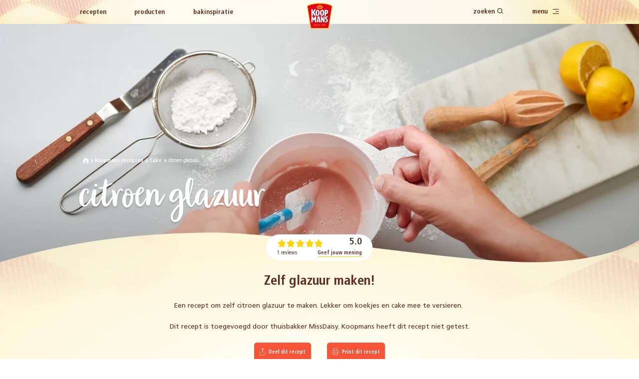

--- FILE ---
content_type: text/html; charset=UTF-8
request_url: https://www.koopmans.com/recept/citroen-glazuur/
body_size: 24709
content:
<!doctype html>
<html lang="nl">
<head>
    <meta charset="utf-8">
    <meta name="viewport" content="width=device-width, initial-scale=1, shrink-to-fit=no">

    <link rel="preload" as="font" href="https://www.koopmans.com/build/fonts/FrutigerLTStd-Roman.177a3e24.woff2" type="font/woff2" crossorigin="anonymous">
    <link rel="preload" as="font" href="https://www.koopmans.com/build/fonts/FrutigerLTStd-BoldCn.4cf7a5c9.woff2" type="font/woff2" crossorigin="anonymous">
    <link rel="preload" as="font" href="https://www.koopmans.com/build/fonts/GardenGrownUS-B.66cfed1c.woff2" type="font/woff2" crossorigin="anonymous">
    <!-- Preload a hero image -->
    <link rel="preload" href="https://www.koopmans.com/static/images/logo.svg" as="image">
    <link rel="preload" href="https://www.koopmans.com/static/images/oliebollenbakbot.gif" as="image">
    <link rel="preload" href="https://www.koopmans.com/static/images/newsletter.jpg" as="image">
    
    <link rel="apple-touch-icon" sizes="180x180" href="/static/images/favicons/apple-touch-icon.png">
    <link rel="icon" type="image/png" sizes="32x32" href="/static/images/favicons/favicon-32x32.png">
    <link rel="icon" type="image/png" sizes="16x16" href="/static/images/favicons/favicon-16x16.png">
    <link rel="manifest" href="/static/images/favicons/site.webmanifest">
    <link rel="mask-icon" href="/static/images/favicons/safari-pinned-tab.svg" color="#e2001a">
    <link rel="shortcut icon" href="/static/images/favicons/favicon.ico">
    <meta name="msapplication-TileColor" content="#fffdf5">
    <meta name="msapplication-config" content="/static/images/favicons/browserconfig.xml">
    <meta name="theme-color" content="#fffdf5">

    <script>
        var dataLayer = window["dataLayer"]||[];
        dataLayer.push({
            brand: 'koopmans',
            siteLanguage: 'nl',
            siteCountry: 'NL',
            siteType: 'main',
            siteEnvironment: 'prod',
            pagePath: 'https://www.koopmans.com/recept/citroen-glazuur/',
            pageType: 'recipe',
            pageName: 'citroen glazuur',
            pageCategory: 'Koopmans recepten'
        });
    </script>

        <script>
        dataLayer.push({
            event: 'viewRecipe',
            recipeId: '68506',
            recipeName: 'citroen\u0020glazuur',
            recipeCategory: 'Cake',
        });
    </script>

                                <title>citroen glazuur - Recept - Koopmans.com</title>
        <meta property="og:title" content="citroen glazuur - Recept" />
<meta property="og:url" content="https://www.koopmans.com/recept/citroen-glazuur/" />
<meta property="og:image" content="https://www.koopmans.com/Recepten/G/glazuur_maken.png" />
<meta property="og:description" content="Zelf glazuur maken!" />
<meta name="description" content="Zelf glazuur maken!" />

        
    
    
    
        <link rel="canonical" href="https://www.koopmans.com/recept/citroen-glazuur/"/>

            <link rel="stylesheet" href="/build/main.fd361559.css">
    
            <script>(function(w,d,s,l,i){w[l]=w[l]||[];w[l].push({'gtm.start':
                    new Date().getTime(),event:'gtm.js'});var f=d.getElementsByTagName(s)[0],
                j=d.createElement(s),dl=l!='dataLayer'?'&l='+l:'';j.async=true;j.src=
                'https://www.googletagmanager.com/gtm.js?id='+i+dl;f.parentNode.insertBefore(j,f);
            })(window,document,'script','dataLayer', "GTM-KHKV2GH");</script>
    
    <script>
        (function(d, id) {
            if (!window.flowbox) { var f = function () { f.q.push(arguments); }; f.q = []; window.flowbox = f; }
            if (d.getElementById(id)) {return;}
            var s = d.createElement('script'), fjs = d.scripts[d.scripts.length - 1]; s.id = id; s.async = true;
            s.src = 'https://connect.getflowbox.com/flowbox.js';
            fjs.parentNode.insertBefore(s, fjs);
        })(document, 'flowbox-js-embed');
    </script>

                <!-- Start of Food Influencers United "Recipe to Basket" code -->
        <script async src="https://cdn.foodinfluencersunited.nl/r2b.js"></script>
        <!-- End of Food Influencers United "Recipe to Basket" code -->
    </head>


<body>
    <main id="app">
                    <topbar :is-home="false" inline-template v-cloak>
    <div>
        <section :class="`topbar ${isHome ? 'topbar--home' : ''}`"
                 data-topbar="section"
                 v-scroll-enter.once="$animations.topBar"
        >
            <div class="topbar-background"><div class="topbar-background--bg"></div></div>
            <div class="grid container">
                <div class="topbar__left">
                    <nav :data-topbar="isHome ? 'home-navigation' : 'navigation'">
                            

<ul>
                                        <li class=""><a href="/recepten">Recepten</a></li>
                                                <li class=""><a href="/producten">Producten</a></li>
                                                <li class=""><a href="/bakinspiraties">Bakinspiratie</a></li>
                                                <li class=""><a href="/bakhulp">Bakvragen</a></li>
                                                                                                                                                                        <li class=""><a href="/actievoorwaarden">actievoorwaarden</a></li>
                                                                                                                                                    <li class=""><a href="/nieuwsbrief">Nieuwsbrief</a></li>
                                                <li class=""><a href="/Compliance">Compliance</a></li>
                                                <li class=""><a href="/Toegankelijkheidsverklaring">Toegankelijkheidsverklaring</a></li>
                    
            
                                        <li class=""><a href="https://contact.oetker.nl/bedankt">bedankt</a></li>
                                                <li class=""><a href="https://contact.oetker.nl/404">404</a></li>
                    
    </ul>
                    </nav>
                </div>
                <div :class="`topbar__logo ${scrolled ? 'scrolled' : ''}`" :data-topbar="isHome ? 'home-logo' : 'logo'">
                    <a href="/"><img src="/static/images/logo.svg" alt="Koopmans" width="145" height="150"></a>
                </div>
                <div class="topbar__right">
                    <nav :data-topbar="isHome ? 'home-navigation' : 'navigation'">
                        <ul>
                            <li><span @click="toggleSearch" class="fake-link"><span class="search-text">zoeken</span> <span
                                        class="icon-search"></span></span></li>
                            <li><span @click="toggleMainMenu" class="fake-link"><span class="menu-text">menu</span> <span
                                        class="icon-menu"></span></span></li>
                        </ul>
                    </nav>
                </div>
            </div>
        </section>
        <transition name="fadeIn">
            <section class="overlay-menu" v-if="activeMenu" v-cloak>
                <div class="bg-radial"></div>
                <div class="bg-squares"></div>
                <div class="topbar__close" @click="toggleMainMenu">
                    <span>Sluiten <span class="icon-close"></span></span>
                </div>

                            



<div class="overlay-menu__content">
    <div class="overlay-menu__primary">
        <nav>
            <ul class="overlay-menu__primary-list">
                                    <li
                        class="overlay-menu__primary-list-item"
                    >
                        <a href="/recepten" class="overlay-menu__primary-list-item--title">Recepten</a>
                                                    <span class="overlay-menu__primary-list-item--subtitle">Duizenden recepten voor elke gelegenheid.</span>
                                            </li>
                
                                    <li
                        class="overlay-menu__primary-list-item"
                    >
                        <a href="/bakhulp" class="overlay-menu__primary-list-item--title">Bakvragen</a>
                                                    <span class="overlay-menu__primary-list-item--subtitle">Antwoord op al je vragen en handige tips.</span>
                                            </li>
                
                                    <li
                        class="overlay-menu__primary-list-item"
                    >
                        <a href="/producten"  class="overlay-menu__primary-list-item--title">Producten</a>
                                                    <span class="overlay-menu__primary-list-item--subtitle">Alle informatie over de bakmixen van Koopmans.</span>
                                            </li>
                
                                    <li
                        class="overlay-menu__primary-list-item"
                    >
                        <a href="/bakinspiraties" class="overlay-menu__primary-list-item--title">
                            Bakinspiratie
                        </a>
                                                    <span class="overlay-menu__primary-list-item--subtitle">Kijk hier om bakinspiratie op te doen.</span>
                                            </li>
                            </ul>
        </nav>
    </div>

    <div class="overlay-menu__secondary">
                    <div class="overlay-menu__pages">
                <nav>
                    <ul>
                                                                                    <li>
                                    <a href="/">
                                        Home
                                    </a>
                                </li>
                                                                                                                <li>
                                    <a href="/over-koopmans">
                                        Over Koopmans
                                    </a>
                                </li>
                                                                                                                <li>
                                    <a href="/duurzaamheid">
                                        Duurzaamheid
                                    </a>
                                </li>
                                                                                                                <li>
                                    <a href="/pers">
                                        Pers
                                    </a>
                                </li>
                                                                                                                <li>
                                    <a href="/contact">
                                        Contact
                                    </a>
                                </li>
                                                                                                                <li>
                                    <a href="/nieuwsbrief">
                                        Nieuwsbrief
                                    </a>
                                </li>
                                                                                                                <li>
                                    <a href="/Compliance">
                                        Compliance
                                    </a>
                                </li>
                                                                                                                <li>
                                    <a href="/Toegankelijkheidsverklaring">
                                        Toegankelijkheidsverklaring
                                    </a>
                                </li>
                                                                        </ul>
                </nav>
            </div>
        
                    <div class="overlay-menu__social">
                Volg Koopmans
                                    <a href="https://www.facebook.com/KoopmansBakken" title="Volg ons op Facebook" target="_blank" rel="noopener">
                        <span class="icon-facebook"></span>
                    </a>
                                    <a href="https://www.instagram.com/koopmansbakken/" title="Volg ons op Instagram" target="_blank" rel="noopener">
                        <span class="icon-instagram"></span>
                    </a>
                                    <a href="https://www.youtube.com/channel/UCZgZivm72ZEzpplXheQ7C_Q" title="Volg ons op YouTube" target="_blank" rel="noopener">
                        <span class="icon-youtube"></span>
                    </a>
                            </div>
            </div>
</div>



            </section>
        </transition>
        <transition name="fadeIn">
            <section class="overlay-search" v-if="activeSearch" v-cloak>
                <div class="bg-radial"></div>
                <div class="topbar__close" @click="toggleSearch">
                    <span>Sluiten <span class="icon-close"></span></span>
                </div>
                <div class="overlay-search__content">
                    <div class="overlay-search__search-bar">
                        <h4>Zoeken:</h4>
                        <form v-on:submit.prevent @submit="redirectToSearchPage">
                            <input
                                ref="searchTerm"
                                @keyup="getSuggestions"
                                v-model="searchTerm" type="text" placeholder="Wat wil je bakken?"
                            >
                            <button type="submit" class="btn btn--primary btn--arrow">
                                <span class="icon-variant"><span class="icon-search"></span></span>
                                <span class="text-variant">Toon resultaten</span>
                            </button>
                        </form>
                        
                    </div>
                    <div class="overlay-search__filters">
                        <nav>
                            <ul>
                                <li @click="switchTopTask('all')" :class="{ 'overlay-search__filters--active' : topTask === 'all' }">Alle</li>
                                <li @click="switchTopTask('recipes')" :class="{ 'overlay-search__filters--active' : topTask === 'recipes' }">Recepten</li>
                                <li @click="switchTopTask('products')" :class="{ 'overlay-search__filters--active' : topTask === 'products' }">Producten</li>
                                <li @click="switchTopTask('bake_inspiration')" :class="{ 'overlay-search__filters--active' : topTask === 'bake_inspiration' }">Inspiratie</li>
                            </ul>
                        </nav>
                    </div>
                    <transition name="fadeIn">
                        <div v-if="showSuggestions" v-cloak class="overlay-search__suggestions">
                            <h4>Suggesties:</h4>
                            <ul></ul>
                            <button @click="toggleFilter" class="btn btn--primary btn--filter"><span
                                    class="icon-filter-red"></span> Pas meer filters toe
                            </button>
                        </div>
                    </transition>
                    <transition name="fadeIn">
                        <div class="overlay-search__filters__expanded" v-if="activeFilter" v-cloak>
                            <div class="topbar__close" @click="toggleFilter">
                                <span>Sluiten <span class="icon-close"></span></span>
                            </div>
                            <h3><span class="icon-filter-brown"></span> Filter je zoekterm</h3>
                            <div class="overlay-search__filters__expanded__active">
                                
                                <div @click="switchTagState($event.target)" v-for="selectedTag in selectedTags" class="label label--tertiary label--small" :data-tag="selectedTag.tag">
                                    {{ selectedTag.tag }} <span class="icon-remove"></span>
                                </div>
                                
                            </div>
                            <div class="overlay-search__filters__expanded__options">
                                                                                                            <div v-if="topTask === 'recipes' || topTask === 'all'">
                                                                                    <h4>Dieetwensen</h4>
                                            <div>
                                                                                            <div @click="switchTagState($event.target)" class="label label--secondary label--small" data-tag="Glutenvrij" data-slug="glutenvrij">Glutenvrij</div>
                                                                                            <div @click="switchTagState($event.target)" class="label label--secondary label--small" data-tag="Lactosevrij" data-slug="lactosevrij">Lactosevrij</div>
                                                                                            <div @click="switchTagState($event.target)" class="label label--secondary label--small" data-tag="Vegan" data-slug="vegan">Vegan</div>
                                                                                            <div @click="switchTagState($event.target)" class="label label--secondary label--small" data-tag="Vegetarisch" data-slug="vegetarisch">Vegetarisch</div>
                                                                                            <div @click="switchTagState($event.target)" class="label label--secondary label--small" data-tag="Zonder ei" data-slug="zonder-ei">Zonder ei</div>
                                                                                        </div>
                                                                                    <h4>Gelegenheden</h4>
                                            <div>
                                                                                            <div @click="switchTagState($event.target)" class="label label--secondary label--small" data-tag="Carnaval" data-slug="carnaval">Carnaval</div>
                                                                                            <div @click="switchTagState($event.target)" class="label label--secondary label--small" data-tag="Geboorte" data-slug="geboorte">Geboorte</div>
                                                                                            <div @click="switchTagState($event.target)" class="label label--secondary label--small" data-tag="Herfstrecept" data-slug="herfstrecept">Herfstrecept</div>
                                                                                            <div @click="switchTagState($event.target)" class="label label--secondary label--small" data-tag="Kerst" data-slug="kerst">Kerst</div>
                                                                                            <div @click="switchTagState($event.target)" class="label label--secondary label--small" data-tag="Kindertraktaties" data-slug="kindertraktatie">Kindertraktaties</div>
                                                                                            <div @click="switchTagState($event.target)" class="label label--secondary label--small" data-tag="Koningsdag" data-slug="koningsdag">Koningsdag</div>
                                                                                            <div @click="switchTagState($event.target)" class="label label--secondary label--small" data-tag="Lente recept" data-slug="lente">Lente recept</div>
                                                                                            <div @click="switchTagState($event.target)" class="label label--secondary label--small" data-tag="Moederdag" data-slug="moederdag">Moederdag</div>
                                                                                            <div @click="switchTagState($event.target)" class="label label--secondary label--small" data-tag="Oud en Nieuw" data-slug="oud-en-nieuw">Oud en Nieuw</div>
                                                                                            <div @click="switchTagState($event.target)" class="label label--secondary label--small" data-tag="Oud-Hollands" data-slug="oud-hollands">Oud-Hollands</div>
                                                                                            <div @click="switchTagState($event.target)" class="label label--secondary label--small" data-tag="Overig" data-slug="overig">Overig</div>
                                                                                            <div @click="switchTagState($event.target)" class="label label--secondary label--small" data-tag="Pannenkoekdag" data-slug="pannenkoekdag">Pannenkoekdag</div>
                                                                                            <div @click="switchTagState($event.target)" class="label label--secondary label--small" data-tag="Pasen" data-slug="pasen">Pasen</div>
                                                                                            <div @click="switchTagState($event.target)" class="label label--secondary label--small" data-tag="Sinterklaas" data-slug="sinterklaas">Sinterklaas</div>
                                                                                            <div @click="switchTagState($event.target)" class="label label--secondary label--small" data-tag="Vaderdag" data-slug="vaderdag">Vaderdag</div>
                                                                                            <div @click="switchTagState($event.target)" class="label label--secondary label--small" data-tag="Valentijn" data-slug="valentijn">Valentijn</div>
                                                                                            <div @click="switchTagState($event.target)" class="label label--secondary label--small" data-tag="Verjaardag" data-slug="verjaardag">Verjaardag</div>
                                                                                            <div @click="switchTagState($event.target)" class="label label--secondary label--small" data-tag="Winterrecept" data-slug="winterrecept">Winterrecept</div>
                                                                                            <div @click="switchTagState($event.target)" class="label label--secondary label--small" data-tag="Zomerrecept" data-slug="zomerrecept">Zomerrecept</div>
                                                                                        </div>
                                                                                    <h4>Momenten</h4>
                                            <div>
                                                                                            <div @click="switchTagState($event.target)" class="label label--secondary label--small" data-tag="Bij de koffie / thee" data-slug="bij-de-koffie-thee">Bij de koffie / thee</div>
                                                                                            <div @click="switchTagState($event.target)" class="label label--secondary label--small" data-tag="Diner" data-slug="diner">Diner</div>
                                                                                            <div @click="switchTagState($event.target)" class="label label--secondary label--small" data-tag="Lunch" data-slug="lunch">Lunch</div>
                                                                                            <div @click="switchTagState($event.target)" class="label label--secondary label--small" data-tag="Ontbijt" data-slug="ontbijt">Ontbijt</div>
                                                                                            <div @click="switchTagState($event.target)" class="label label--secondary label--small" data-tag="Toetje" data-slug="toetje">Toetje</div>
                                                                                            <div @click="switchTagState($event.target)" class="label label--secondary label--small" data-tag="Traktatie" data-slug="traktatie">Traktatie</div>
                                                                                            <div @click="switchTagState($event.target)" class="label label--secondary label--small" data-tag="Tussendoor/snack" data-slug="tussendoor-snack">Tussendoor/snack</div>
                                                                                        </div>
                                                                                    <h4>Seizoenen</h4>
                                            <div>
                                                                                            <div @click="switchTagState($event.target)" class="label label--secondary label--small" data-tag="Herfst" data-slug="herfst">Herfst</div>
                                                                                            <div @click="switchTagState($event.target)" class="label label--secondary label--small" data-tag="Lente" data-slug="lente">Lente</div>
                                                                                            <div @click="switchTagState($event.target)" class="label label--secondary label--small" data-tag="Winter" data-slug="winter">Winter</div>
                                                                                            <div @click="switchTagState($event.target)" class="label label--secondary label--small" data-tag="Zomer" data-slug="zomer">Zomer</div>
                                                                                        </div>
                                                                                </div>
                                                                                                </div>
                        </div>
                    </transition>
                </div>
            </section>
        </transition>
    </div>
</topbar>
            
        
    <recipe inline-template v-cloak v-bind:recipe-id="68506" recipe-name="citroen glazuur"
            v-bind:current-rating="5.0"
            v-bind:current-reviews="1">
        <section class="header-recipe">
            <div class="header-recipe__modal-overlay" v-if="showShare || showReview || showVideo" @click="hideModals"
                 v-cloak></div>
            <figure class="header-recipe__media">
                <div class="header-recipe__media--image">
                                
        
                            
                    <span style="display: none; padding-bottom: 66.4%"></span>
        
        <picture alt="citroen glazuur">
	<source srcset="/Recepten/G/2431/image-thumb__2431__heading-block-detail/glazuur_maken~-~media--20fca289--query.f76b02e8.webp 1x, /Recepten/G/2431/image-thumb__2431__heading-block-detail/glazuur_maken~-~media--20fca289--query@2x.f76b02e8.webp 2x" media="(min-width: 960px)" width="1200" height="798" type="image/webp" />
	<source srcset="/Recepten/G/2431/image-thumb__2431__heading-block-detail/glazuur_maken~-~media--20fca289--query.f76b02e8.png 1x, /Recepten/G/2431/image-thumb__2431__heading-block-detail/glazuur_maken~-~media--20fca289--query@2x.f76b02e8.png 2x" media="(min-width: 960px)" width="1200" height="798" type="image/png" />
	<source srcset="/Recepten/G/2431/image-thumb__2431__heading-block-detail/glazuur_maken.4e0b212d.webp 1x, /Recepten/G/2431/image-thumb__2431__heading-block-detail/glazuur_maken@2x.4e0b212d.webp 2x" width="375" height="249" type="image/webp" />
	<source srcset="/Recepten/G/2431/image-thumb__2431__heading-block-detail/glazuur_maken.4e0b212d.png 1x, /Recepten/G/2431/image-thumb__2431__heading-block-detail/glazuur_maken@2x.4e0b212d.png 2x" width="375" height="249" type="image/png" />
	<img class="" decoding="async" style="background-size: cover; background-image: url([data-uri])" alt="citroen glazuur" src="/Recepten/G/2431/image-thumb__2431__heading-block-detail/glazuur_maken.4e0b212d.png" width="375" height="249" loading="lazy" srcset="/Recepten/G/2431/image-thumb__2431__heading-block-detail/glazuur_maken.4e0b212d.png 1x, /Recepten/G/2431/image-thumb__2431__heading-block-detail/glazuur_maken@2x.4e0b212d.png 2x" />
</picture>

    
                    <div class="header-recipe__header">
                        <div class="grid container">
                            <div class="header-recipe__breadcrumbs">
                                <ul>
                                    <li><a href="/"><span class="home"></span></a></li>
                                    <li><a href="/recepten">Koopmans recepten</a></li>
                                    <li>
                                        <a href="/recepten/cake/">Cake </a>
                                    </li>
                                    <li><a href="/recept/citroen-glazuur/">citroen glazuur</a></li>
                                </ul>
                            </div>
                            <div class="header-recipe__header__content">
                                <h1>
                                    citroen glazuur
                                </h1>
                                                            </div>
                        </div>
                    </div>
                </div>

                <div class="header-recipe__review">
                    <div>
                    <span class="header-recipe__stars">
                        <template v-if="rating > 0">
                            <span v-for="value in range(0, Math.floor(rating))" class="icon-star-full"></span>
                            <span v-if="parseFloat(Math.round(rating)) !== parseFloat(rating)"
                                  class="icon-star-half-grey"></span>
                        </template>
                        <span v-for="value in range(Math.ceil(rating), 5)" class="icon-star-inactive-grey"></span>
                    </span>
                        
                        <span class="header-recipe__score">{{ textRating }}</span>
                    
                    </div>
                    <div>
                        <span>{{ reviews }} reviews</span>
                        <span>
                                                    <a v-if="!alreadySaved" href="#" @click="toggleReview"
                               class="link">Geef jouw mening</a>
                            <p v-else>Al mening gegeven</p>
                                            </span>
                    </div>
                </div>
            </figure>

            <div class="header-recipe__content rounded-topper">
                <div class="header-recipe__content-text">
                    <h3>Zelf glazuur maken!</h3>

                    <div class="header-recipe__intro-text">
                        <p>Een recept om zelf citroen glazuur te maken. Lekker om koekjes en cake mee te versieren. </p>

                    </div>
                                            <div class="header-recipe__intro-text">
                            Dit recept is toegevoegd door thuisbakker MissDaisy. Koopmans heeft dit recept niet getest.
                        </div>
                                        <div class="header-recipe__action">
                        <button class="btn btn--primary btn--share" @click="toggleShare"><span
                                    class="icon-share"></span>
                            Deel dit recept
                        </button>
                        <button class="btn btn--primary btn--print" onclick="javascript:window.print();dataLayer.push({
                                event: 'printRecipe',
                                recipeName: 'citroen\u0020glazuur',
                                recipeId: '68506'
                                });"><span
                                    class="icon-print"></span>
                            Print dit recept
                        </button>
                    </div>
                </div>
            </div>
            <div class="header-recipe__information">
                                                                    <div class="header-recipe__information-item">
                        <div><span class="icon-oven"></span></div>
                        <p><span>
                            Elektrisch
                                <b>100&#176;</b>                                                                                     </span></p>
                    </div>
                                            </div>
            <div class="container">
                <hr class="hr-fader">
            </div>
                            <div class="header-recipe__tags">
                    <div class="container">
                        <div class="recipe-tags__grid">
                                                            <div ref="tagTraktatie"
                                     @click="redirectToSearchPage($event.target)"
                                     class="label label--secondary label--small"
                                     data-search-page="/recepten/zoeken"
                                     data-tag="Traktatie"
                                     data-slug="traktatie">Traktatie</div>
                                                            <div ref="tagZomerrecept"
                                     @click="redirectToSearchPage($event.target)"
                                     class="label label--secondary label--small"
                                     data-search-page="/recepten/zoeken"
                                     data-tag="Zomerrecept"
                                     data-slug="zomerrecept">Zomerrecept</div>
                                                            <div ref="tagZonder ei"
                                     @click="redirectToSearchPage($event.target)"
                                     class="label label--secondary label--small"
                                     data-search-page="/recepten/zoeken"
                                     data-tag="Zonder ei"
                                     data-slug="zonder-ei">Zonder ei</div>
                                                            <div ref="tagVegetarisch"
                                     @click="redirectToSearchPage($event.target)"
                                     class="label label--secondary label--small"
                                     data-search-page="/recepten/zoeken"
                                     data-tag="Vegetarisch"
                                     data-slug="vegetarisch">Vegetarisch</div>
                                                            <div ref="tagVegan"
                                     @click="redirectToSearchPage($event.target)"
                                     class="label label--secondary label--small"
                                     data-search-page="/recepten/zoeken"
                                     data-tag="Vegan"
                                     data-slug="vegan">Vegan</div>
                                                            <div ref="tagLactosevrij"
                                     @click="redirectToSearchPage($event.target)"
                                     class="label label--secondary label--small"
                                     data-search-page="/recepten/zoeken"
                                     data-tag="Lactosevrij"
                                     data-slug="lactosevrij">Lactosevrij</div>
                                                            <div ref="tagGlutenvrij"
                                     @click="redirectToSearchPage($event.target)"
                                     class="label label--secondary label--small"
                                     data-search-page="/recepten/zoeken"
                                     data-tag="Glutenvrij"
                                     data-slug="glutenvrij">Glutenvrij</div>
                                                    </div>
                    </div>
                </div>
                        <div class="recipe__share" v-if="showShare" v-cloak>
                <div class="recipe__share__close" @click="toggleShare">Sluiten <span
                            class="icon-close"></span></div>
                <div class="recipe__share__content">
                    <h3>Deel dit recept met je familie of vrienden.</h3>
                    <div class="recipe__share__buttons">
                        <a onclick="dataLayer.push({
                                event: 'shareRecipe',
                                recipeName: 'citroen\u0020glazuur',
                                recipeId: '68506',
                                category: 'social media click',
                                action: 'https://www.facebook.com/sharer/sharer.php?u=https://www.koopmans.com/recept/citroen-glazuur/',
                                label: 'recipe'
                                });" target="_blank"
                           href="https://www.facebook.com/sharer/sharer.php?u=https://www.koopmans.com/recept/citroen-glazuur/"
                           class="btn btn--facebook"><span class="icon-share-facebook"></span> Deel via Facebook</a>
                        <a onclick="dataLayer.push({
                                event: 'shareRecipe',
                                recipeName: 'citroen\u0020glazuur',
                                recipeId: '68506',
                                action: 'email',
                                label: 'recipe'
                                });" target="_blank"
                           href="mailto:%20?subject=Bekijk%20dit%20recept:%20citroen glazuur&body=https://www.koopmans.com/recept/citroen-glazuur/"
                           class="btn btn--email"><span class="icon-share-mail"></span> Deel via mail</a>
                        <a onclick="dataLayer.push({
                                event: 'shareRecipe',
                                recipeName: 'citroen\u0020glazuur',
                                recipeId: '68506',
                                category: 'social media click',
                                action: 'http://pinterest.com/pin/create/button/?url=https://www.koopmans.com/recept/citroen-glazuur/',
                                label: 'recipe'
                                });" target="_blank"
                           href="http://pinterest.com/pin/create/button/?url=https://www.koopmans.com/recept/citroen-glazuur/"
                           class="btn btn--pinterest"><span class="icon-share-pinterest"></span> Pin op Pinterest</a>
                        <a onclick="dataLayer.push({
                                event: 'shareRecipe',
                                recipeName: 'citroen\u0020glazuur',
                                recipeId: '68506',
                                action: 'shareLink',
                                label: 'recipe'
                                });" href="#" @click.prevent="shareLink" class="btn btn--copy"><span
                                    class="icon-share-link"></span> Kopieer link</a>
                    </div>
                    <input type="hidden" ref="pageLink" :value=&quot;https://www.koopmans.com/recept/citroen-glazuur/&quot;>
                </div>
            </div>
            <div class="recipe__review" v-if="showReview" v-cloak>
                <div class="recipe__review__close" @click="toggleReview">Sluiten <span
                            class="icon-close"></span></div>
                <div class="recipe__review__content" v-if="!showThankyou">
                    <div v-if="ratingScore <= 3 && ratingScore">
                        <h3>
                            <span v-if="ratingScore === 1">Je hebt 1 ster gegeven</span>
                            <span v-else-if="ratingScore === 2">Je hebt 2 sterren gegeven</span>
                            <span v-else>Je hebt 3 sterren gegeven</span>
                        </h3>
                        <hr>
                        <p class="h5">
                            <strong>Wat kunnen we aan het recept verbeteren zodat je de volgende keer een hogere waardering zou geven?</strong>
                        </p>
                        <div class="recipe__rating__reason">
                            <textarea v-model="ratingReason" @input="clearErrorMessage"
                                      placeholder="Dit recept zou beter zijn als...."
                                      maxlength="300"></textarea>
                            
                        <span class="rating__reason__counter">{{ ratingReason.length }}/300</span>
                           
                            <span v-if="!ratingReasonFilled"
                                  class="error-message">Dit veld is verplicht. Gelieve het in te vullen.</span>
                        </div>
                        <button class="btn btn--primary btn--arrow"
                                @click="submitReview">Deel je feedback!</button>
                    </div>

                    <div v-else>
                        <h3>Dit recept al eens gemaakt?</h3>
                        <p class="rate-recipe--text"><strong>Beoordeel het recept.</strong></p>

                        <div class="recipe__review__stars">
                            <fieldset class="recipe__review__rate">
                                <input type="radio" id="rating5" value="5" @click="saveScore(5)"/><label class="rating5"
                                                                                                         for="rating5"
                                                                                                         title="5 sterren"></label>
                                <input type="radio" id="rating4" value="4" @click="saveScore(4)"/><label for="rating4"
                                                                                                         for="rating4"
                                                                                                         title="4 sterren"></label>
                                <input type="radio" id="rating3" value="3" @click="saveScore(3)"/><label class="rating3"
                                                                                                         for="rating3"
                                                                                                         title="3 sterren"></label>
                                <input type="radio" id="rating2" value="2" @click="saveScore(2)"/><label for="rating2"
                                                                                                         for="rating2"
                                                                                                         title="2 sterren"></label>
                                <input type="radio" id="rating1" value="1" @click="saveScore(1)"/><label class="rating1"
                                                                                                         for="rating1"
                                                                                                         title="1 ster"></label>
                            </fieldset>
                        </div>
                    </div>

                </div>
                <div class="recipe__review__content recipe__review__content--thankyou" v-else>
                    <h3>Bedankt voor je beoordeling!</h3>
                    <hr>
                    <h5 v-if="ratingScore <= 3 && ratingScore">
                        We zijn benieuwd naar je tips voor verbetering van dit recept
                    </h5>
                    <h5 v-else>
                        Wil jij ook regelmatig hollandse bakgezelligheid van Koopmans in je mail ontvangen?
                    Meld je dan nu aan!
                    </h5>
                    <!-- TODO: Link naar nieuwsbriefpagina plaatsen -->
                    <div class="recipe__review__content__button">
                        <a href="/nieuwsbrief" class="btn btn--primary btn--arrow" onclick="dataLayer.push({
                                event: 'newsletterRecipe',
                                recipeName: 'citroen glazuur',
                                recipeId: '68506'
                                });">
                            Ja, ik wil de nieuwsbrief ontvangen!
                        </a>
                    </div>
                </div>
            </div>
        </section>
    </recipe>
    <section>
        <baking-mode-switch></baking-mode-switch>
    </section>
    <section class="recipe h-padding h-padding--close-top">
        <div class="container grid">
            <div class="recipe__title">
                <h2>Zelf glazuur maken!</h2>
            </div>
            <div class="recipe__ingredients">
                <slider-recipe-menu inline-template v-cloak>
                    <div class="recipe__ingredients-items">
                        <div class="recipe__ingredients-menu">
                                                            <h3 @click="navigateToSlide(0)"
                                    :class="[activeIndex === 0 ? 'active' : '']">Ingrediënten</h3>
                            
                                                    </div>
                        <swiper @slide-change="slideChanged" ref="sliderRecipeMenu" :options="swiperOption">
                                                            <swiper-slide>
                                    <ul>
                                        
                                                                                                                                                                                        <li>  150 gr poedersuiker</li>
                                                                                                                                                                                                <li>  50 ml citroen sap</li>
                                                                                                                                                                        </ul>
                                </swiper-slide>
                            
                                                    </swiper>
                    </div>
                </slider-recipe-menu>

                                <div style="display:none;" id="recipe-dom-details" data-id="68506"
                     data-title="citroen glazuur"></div>

                
                
                            </div>

                            <div class="recipe__preparation">
                    
                                                                <div class="recipe__steps">
                        <h3>Bereiding</h3>
                    <ol >
                                                    
                                                        <li>
                                <div class="recipe__steps--detail">
                                    <span><p>Verwarm de poedersuiker met het citroensap in een pan. Roer goed, maar laat het niet koken.&nbsp;</p>
</span>
                                                                                                </div>
                            </li>
                                                                                
                                                        <li>
                                <div class="recipe__steps--detail">
                                    <span><p>Na ongeveer 3 minuten heb je een heldere siroop.</p>
</span>
                                                                                                </div>
                            </li>
                                                                                
                                                        <li>
                                <div class="recipe__steps--detail">
                                    <span><p>Nu is het klaar voor gebruik. Versieren maar!</p>
</span>
                                                                                                </div>
                            </li>
                                                                            </ol>
                        </div>
                                    </div>
                    </div>
    </section>

    <section class="h-print-recipe">

        <p class="h-print-recipe-h1">citroen glazuur</p>

        <img class="h-print-recipe__image" src="/Recepten/G/2431/image-thumb__2431__heading-block/glazuur_maken.70e57959.png"
             alt="" loading="lazy">

        <div class="h-print-recipe__information">
                                                    <ul>
                    <li>
                    <span>
                        Elektrisch
                            <b>100&#176;</b>                                                                     </span>
                    </li>
                </ul>
                                </div>

                    <div class="h-print-recipe__ingredients">
                <p class="h-print-recipe-h3">Ingredienten</p>
                <ul>
                    
                                                                        <li>  150 gr poedersuiker</li>
                                                    <li>  50 ml citroen sap</li>
                                                            </ul>
            </div>
        
        
        
        
        
                    <div class="h-print-recipe__preparation">
                                                    <p class="h-print-recipe-h3">Bereiding</p>
                    <ol>
                                                    <li><p>Verwarm de poedersuiker met het citroensap in een pan. Roer goed, maar laat het niet koken.&nbsp;</p>
</li>
                                                                                <li><p>Na ongeveer 3 minuten heb je een heldere siroop.</p>
</li>
                                                                                <li><p>Nu is het klaar voor gebruik. Versieren maar!</p>
</li>
                                                                        </ol>
                            </div>
        
        <div class="h-print-recipe__url">
            <p class="h-print-recipe-h3">https://www.koopmans.com/recept/citroen-glazuur/</p>
        </div>
    </section>

    <script type="application/ld+json">
        {
            "@context": "https://schema.org/",
            "@type": "Recipe",
            "@id": "https://www.koopmans.com/recept/citroen-glazuur/",
            "name": "citroen\u0020glazuur",
            "mainEntityOfPage": "https://www.koopmans.com/recept/citroen-glazuur/",
        "image": [
            "https://www.koopmans.com/Recepten/G/glazuur_maken.png"
        ],
        "author": {
            "@type": "Person",
            "name": "Koopmans"
        },
        "datePublished": "2021-02-11",
                        "totalTime": "PT0M",
        "description": "Zelf glazuur maken!",
        "keywords": "Zo maak je citroen glazuur",
        "recipeYield": "1 citroen\u0020glazuur",
        "recipeCategory": "Cake"
        
                    ,"recipeIngredient": [
                                                        "  150 gr poedersuiker"
                        ,                                "  50 ml citroen sap"
                                                    ]
        
                    ,"recipeInstructions": [
                                                {
                            "@type": "HowToStep",
                            "text": "Verwarm de poedersuiker met het citroensap in een pan. Roer goed, maar laat het niet koken.&amp;nbsp;
"
                        }
                        ,                                {
                            "@type": "HowToStep",
                            "text": "Na ongeveer 3 minuten heb je een heldere siroop.
"
                        }
                        ,                                {
                            "@type": "HowToStep",
                            "text": "Nu is het klaar voor gebruik. Versieren maar!
"
                        }
                                                    ]
        
                    ,"aggregateRating": {
                "@type": "AggregateRating",
                "ratingValue": "5.0",
                "ratingCount": "1"
            }
                }
    </script>

    
    
    
            <section class="content-full-width">
            <section class="content-media content-media--no-image h-padding">
                <div class="grid container">
                    <article class="content-media__content">
                        <h3>Citroen glazuur maken?</h3>
                        <p>Een recept om zelf citroen glazuur te maken. Lekker om koekjes en cake mee te versieren. </p>


                        
                                            </article>

                                    </div>
            </section>
        </section>
    
    

                            
    <section class="newsletter" v-scroll-enter.once="$animations.fadeIn">
        <div class="bg-radial"></div>
        <div class="bg-squares"></div>
        <div class="grid container" data-parent="fadeIn">
            <div class="newsletter__media">
                <a
                    href="/nieuwsbrief"
                    target="_self"
                >
                    <figure class="ratio">
                                                                
        
                            
                    <span style="display: none; padding-bottom: 66.603951081844%"></span>
        
        <picture alt="De Koopmans nieuwsbrief">
	<source srcset="/_default_upload_bucket/3950/image-thumb__3950__seo-blocks-content-media/newsletter~-~media--3f079e97--query.bdb1d440.webp 1x, /_default_upload_bucket/3950/image-thumb__3950__seo-blocks-content-media/newsletter~-~media--3f079e97--query@2x.bdb1d440.webp 2x" media="(max-width: 1199px)" width="516" height="344" type="image/webp" />
	<source srcset="/_default_upload_bucket/3950/image-thumb__3950__seo-blocks-content-media/newsletter~-~media--3f079e97--query.bdb1d440.jpg 1x, /_default_upload_bucket/3950/image-thumb__3950__seo-blocks-content-media/newsletter~-~media--3f079e97--query@2x.bdb1d440.jpg 2x" media="(max-width: 1199px)" width="516" height="344" type="image/jpeg" />
	<source srcset="/_default_upload_bucket/3950/image-thumb__3950__seo-blocks-content-media/newsletter~-~media--0fdf4321--query.6dfa69b3.webp 1x, /_default_upload_bucket/3950/image-thumb__3950__seo-blocks-content-media/newsletter~-~media--0fdf4321--query@2x.6dfa69b3.webp 2x" media="(max-width: 959px)" width="863" height="575" type="image/webp" />
	<source srcset="/_default_upload_bucket/3950/image-thumb__3950__seo-blocks-content-media/newsletter~-~media--0fdf4321--query.6dfa69b3.jpg 1x, /_default_upload_bucket/3950/image-thumb__3950__seo-blocks-content-media/newsletter~-~media--0fdf4321--query@2x.6dfa69b3.jpg 2x" media="(max-width: 959px)" width="863" height="575" type="image/jpeg" />
	<source srcset="/_default_upload_bucket/3950/image-thumb__3950__seo-blocks-content-media/newsletter~-~media--92aa2fb2--query.ada26d47.webp 1x, /_default_upload_bucket/3950/image-thumb__3950__seo-blocks-content-media/newsletter~-~media--92aa2fb2--query@2x.ada26d47.webp 2x" media="(max-width: 767px)" width="671" height="447" type="image/webp" />
	<source srcset="/_default_upload_bucket/3950/image-thumb__3950__seo-blocks-content-media/newsletter~-~media--92aa2fb2--query.ada26d47.jpg 1x, /_default_upload_bucket/3950/image-thumb__3950__seo-blocks-content-media/newsletter~-~media--92aa2fb2--query@2x.ada26d47.jpg 2x" media="(max-width: 767px)" width="671" height="447" type="image/jpeg" />
	<source srcset="/_default_upload_bucket/3950/image-thumb__3950__seo-blocks-content-media/newsletter~-~media--91c0713e--query.77e6af44.webp 1x, /_default_upload_bucket/3950/image-thumb__3950__seo-blocks-content-media/newsletter~-~media--91c0713e--query@2x.77e6af44.webp 2x" media="(max-width: 412px)" width="347" height="231" type="image/webp" />
	<source srcset="/_default_upload_bucket/3950/image-thumb__3950__seo-blocks-content-media/newsletter~-~media--91c0713e--query.77e6af44.jpg 1x, /_default_upload_bucket/3950/image-thumb__3950__seo-blocks-content-media/newsletter~-~media--91c0713e--query@2x.77e6af44.jpg 2x" media="(max-width: 412px)" width="347" height="231" type="image/jpeg" />
	<source srcset="/_default_upload_bucket/3950/image-thumb__3950__seo-blocks-content-media/newsletter.b2f5c927.webp 1x, /_default_upload_bucket/3950/image-thumb__3950__seo-blocks-content-media/newsletter@2x.b2f5c927.webp 2x" width="1063" height="708" type="image/webp" />
	<source srcset="/_default_upload_bucket/3950/image-thumb__3950__seo-blocks-content-media/newsletter.b2f5c927.jpg 1x, /_default_upload_bucket/3950/image-thumb__3950__seo-blocks-content-media/newsletter@2x.b2f5c927.jpg 2x" width="1063" height="708" type="image/jpeg" />
	<img class="" decoding="async" style="background-size: cover; background-image: url([data-uri])" alt="De Koopmans nieuwsbrief" src="/_default_upload_bucket/3950/image-thumb__3950__seo-blocks-content-media/newsletter.b2f5c927.jpg" width="1063" height="708" loading="lazy" srcset="/_default_upload_bucket/3950/image-thumb__3950__seo-blocks-content-media/newsletter.b2f5c927.jpg 1x, /_default_upload_bucket/3950/image-thumb__3950__seo-blocks-content-media/newsletter@2x.b2f5c927.jpg 2x" />
</picture>

    
                                            </figure>
                </a>
            </div>
            <div class="newsletter__content">
                <h3>Hollandse bakgezelligheid van Koopmans in je mail!</h3>
                <p>
                    Zeker weten dat iets lekkers bakken áltijd lukt? Meld je dan nu aan voor de maandelijkse nieuwsbrief vol baktips en recepten.
                </p>
                <div class="newsletter__content--button">
                    <a
                        href="/nieuwsbrief"
                        target="_self"
                        class="btn btn--primary btn--arrow"
                        onclick="dataLayer.push({ event: 'newsletterSubscribe' });"
                    >
                        Ja, ik wil de nieuwsbrief ontvangen!
                    </a>
                </div>
            </div>
        </div>
    </section>

    

                                
<section class="footer h-padding h-padding--force">
    <div class="container grid">
        <div class="footer__payoff">
            <a href="/"><img src="/static/images/logo.svg" alt="Koopmans" width="145" height="150"></a>
            <h2>Dan ben je thuis.</h2>
        </div>

        <div class="footer__social footer__social--mobile">
            <p>Volg Koopmans</p>
                            <a href="https://www.facebook.com/KoopmansBakken" title="Volg ons op Facebook">
                    <img src="/static/images/icons/icon-facebook.svg" alt="Facebook" loading="lazy">
                </a>
                            <a href="https://www.instagram.com/koopmansbakken/" title="Volg ons op Instagram">
                    <img src="/static/images/icons/icon-instagram.svg" alt="Instagram" loading="lazy">
                </a>
                            <a href="https://www.youtube.com/channel/UCZgZivm72ZEzpplXheQ7C_Q" title="Volg ons op YouTube">
                    <img src="/static/images/icons/icon-youtube.svg" alt="YouTube" loading="lazy">
                </a>
                            <a href="https://www.tiktok.com/@koopmansbakken" title="Volg ons op TikTok">
                    <img src="/static/images/icons/icon-tiktok.svg" alt="TikTok" loading="lazy">
                </a>
                            <a href="https://nl.pinterest.com/koopmansbakken/" title="Volg ons op Pinterest">
                    <img src="/static/images/icons/icon-pinterest.svg" alt="Pinterest" loading="lazy">
                </a>
                    </div>

        <nav class="footer__one">
            <a href="/recepten"><h3>Recepten</h3></a>
                            <a href="/recept/plaatcake-rood-fruit/">Plaatcake Rood fruit</a>
                            <a href="/recept/plaatcake-appelkruimel-met-noten-en-karamel/">Plaatcake appelkruimel met noten en karamel</a>
                            <a href="/recept/plaatcake-appelkruimel/">Plaatcake appelkruimel</a>
                            <a href="/recept/plaatcake-choco-kers/">Plaatcake Choco-kers</a>
                    </nav>

        <nav class="footer__two">
            <a href="/producten"><h3>Producten</h3></a>
                            <a href="/product/fijne-cake/">Fijne Cake</a>
                            <a href="/product/pannenkoeken-origineel/">Pannenkoeken </a>
                            <a href="/product/plaatcake-roodfruit/">Plaatcake Roodfruit</a>
                            <a href="/product/appeltaart/">Appeltaart</a>
                            <a href="/product/omgekeerde-appeltaart/">Omgekeerde Appeltaart</a>
                            <a href="/product/plaatcake-appelkruimel/">Plaatcake Appelkruimel</a>
                    </nav>

        <nav class="footer__three">
            <a href="/Bakhulp"><h3>Bakvragen</h3></a>
                            <a href="/bakhulp/cake/in-mijn-cake-komt-een-scheur-tijdens-het-bakken-hoe-komt-dat/">In mijn cake komt een scheur tijdens het bakken. Hoe komt dat?</a>
                            <a href="/bakhulp/cake/wat-is-het-verschil-tussen-koopmans-cakemeel-en-fijne-cake/">Wat is het verschil tussen Koopmans Cakemeel en Fijne Cake?</a>
                            <a href="/bakhulp/cake/hoe-kan-ik-zien-of-mijn-cake-gaar-is/">Hoe kan ik zien of mijn cake gaar is?</a>
                            <a href="/bakhulp/cake/hoe-kan-ik-een-cake-het-beste-door-midden-snijden/">Hoe kan ik een cake het beste door midden snijden?</a>
                    </nav>

        <div class="footer__text">
            <h2>Dan ben je thuis.</h2>
            <h3>Koopmans is dé Hollandse bakspecialist sinds 1846</h3>
            <p>Al sinds 1846 maakt Koopmans het Nederlandse gezinnen gemakkelijk om zelf iets lekkers te bakken. We horen regelmatig: ‘ik bak met Koopmans, want dan weet ik zeker dat het lukt’. En daar zijn we best trots op. Jaren geleden begon het met een boekweitmolen in Holwerd en inmiddels staan onze producten in alle supermarkten.</p>

        </div>

        <div class="footer__disclaimer-bar">
            <div class="footer__social footer__social--desktop">
                <p>Volg Koopmans</p>
                                    <a onclick="dataLayer.push({
                        category: 'social media click',
                        action: 'https://www.facebook.com/KoopmansBakken',
                        label: 'https://koopmans.com/snippets/footer'
                    });" href="https://www.facebook.com/KoopmansBakken" title="Volg ons op Facebook" target="_blank" rel="noopener">
                        <img src="/static/images/icons/icon-facebook.svg" alt="Facebook" loading="lazy">
                    </a>
                                    <a onclick="dataLayer.push({
                        category: 'social media click',
                        action: 'https://www.instagram.com/koopmansbakken/',
                        label: 'https://koopmans.com/snippets/footer'
                    });" href="https://www.instagram.com/koopmansbakken/" title="Volg ons op Instagram" target="_blank" rel="noopener">
                        <img src="/static/images/icons/icon-instagram.svg" alt="Instagram" loading="lazy">
                    </a>
                                    <a onclick="dataLayer.push({
                        category: 'social media click',
                        action: 'https://www.youtube.com/channel/UCZgZivm72ZEzpplXheQ7C_Q',
                        label: 'https://koopmans.com/snippets/footer'
                    });" href="https://www.youtube.com/channel/UCZgZivm72ZEzpplXheQ7C_Q" title="Volg ons op YouTube" target="_blank" rel="noopener">
                        <img src="/static/images/icons/icon-youtube.svg" alt="YouTube" loading="lazy">
                    </a>
                                    <a onclick="dataLayer.push({
                        category: 'social media click',
                        action: 'https://www.tiktok.com/@koopmansbakken',
                        label: 'https://koopmans.com/snippets/footer'
                    });" href="https://www.tiktok.com/@koopmansbakken" title="Volg ons op TikTok" target="_blank" rel="noopener">
                        <img src="/static/images/icons/icon-tiktok.svg" alt="TikTok" loading="lazy">
                    </a>
                                    <a onclick="dataLayer.push({
                        category: 'social media click',
                        action: 'https://nl.pinterest.com/koopmansbakken/',
                        label: 'https://koopmans.com/snippets/footer'
                    });" href="https://nl.pinterest.com/koopmansbakken/" title="Volg ons op Pinterest" target="_blank" rel="noopener">
                        <img src="/static/images/icons/icon-pinterest.svg" alt="Pinterest" loading="lazy">
                    </a>
                            </div>

            <div class="footer__links">
                <a href="#" onclick="Cookiebot.show()">Cookie instellingen</a>
                                                            <a href="/recepten">
                            Recepten
                        </a>
                                                                                <a href="/producten">
                            Producten
                        </a>
                                                                                <a href="/bakhulp">
                            Bakvragen
                        </a>
                                                                                <a href="/voorwaarden">
                            Voorwaarden
                        </a>
                                                                                <a href="/privacy-en-cookieverklaring">
                            Privacy- en cookieverklaring
                        </a>
                                                                                <a href="/Compliance">
                            Compliance
                        </a>
                                                                                <a href="/Toegankelijkheidsverklaring">
                            Toegankelijkheidsverklaring
                        </a>
                                                    <span>&copy; 2026 Koopmans.com</span>
            </div>
        </div>

    </div>
</section>

                                                                        
             <script type="application/ld+json">
            {
                "@context": "https://schema.org",
                "@type": "Organization",
                "url":  "https://www.koopmans.com",
                "sameAs": [
                    "https://www.facebook.com/KoopmansBakken","https://www.instagram.com/koopmansbakken/","https://www.youtube.com/channel/UCZgZivm72ZEzpplXheQ7C_Q","https://www.tiktok.com/@koopmansbakken","https://nl.pinterest.com/koopmansbakken/"                ],
                "logo": "https://www.koopmans.com/static/images/logo.svg",
                "name": "Koopmans",
                "description": "De lekkerste en makkelijkste bakrecepten vind je bij Koopmans! Van de snelste vruchtensloffen tot aan de lekkerste appeltaarten.",
                "email": "info@koopmans.com",
                "telephone": "+31800-0223306",
                "address": {
                    "@type": "PostalAddress",
                    "streetAddress": "Netwerklaan 38",
                    "addressLocality": "Amersfoort",
                    "addressCountry": "NL",
                    "postalCode": "3821AG"
                }
         }
        </script>
     
    
            </main>

            <script src="/build/runtime.6f52dc80.js" defer></script><script src="/build/vendor.core-js.2f690749.js" defer></script><script src="/build/vendor.axios.eb00f040.js" defer></script><script src="/build/vendor.vue.f5f97fa0.js" defer></script><script src="/build/vendor.vee-validate.36b65b8a.js" defer></script><script src="/build/vendor.swiper.b59dc656.js" defer></script><script src="/build/vendor.mobile-detect.afd88017.js" defer></script><script src="/build/vendor.lottie-web.3f29d7d0.js" defer></script><script src="/build/vendor.lodash.dc37e652.js" defer></script><script src="/build/959.5436ec2c.js" defer></script><script src="/build/app.f8199cd3.js" defer></script>
    
            <noscript><iframe src="https://www.googletagmanager.com/ns.html?id=GTM-KHKV2GH" height="0" width="0" style="display:none;visibility:hidden"></iframe></noscript>
    </body>
</html>


--- FILE ---
content_type: application/javascript
request_url: https://www.koopmans.com/build/vendor.core-js.2f690749.js
body_size: 108750
content:
"use strict";(self.webpackChunkweb_koopmanscom=self.webpackChunkweb_koopmanscom||[]).push([[192],{122:function(t,r,e){var n=e(46518),o=e(44576),i=e(91955),a=e(79306),u=e(22812),c=e(79039),f=e(43724);n({global:!0,enumerable:!0,dontCallGetSet:!0,forced:c((function(){return f&&1!==Object.getOwnPropertyDescriptor(o,"queueMicrotask").value.length}))},{queueMicrotask:function(t){u(arguments.length,1),i(a(t))}})},162:function(t,r,e){var n=e(69565),o=e(79306),i=e(94901),a=e(28551),u=TypeError;t.exports=function(t,r){var e,c=a(this),f=o(c.get),s=o(c.has),h=o(c.set),l=arguments.length>2?arguments[2]:void 0;if(!i(r)&&!i(l))throw new u("At least one callback required");return n(s,c,t)?(e=n(f,c,t),i(r)&&(e=r(e),n(h,c,t,e))):i(l)&&(e=l(),n(h,c,t,e)),e}},221:function(t,r,e){var n=e(46518),o=e(79039),i=e(20034),a=e(22195),u=e(15652),c=Object.isSealed;n({target:"Object",stat:!0,forced:u||o((function(){c(1)}))},{isSealed:function(t){return!i(t)||(!(!u||"ArrayBuffer"!==a(t))||!!c&&c(t))}})},373:function(t,r,e){var n=e(44576),o=e(27476),i=e(79039),a=e(79306),u=e(74488),c=e(94644),f=e(13709),s=e(13763),h=e(39519),l=e(3607),v=c.aTypedArray,p=c.exportTypedArrayMethod,d=n.Uint16Array,g=d&&o(d.prototype.sort),y=!(!g||i((function(){g(new d(2),null)}))&&i((function(){g(new d(2),{})}))),b=!!g&&!i((function(){if(h)return h<74;if(f)return f<67;if(s)return!0;if(l)return l<602;var t,r,e=new d(516),n=Array(516);for(t=0;t<516;t++)r=t%4,e[t]=515-t,n[t]=t-2*r+3;for(g(e,(function(t,r){return(t/4|0)-(r/4|0)})),t=0;t<516;t++)if(e[t]!==n[t])return!0}));p("sort",(function(t){return void 0!==t&&a(t),b?g(this,t):u(v(this),function(t){return function(r,e){return void 0!==t?+t(r,e)||0:e!=e?-1:r!=r?1:0===r&&0===e?1/r>0&&1/e<0?1:-1:r>e}}(t))}),!b||y)},616:function(t,r,e){var n=e(79504),o=e(39297),i=SyntaxError,a=parseInt,u=String.fromCharCode,c=n("".charAt),f=n("".slice),s=n(/./.exec),h={'\\"':'"',"\\\\":"\\","\\/":"/","\\b":"\b","\\f":"\f","\\n":"\n","\\r":"\r","\\t":"\t"},l=/^[\da-f]{4}$/i,v=/^[\u0000-\u001F]$/;t.exports=function(t,r){for(var e=!0,n="";r<t.length;){var p=c(t,r);if("\\"===p){var d=f(t,r,r+2);if(o(h,d))n+=h[d],r+=2;else{if("\\u"!==d)throw new i('Unknown escape sequence: "'+d+'"');var g=f(t,r+=2,r+4);if(!s(l,g))throw new i("Bad Unicode escape at: "+r);n+=u(a(g,16)),r+=4}}else{if('"'===p){e=!1,r++;break}if(s(v,p))throw new i("Bad control character in string literal at: "+r);n+=p,r++}}if(e)throw new i("Unterminated string at: "+r);return{value:n,end:r}}},655:function(t,r,e){var n=e(36955),o=String;t.exports=function(t){if("Symbol"===n(t))throw new TypeError("Cannot convert a Symbol value to a string");return o(t)}},944:function(t){var r=TypeError;t.exports=function(t){var e=t&&t.alphabet;if(void 0===e||"base64"===e||"base64url"===e)return e||"base64";throw new r("Incorrect `alphabet` option")}},1103:function(t){t.exports=function(t){try{return{error:!1,value:t()}}catch(t){return{error:!0,value:t}}}},1469:function(t,r,e){var n=e(87433);t.exports=function(t,r){return new(n(t))(0===r?0:r)}},1480:function(t,r,e){var n=e(46518),o=e(79039),i=e(10298).f;n({target:"Object",stat:!0,forced:o((function(){return!Object.getOwnPropertyNames(1)}))},{getOwnPropertyNames:i})},1504:function(t){var r=TypeError;t.exports=function(t){var e=t&&t.mode;if(void 0===e||"shortest"===e||"longest"===e||"strict"===e)return e||"shortest";throw new r("Incorrect `mode` option")}},1548:function(t,r,e){var n=e(44576),o=e(79039),i=e(39519),a=e(84215),u=n.structuredClone;t.exports=!!u&&!o((function(){if("DENO"===a&&i>92||"NODE"===a&&i>94||"BROWSER"===a&&i>97)return!1;var t=new ArrayBuffer(8),r=u(t,{transfer:[t]});return 0!==t.byteLength||8!==r.byteLength}))},1625:function(t,r,e){var n=e(79504);t.exports=n({}.isPrototypeOf)},1688:function(t,r,e){var n=e(46518),o=e(70380);n({target:"Date",proto:!0,forced:Date.prototype.toISOString!==o},{toISOString:o})},1767:function(t){t.exports=function(t){return{iterator:t,next:t.next,done:!1}}},1886:function(t,r,e){var n=e(69565),o=e(24074),i=e(28551),a=e(70081),u=e(1767),c=e(55966),f=e(78227)("asyncIterator");t.exports=function(t,r){var e=arguments.length<2?c(t,f):r;return e?i(n(e,t)):new o(u(a(t)))}},1951:function(t,r,e){var n=e(78227);r.f=n},2008:function(t,r,e){var n=e(46518),o=e(59213).filter;n({target:"Array",proto:!0,forced:!e(70597)("filter")},{filter:function(t){return o(this,t,arguments.length>1?arguments[1]:void 0)}})},2087:function(t,r,e){var n=e(20034),o=Math.floor;t.exports=Number.isInteger||function(t){return!n(t)&&isFinite(t)&&o(t)===t}},2222:function(t,r,e){var n=e(46518),o=e(97751),i=e(79039),a=e(22812),u=e(655),c=e(67416),f=o("URL"),s=c&&i((function(){f.canParse()})),h=i((function(){return 1!==f.canParse.length}));n({target:"URL",stat:!0,forced:!s||h},{canParse:function(t){var r=a(arguments.length,1),e=u(t),n=r<2||void 0===arguments[1]?void 0:u(arguments[1]);try{return!!new f(e,n)}catch(t){return!1}}})},2259:function(t,r,e){e(70511)("iterator")},2293:function(t,r,e){var n=e(28551),o=e(35548),i=e(64117),a=e(78227)("species");t.exports=function(t,r){var e,u=n(t).constructor;return void 0===u||i(e=n(u)[a])?r:o(e)}},2360:function(t,r,e){var n,o=e(28551),i=e(96801),a=e(88727),u=e(30421),c=e(20397),f=e(4055),s=e(66119),h="prototype",l="script",v=s("IE_PROTO"),p=function(){},d=function(t){return"<"+l+">"+t+"</"+l+">"},g=function(t){t.write(d("")),t.close();var r=t.parentWindow.Object;return t=null,r},y=function(){try{n=new ActiveXObject("htmlfile")}catch(t){}var t,r,e;y="undefined"!=typeof document?document.domain&&n?g(n):(r=f("iframe"),e="java"+l+":",r.style.display="none",c.appendChild(r),r.src=String(e),(t=r.contentWindow.document).open(),t.write(d("document.F=Object")),t.close(),t.F):g(n);for(var o=a.length;o--;)delete y[h][a[o]];return y()};u[v]=!0,t.exports=Object.create||function(t,r){var e;return null!==t?(p[h]=o(t),e=new p,p[h]=null,e[v]=t):e=y(),void 0===r?e:i.f(e,r)}},2478:function(t,r,e){var n=e(79504),o=e(48981),i=Math.floor,a=n("".charAt),u=n("".replace),c=n("".slice),f=/\$([$&'`]|\d{1,2}|<[^>]*>)/g,s=/\$([$&'`]|\d{1,2})/g;t.exports=function(t,r,e,n,h,l){var v=e+t.length,p=n.length,d=s;return void 0!==h&&(h=o(h),d=f),u(l,d,(function(o,u){var f;switch(a(u,0)){case"$":return"$";case"&":return t;case"`":return c(r,0,e);case"'":return c(r,v);case"<":f=h[c(u,1,-1)];break;default:var s=+u;if(0===s)return o;if(s>p){var l=i(s/10);return 0===l?o:l<=p?void 0===n[l-1]?a(u,1):n[l-1]+a(u,1):o}f=n[s-1]}return void 0===f?"":f}))}},2848:function(t,r,e){e(46518)({target:"Math",stat:!0,nonConfigurable:!0,nonWritable:!0},{RAD_PER_DEG:180/Math.PI})},2892:function(t,r,e){var n=e(46518),o=e(96395),i=e(43724),a=e(44576),u=e(19167),c=e(79504),f=e(92796),s=e(39297),h=e(23167),l=e(1625),v=e(10757),p=e(72777),d=e(79039),g=e(38480).f,y=e(77347).f,b=e(24913).f,m=e(31240),w=e(43802).trim,x="Number",S=a[x],E=u[x],A=S.prototype,O=a.TypeError,I=c("".slice),R=c("".charCodeAt),T=function(t){var r,e,n,o,i,a,u,c,f=p(t,"number");if(v(f))throw new O("Cannot convert a Symbol value to a number");if("string"==typeof f&&f.length>2)if(f=w(f),43===(r=R(f,0))||45===r){if(88===(e=R(f,2))||120===e)return NaN}else if(48===r){switch(R(f,1)){case 66:case 98:n=2,o=49;break;case 79:case 111:n=8,o=55;break;default:return+f}for(a=(i=I(f,2)).length,u=0;u<a;u++)if((c=R(i,u))<48||c>o)return NaN;return parseInt(i,n)}return+f},M=f(x,!S(" 0o1")||!S("0b1")||S("+0x1")),k=function(t){var r,e=arguments.length<1?0:S(function(t){var r=p(t,"number");return"bigint"==typeof r?r:T(r)}(t));return l(A,r=this)&&d((function(){m(r)}))?h(Object(e),this,k):e};k.prototype=A,M&&!o&&(A.constructor=k),n({global:!0,constructor:!0,wrap:!0,forced:M},{Number:k});var j=function(t,r){for(var e,n=i?g(r):"MAX_VALUE,MIN_VALUE,NaN,NEGATIVE_INFINITY,POSITIVE_INFINITY,EPSILON,MAX_SAFE_INTEGER,MIN_SAFE_INTEGER,isFinite,isInteger,isNaN,isSafeInteger,parseFloat,parseInt,fromString,range".split(","),o=0;n.length>o;o++)s(r,e=n[o])&&!s(t,e)&&b(t,e,y(r,e))};o&&E&&j(u[x],E),(M||o)&&j(u[x],S)},2917:function(t,r,e){e(15239),e(9035),e(78662)},2945:function(t,r,e){var n=e(46518),o=e(44576),i=e(97751),a=e(79504),u=e(69565),c=e(79039),f=e(655),s=e(22812),h=e(92804).c2i,l=/[^\d+/a-z]/i,v=/[\t\n\f\r ]+/g,p=/[=]{1,2}$/,d=i("atob"),g=String.fromCharCode,y=a("".charAt),b=a("".replace),m=a(l.exec),w=!!d&&!c((function(){return"hi"!==d("aGk=")})),x=w&&c((function(){return""!==d(" ")})),S=w&&!c((function(){d("a")})),E=w&&!c((function(){d()})),A=w&&1!==d.length;n({global:!0,bind:!0,enumerable:!0,forced:!w||x||S||E||A},{atob:function(t){if(s(arguments.length,1),w&&!x&&!S)return u(d,o,t);var r,e,n,a=b(f(t),v,""),c="",E=0,A=0;if(a.length%4==0&&(a=b(a,p,"")),(r=a.length)%4==1||m(l,a))throw new(i("DOMException"))("The string is not correctly encoded","InvalidCharacterError");for(;E<r;)e=y(a,E++),n=A%4?64*n+h[e]:h[e],A++%4&&(c+=g(255&n>>(-2*A&6)));return c}})},2952:function(t,r,e){var n=e(76080),o=e(79504),i=e(47055),a=e(48981),u=e(26198),c=e(72248),f=c.Map,s=c.get,h=c.has,l=c.set,v=o([].push);t.exports=function(t){for(var r,e,o=a(this),c=i(o),p=n(t,arguments.length>1?arguments[1]:void 0),d=new f,g=u(c),y=0;g>y;y++)r=p(e=c[y],y,o),h(d,r)?v(s(d,r),e):l(d,r,[e]);return d}},3064:function(t,r,e){var n=e(46518),o=e(36639).find;n({target:"AsyncIterator",proto:!0,real:!0,forced:!0},{find:function(t){return o(this,t)}})},3238:function(t,r,e){var n=e(44576),o=e(77811),i=e(67394),a=n.DataView;t.exports=function(t){if(!o||0!==i(t))return!1;try{return new a(t),!1}catch(t){return!0}}},3296:function(t,r,e){e(45806)},3362:function(t,r,e){e(10436),e(16499),e(82003),e(7743),e(51481),e(40280)},3451:function(t,r,e){var n=e(46518),o=e(79504),i=e(30421),a=e(20034),u=e(39297),c=e(24913).f,f=e(38480),s=e(10298),h=e(34124),l=e(33392),v=e(92744),p=!1,d=l("meta"),g=0,y=function(t){c(t,d,{value:{objectID:"O"+g++,weakData:{}}})},b=t.exports={enable:function(){b.enable=function(){},p=!0;var t=f.f,r=o([].splice),e={};e[d]=1,t(e).length&&(f.f=function(e){for(var n=t(e),o=0,i=n.length;o<i;o++)if(n[o]===d){r(n,o,1);break}return n},n({target:"Object",stat:!0,forced:!0},{getOwnPropertyNames:s.f}))},fastKey:function(t,r){if(!a(t))return"symbol"==typeof t?t:("string"==typeof t?"S":"P")+t;if(!u(t,d)){if(!h(t))return"F";if(!r)return"E";y(t)}return t[d].objectID},getWeakData:function(t,r){if(!u(t,d)){if(!h(t))return!0;if(!r)return!1;y(t)}return t[d].weakData},onFreeze:function(t){return v&&p&&h(t)&&!u(t,d)&&y(t),t}};i[d]=!0},3470:function(t){t.exports=Object.is||function(t,r){return t===r?0!==t||1/t==1/r:t!=t&&r!=r}},3607:function(t,r,e){var n=e(82839).match(/AppleWebKit\/(\d+)\./);t.exports=!!n&&+n[1]},3690:function(t,r,e){e(15823)("Uint16",(function(t){return function(r,e,n){return t(this,r,e,n)}}))},3717:function(t,r,e){var n=e(79504),o=2147483647,i=/[^\0-\u007E]/,a=/[.\u3002\uFF0E\uFF61]/g,u="Overflow: input needs wider integers to process",c=RangeError,f=n(a.exec),s=Math.floor,h=String.fromCharCode,l=n("".charCodeAt),v=n([].join),p=n([].push),d=n("".replace),g=n("".split),y=n("".toLowerCase),b=function(t){return t+22+75*(t<26)},m=function(t,r,e){var n=0;for(t=e?s(t/700):t>>1,t+=s(t/r);t>455;)t=s(t/35),n+=36;return s(n+36*t/(t+38))},w=function(t){var r=[];t=function(t){for(var r=[],e=0,n=t.length;e<n;){var o=l(t,e++);if(o>=55296&&o<=56319&&e<n){var i=l(t,e++);56320==(64512&i)?p(r,((1023&o)<<10)+(1023&i)+65536):(p(r,o),e--)}else p(r,o)}return r}(t);var e,n,i=t.length,a=128,f=0,d=72;for(e=0;e<t.length;e++)(n=t[e])<128&&p(r,h(n));var g=r.length,y=g;for(g&&p(r,"-");y<i;){var w=o;for(e=0;e<t.length;e++)(n=t[e])>=a&&n<w&&(w=n);var x=y+1;if(w-a>s((o-f)/x))throw new c(u);for(f+=(w-a)*x,a=w,e=0;e<t.length;e++){if((n=t[e])<a&&++f>o)throw new c(u);if(n===a){for(var S=f,E=36;;){var A=E<=d?1:E>=d+26?26:E-d;if(S<A)break;var O=S-A,I=36-A;p(r,h(b(A+O%I))),S=s(O/I),E+=36}p(r,h(b(S))),d=m(f,x,y===g),f=0,y++}}f++,a++}return v(r,"")};t.exports=function(t){var r,e,n=[],o=g(d(y(t),a,"."),".");for(r=0;r<o.length;r++)e=o[r],p(n,f(i,e)?"xn--"+w(e):e);return v(n,".")}},3949:function(t,r,e){e(7588)},3995:function(t,r,e){var n=e(46518),o=e(79504),i=e(24194),a=e(57696),u=e(67787),c=e(53602),f=Math.pow,s=1024,h=o(DataView.prototype.setUint16);n({target:"DataView",proto:!0},{setFloat16:function(t,r){h(i(this),a(t),function(t){if(t!=t)return 32256;if(0===t)return(1/t==-1/0)<<15;var r=t<0;if(r&&(t=-t),t>=65520)return r<<15|31744;if(t<61005353927612305e-21)return r<<15|c(16777216*t);var e=0|u(t);if(-15===e)return r<<15|s;var n=c((t*f(2,-e)-1)*s);return n===s?r<<15|e+16<<10:r<<15|e+15<<10|n}(+r),arguments.length>2&&arguments[2])}})},4055:function(t,r,e){var n=e(44576),o=e(20034),i=n.document,a=o(i)&&o(i.createElement);t.exports=function(t){return a?i.createElement(t):{}}},4235:function(t,r,e){e(23068)},4294:function(t,r,e){var n=e(46518),o=e(97751),i=e(18745),a=e(79039),u=e(14601),c="AggregateError",f=o(c),s=!a((function(){return 1!==f([1]).errors[0]}))&&a((function(){return 7!==f([1],c,{cause:7}).cause}));n({global:!0,constructor:!0,arity:2,forced:s},{AggregateError:u(c,(function(t){return function(r,e){return i(t,this,arguments)}}),s,!0)})},4360:function(t,r,e){var n=e(46518),o=e(33164);n({target:"Math",stat:!0},{f16round:function(t){return o(t,.0009765625,65504,6103515625e-14)}})},4495:function(t,r,e){var n=e(39519),o=e(79039),i=e(44576).String;t.exports=!!Object.getOwnPropertySymbols&&!o((function(){var t=Symbol("symbol detection");return!i(t)||!(Object(t)instanceof Symbol)||!Symbol.sham&&n&&n<41}))},4731:function(t,r,e){var n=e(44576);e(10687)(n.JSON,"JSON",!0)},5240:function(t,r,e){e(16468)("WeakSet",(function(t){return function(){return t(this,arguments.length?arguments[0]:void 0)}}),e(91625))},5506:function(t,r,e){var n=e(46518),o=e(32357).entries;n({target:"Object",stat:!0},{entries:function(t){return o(t)}})},5745:function(t,r,e){var n=e(46518),o=e(77240);n({target:"String",proto:!0,forced:e(23061)("bold")},{bold:function(){return o(this,"b","","")}})},5746:function(t,r,e){var n=e(69565),o=e(89228),i=e(28551),a=e(20034),u=e(67750),c=e(3470),f=e(655),s=e(55966),h=e(56682);o("search",(function(t,r,e){return[function(r){var e=u(this),o=a(r)?s(r,t):void 0;return o?n(o,r,e):new RegExp(r)[t](f(e))},function(t){var n=i(this),o=f(t),a=e(r,n,o);if(a.done)return a.value;var u=n.lastIndex;c(u,0)||(n.lastIndex=0);var s=h(n,o);return c(n.lastIndex,u)||(n.lastIndex=u),null===s?-1:s.index}]}))},5772:function(t,r,e){var n=e(46518),o=e(28551),i=e(83972),a=e(97040),u=e(69565),c=e(79504),f=e(97751),s=e(48773),h=e(48646),l=e(1504),v=e(91385),p=e(88588),d=f("Object","create"),g=f("Reflect","ownKeys"),y=c([].push),b="throw";n({target:"Iterator",stat:!0,forced:!0},{zipKeyed:function(t){o(t);var r,e,n,c=arguments.length>1?i(arguments[1]):void 0,f=l(c),m="longest"===f?i(c&&c.padding):void 0,w=[],x=[],S=g(t),E=[],A=s.f;for(r=0;r<S.length;r++)try{if(e=S[r],!u(A,t,e))continue;void 0!==(n=t[e])&&(y(E,e),y(w,h(n,!0)))}catch(t){return v(w,b,t)}var O=w.length;if("longest"===f)if(void 0===m)for(r=0;r<O;r++)y(x,void 0);else for(r=0;r<E.length;r++){try{n=m[E[r]]}catch(t){return v(w,b,t)}y(x,n)}return p(w,f,x,(function(t){for(var r=d(null),e=0;e<O;e++)a(r,E[e],t[e]);return r}))}})},5914:function(t,r,e){e(46518)({target:"Math",stat:!0},{sign:e(77782)})},6372:function(t,r,e){var n=e(46518),o=e(97751),i=e(20034),a=e(36955),u=e(79039),c="Error",f="DOMException",s=Object.setPrototypeOf||{}.__proto__,h=o(f),l=Error,v=l.isError;n({target:"Error",stat:!0,sham:!0,forced:!v||!s||u((function(){return h&&!v(new h(f))||!v(new l(c,{cause:function(){}}))||v(o("Object","create")(l.prototype))}))},{isError:function(t){if(!i(t))return!1;var r=a(t);return r===c||r===f}})},6469:function(t,r,e){var n=e(78227),o=e(2360),i=e(24913).f,a=n("unscopables"),u=Array.prototype;void 0===u[a]&&i(u,a,{configurable:!0,value:o(null)}),t.exports=function(t){u[a][t]=!0}},6660:function(t,r,e){e(46518)({target:"Math",stat:!0,forced:!0},{signbit:function(t){var r=+t;return r==r&&0===r?1/r==-1/0:r<0}})},6761:function(t,r,e){var n=e(46518),o=e(44576),i=e(69565),a=e(79504),u=e(96395),c=e(43724),f=e(4495),s=e(79039),h=e(39297),l=e(1625),v=e(28551),p=e(25397),d=e(56969),g=e(655),y=e(6980),b=e(2360),m=e(71072),w=e(38480),x=e(10298),S=e(33717),E=e(77347),A=e(24913),O=e(96801),I=e(48773),R=e(36840),T=e(62106),M=e(25745),k=e(66119),j=e(30421),P=e(33392),C=e(78227),N=e(1951),D=e(70511),U=e(58242),L=e(10687),F=e(91181),_=e(59213).forEach,B=k("hidden"),z="Symbol",W="prototype",V=F.set,H=F.getterFor(z),q=Object[W],G=o.Symbol,$=G&&G[W],K=o.RangeError,Y=o.TypeError,J=o.QObject,X=E.f,Q=A.f,Z=x.f,tt=I.f,rt=a([].push),et=M("symbols"),nt=M("op-symbols"),ot=M("wks"),it=!J||!J[W]||!J[W].findChild,at=function(t,r,e){var n=X(q,r);n&&delete q[r],Q(t,r,e),n&&t!==q&&Q(q,r,n)},ut=c&&s((function(){return 7!==b(Q({},"a",{get:function(){return Q(this,"a",{value:7}).a}})).a}))?at:Q,ct=function(t,r){var e=et[t]=b($);return V(e,{type:z,tag:t,description:r}),c||(e.description=r),e},ft=function(t,r,e){t===q&&ft(nt,r,e),v(t);var n=d(r);return v(e),h(et,n)?(e.enumerable?(h(t,B)&&t[B][n]&&(t[B][n]=!1),e=b(e,{enumerable:y(0,!1)})):(h(t,B)||Q(t,B,y(1,b(null))),t[B][n]=!0),ut(t,n,e)):Q(t,n,e)},st=function(t,r){v(t);var e=p(r),n=m(e).concat(pt(e));return _(n,(function(r){c&&!i(ht,e,r)||ft(t,r,e[r])})),t},ht=function(t){var r=d(t),e=i(tt,this,r);return!(this===q&&h(et,r)&&!h(nt,r))&&(!(e||!h(this,r)||!h(et,r)||h(this,B)&&this[B][r])||e)},lt=function(t,r){var e=p(t),n=d(r);if(e!==q||!h(et,n)||h(nt,n)){var o=X(e,n);return!o||!h(et,n)||h(e,B)&&e[B][n]||(o.enumerable=!0),o}},vt=function(t){var r=Z(p(t)),e=[];return _(r,(function(t){h(et,t)||h(j,t)||rt(e,t)})),e},pt=function(t){var r=t===q,e=Z(r?nt:p(t)),n=[];return _(e,(function(t){!h(et,t)||r&&!h(q,t)||rt(n,et[t])})),n};f||(G=function(){if(l($,this))throw new Y("Symbol is not a constructor");var t=arguments.length&&void 0!==arguments[0]?g(arguments[0]):void 0,r=P(t),e=function(t){var n=void 0===this?o:this;n===q&&i(e,nt,t),h(n,B)&&h(n[B],r)&&(n[B][r]=!1);var a=y(1,t);try{ut(n,r,a)}catch(t){if(!(t instanceof K))throw t;at(n,r,a)}};return c&&it&&ut(q,r,{configurable:!0,set:e}),ct(r,t)},R($=G[W],"toString",(function(){return H(this).tag})),R(G,"withoutSetter",(function(t){return ct(P(t),t)})),I.f=ht,A.f=ft,O.f=st,E.f=lt,w.f=x.f=vt,S.f=pt,N.f=function(t){return ct(C(t),t)},c&&(T($,"description",{configurable:!0,get:function(){return H(this).description}}),u||R(q,"propertyIsEnumerable",ht,{unsafe:!0}))),n({global:!0,constructor:!0,wrap:!0,forced:!f,sham:!f},{Symbol:G}),_(m(ot),(function(t){D(t)})),n({target:z,stat:!0,forced:!f},{useSetter:function(){it=!0},useSimple:function(){it=!1}}),n({target:"Object",stat:!0,forced:!f,sham:!c},{create:function(t,r){return void 0===r?b(t):st(b(t),r)},defineProperty:ft,defineProperties:st,getOwnPropertyDescriptor:lt}),n({target:"Object",stat:!0,forced:!f},{getOwnPropertyNames:vt}),U(),L(G,z),j[B]=!0},6980:function(t){t.exports=function(t,r){return{enumerable:!(1&t),configurable:!(2&t),writable:!(4&t),value:r}}},6986:function(t,r,e){var n=e(46518),o=e(77957),i=e(34598),a=e(6469);n({target:"Array",proto:!0,forced:!i("groupBy")},{groupBy:function(t){return o(this,t,arguments.length>1?arguments[1]:void 0)}}),a("groupBy")},7036:function(t,r,e){var n=e(46518),o=e(79306),i=e(36194),a=e(72248),u=e(96395),c=a.get,f=a.has,s=a.set;n({target:"Map",proto:!0,real:!0,forced:u},{getOrInsertComputed:function(t,r){if(i(this),o(r),f(this,t))return c(this,t);0===t&&1/t==-1/0&&(t=0);var e=r(t);return s(this,t,e),e}})},7040:function(t,r,e){var n=e(4495);t.exports=n&&!Symbol.sham&&"symbol"==typeof Symbol.iterator},7467:function(t,r,e){var n=e(46518),o=e(18745),i=e(59323),a=e(97751),u=e(2360),c=Object,f=function(){var t=a("Object","freeze");return t?t(u(null)):u(null)};n({global:!0,forced:!0},{compositeKey:function(){return o(i,c,arguments).get("object",f)}})},7588:function(t,r,e){var n=e(46518),o=e(69565),i=e(72652),a=e(79306),u=e(28551),c=e(1767),f=e(9539),s=e(84549)("forEach",TypeError);n({target:"Iterator",proto:!0,real:!0,forced:s},{forEach:function(t){u(this);try{a(t)}catch(t){f(this,"throw",t)}if(s)return o(s,this,t);var r=c(this),e=0;i(r,(function(r){t(r,e++)}),{IS_RECORD:!0})}})},7740:function(t){var r=Math.log;t.exports=Math.log1p||function(t){var e=+t;return e>-1e-8&&e<1e-8?e-e*e/2:r(1+e)}},7743:function(t,r,e){var n=e(46518),o=e(69565),i=e(79306),a=e(36043),u=e(1103),c=e(72652);n({target:"Promise",stat:!0,forced:e(90537)},{race:function(t){var r=this,e=a.f(r),n=e.reject,f=u((function(){var a=i(r.resolve);c(t,(function(t){o(a,r,t).then(e.resolve,n)}))}));return f.error&&n(f.value),e.promise}})},7860:function(t,r,e){var n=e(82839);t.exports=/web0s(?!.*chrome)/i.test(n)},7904:function(t,r,e){var n=e(46518),o=e(43724),i=e(42551),a=e(48981),u=e(56969),c=e(42787),f=e(77347).f;o&&n({target:"Object",proto:!0,forced:i},{__lookupSetter__:function(t){var r,e=a(this),n=u(t);do{if(r=f(e,n))return r.set}while(e=c(e))}})},8045:function(t,r,e){var n=e(76080),o=e(79504),i=e(48981),a=e(33517),u=e(1886),c=e(70081),f=e(1767),s=e(50851),h=e(55966),l=e(97751),v=e(44124),p=e(78227),d=e(24074),g=e(36639).toArray,y=p("asyncIterator"),b=o(v("Array","values")),m=o(b([]).next),w=function(){return new x(this)},x=function(t){this.iterator=b(t)};x.prototype.next=function(){return m(this.iterator)},t.exports=function(t){var r=this,e=arguments.length,o=e>1?arguments[1]:void 0,v=e>2?arguments[2]:void 0;return new(l("Promise"))((function(e){var l=i(t);void 0!==o&&(o=n(o,v));var p=h(l,y),b=p?void 0:s(l)||w,m=a(r)?new r:[],x=p?u(l,p):new d(f(c(l,b)));e(g(x,o,m))}))}},8085:function(t,r,e){var n=e(46518),o=Math.floor,i=Math.log,a=Math.LOG2E;n({target:"Math",stat:!0},{clz32:function(t){var r=t>>>0;return r?31-o(i(r+.5)*a):32}})},8159:function(t,r,e){var n=e(46518),o=e(36639).some;n({target:"AsyncIterator",proto:!0,real:!0,forced:!0},{some:function(t){return o(this,t)}})},8288:function(t,r,e){var n=e(46518),o=e(18449),i=e(28551),a=o.toKey,u=o.set;n({target:"Reflect",stat:!0},{metadata:function(t,r){return function(e,n){u(t,r,i(e),a(n))}}})},8379:function(t,r,e){var n=e(18745),o=e(25397),i=e(91291),a=e(26198),u=e(34598),c=Math.min,f=[].lastIndexOf,s=!!f&&1/[1].lastIndexOf(1,-0)<0,h=u("lastIndexOf"),l=s||!h;t.exports=l?function(t){if(s)return n(f,this,arguments)||0;var r=o(this),e=a(r);if(0===e)return-1;var u=e-1;for(arguments.length>1&&(u=c(u,i(arguments[1]))),u<0&&(u=e+u);u>=0;u--)if(u in r&&r[u]===t)return u||0;return-1}:f},8872:function(t,r,e){e(18237)},8921:function(t,r,e){var n=e(46518),o=e(8379);n({target:"Array",proto:!0,forced:o!==[].lastIndexOf},{lastIndexOf:o})},8995:function(t,r,e){var n=e(94644),o=e(59213).map,i=n.aTypedArray,a=n.getTypedArrayConstructor;(0,n.exportTypedArrayMethod)("map",(function(t){return o(i(this),t,arguments.length>1?arguments[1]:void 0,(function(t,r){return new(a(t))(r)}))}))},9035:function(t,r,e){var n=e(46518),o=e(97751),i=e(69565),a=e(28551),u=e(33517),c=e(70081),f=e(55966),s=e(72652),h=e(78227)("observable");n({target:"Observable",stat:!0,forced:!0},{from:function(t){var r=u(this)?this:o("Observable"),e=f(a(t),h);if(e){var n=a(i(e,t));return n.constructor===r?n:new r((function(t){return n.subscribe(t)}))}var l=c(t);return new r((function(t){s(l,(function(r,e){if(t.next(r),t.closed)return e()}),{IS_ITERATOR:!0,INTERRUPTED:!0}),t.complete()}))}})},9065:function(t,r,e){var n=e(46518),o=e(43724),i=e(28551),a=e(77347);n({target:"Reflect",stat:!0,sham:!o},{getOwnPropertyDescriptor:function(t,r){return a.f(i(t),r)}})},9156:function(t,r,e){var n=e(46518),o=e(91354);n({target:"Object",stat:!0,forced:!0},{iterateKeys:function(t){return new o(t,"keys")}})},9220:function(t,r,e){var n=e(46518),o=e(43724),i=e(42551),a=e(48981),u=e(56969),c=e(42787),f=e(77347).f;o&&n({target:"Object",proto:!0,forced:i},{__lookupGetter__:function(t){var r,e=a(this),n=u(t);do{if(r=f(e,n))return r.get}while(e=c(e))}})},9391:function(t,r,e){var n=e(46518),o=e(96395),i=e(80550),a=e(79039),u=e(97751),c=e(94901),f=e(2293),s=e(93438),h=e(36840),l=i&&i.prototype;if(n({target:"Promise",proto:!0,real:!0,forced:!!i&&a((function(){l.finally.call({then:function(){}},(function(){}))}))},{finally:function(t){var r=f(this,u("Promise")),e=c(t);return this.then(e?function(e){return s(r,t()).then((function(){return e}))}:t,e?function(e){return s(r,t()).then((function(){throw e}))}:t)}}),!o&&c(i)){var v=u("Promise").prototype.finally;l.finally!==v&&h(l,"finally",v,{unsafe:!0})}},9486:function(t,r,e){var n=e(46518),o=e(44576),i=e(79504),a=e(83972),u=e(34154),c=e(55169),f=e(92804),s=e(944),h=f.i2c,l=f.i2cUrl,v=i("".charAt),p=o.Uint8Array,d=!p||!p.prototype.toBase64||!function(){try{(new p).toBase64(null)}catch(t){return!0}}();p&&n({target:"Uint8Array",proto:!0,forced:d},{toBase64:function(){var t=u(this),r=arguments.length?a(arguments[0]):void 0,e="base64"===s(r)?h:l,n=!!r&&!!r.omitPadding;c(this.buffer);for(var o,i="",f=0,p=t.length,d=function(t){return v(e,o>>6*t&63)};f+2<p;f+=3)o=(t[f]<<16)+(t[f+1]<<8)+t[f+2],i+=d(3)+d(2)+d(1)+d(0);return f+2===p?(o=(t[f]<<16)+(t[f+1]<<8),i+=d(3)+d(2)+d(1)+(n?"":"=")):f+1===p&&(o=t[f]<<16,i+=d(3)+d(2)+(n?"":"==")),i}})},9539:function(t,r,e){var n=e(69565),o=e(28551),i=e(55966);t.exports=function(t,r,e){var a,u;o(t);try{if(!(a=i(t,"return"))){if("throw"===r)throw e;return e}a=n(a,t)}catch(t){u=!0,a=t}if("throw"===r)throw e;if(u)throw a;return o(a),e}},9678:function(t,r,e){var n=e(46518),o=e(37628),i=e(25397),a=e(6469),u=Array;n({target:"Array",proto:!0},{toReversed:function(){return o(i(this),u)}}),a("toReversed")},9730:function(t,r,e){e(3995)},9868:function(t,r,e){var n=e(46518),o=e(79504),i=e(91291),a=e(31240),u=e(72333),c=e(79039),f=RangeError,s=String,h=Math.floor,l=o(u),v=o("".slice),p=o(1.1.toFixed),d=function(t,r,e){return 0===r?e:r%2==1?d(t,r-1,e*t):d(t*t,r/2,e)},g=function(t,r,e){for(var n=-1,o=e;++n<6;)o+=r*t[n],t[n]=o%1e7,o=h(o/1e7)},y=function(t,r){for(var e=6,n=0;--e>=0;)n+=t[e],t[e]=h(n/r),n=n%r*1e7},b=function(t){for(var r=6,e="";--r>=0;)if(""!==e||0===r||0!==t[r]){var n=s(t[r]);e=""===e?n:e+l("0",7-n.length)+n}return e};n({target:"Number",proto:!0,forced:c((function(){return"0.000"!==p(8e-5,3)||"1"!==p(.9,0)||"1.25"!==p(1.255,2)||"1000000000000000128"!==p(0xde0b6b3a7640080,0)}))||!c((function(){p({})}))},{toFixed:function(t){var r,e,n,o,u=a(this),c=i(t),h=[0,0,0,0,0,0],p="",m="0";if(c<0||c>20)throw new f("Incorrect fraction digits");if(u!=u)return"NaN";if(u<=-1e21||u>=1e21)return s(u);if(u<0&&(p="-",u=-u),u>1e-21)if(e=(r=function(t){for(var r=0,e=t;e>=4096;)r+=12,e/=4096;for(;e>=2;)r+=1,e/=2;return r}(u*d(2,69,1))-69)<0?u*d(2,-r,1):u/d(2,r,1),e*=4503599627370496,(r=52-r)>0){for(g(h,0,e),n=c;n>=7;)g(h,1e7,0),n-=7;for(g(h,d(10,n,1),0),n=r-1;n>=23;)y(h,1<<23),n-=23;y(h,1<<n),g(h,1,1),y(h,2),m=b(h)}else g(h,0,e),g(h,1<<-r,0),m=b(h)+l("0",c);return m=c>0?p+((o=m.length)<=c?"0."+l("0",c-o)+m:v(m,0,o-c)+"."+v(m,o-c)):p+m}})},9920:function(t,r,e){var n=e(46518),o=e(36639).forEach;n({target:"AsyncIterator",proto:!0,real:!0,forced:!0},{forEach:function(t){return o(this,t)}})},10149:function(t,r,e){e(44732)},10255:function(t,r,e){var n=e(46518),o=e(79504),i=Math.pow,a=i(2,-24),u=.0009765625,c=o(DataView.prototype.getUint16);n({target:"DataView",proto:!0},{getFloat16:function(t){return r=c(this,t,arguments.length>1&&arguments[1]),e=r>>>15,o=1023&r,31===(n=r>>>10&31)?0===o?0===e?1/0:-1/0:NaN:0===n?o*(0===e?a:-a):i(2,n-15)*(0===e?1+o*u:-1-o*u);var r,e,n,o}})},10287:function(t,r,e){e(46518)({target:"Object",stat:!0},{setPrototypeOf:e(52967)})},10298:function(t,r,e){var n=e(22195),o=e(25397),i=e(38480).f,a=e(67680),u="object"==typeof window&&window&&Object.getOwnPropertyNames?Object.getOwnPropertyNames(window):[];t.exports.f=function(t){return u&&"Window"===n(t)?function(t){try{return i(t)}catch(t){return a(u)}}(t):i(o(t))}},10350:function(t,r,e){var n=e(43724),o=e(39297),i=Function.prototype,a=n&&Object.getOwnPropertyDescriptor,u=o(i,"name"),c=u&&"something"===function(){}.name,f=u&&(!n||n&&a(i,"name").configurable);t.exports={EXISTS:u,PROPER:c,CONFIGURABLE:f}},10436:function(t,r,e){var n,o,i,a,u=e(46518),c=e(96395),f=e(38574),s=e(44576),h=e(19167),l=e(69565),v=e(36840),p=e(52967),d=e(10687),g=e(87633),y=e(79306),b=e(94901),m=e(20034),w=e(90679),x=e(2293),S=e(59225).set,E=e(91955),A=e(90757),O=e(1103),I=e(18265),R=e(91181),T=e(80550),M=e(10916),k=e(36043),j="Promise",P=M.CONSTRUCTOR,C=M.REJECTION_EVENT,N=M.SUBCLASSING,D=R.getterFor(j),U=R.set,L=T&&T.prototype,F=T,_=L,B=s.TypeError,z=s.document,W=s.process,V=k.f,H=V,q=!!(z&&z.createEvent&&s.dispatchEvent),G="unhandledrejection",$=function(t){var r;return!(!m(t)||!b(r=t.then))&&r},K=function(t,r){var e,n,o,i=r.value,a=1===r.state,u=a?t.ok:t.fail,c=t.resolve,f=t.reject,s=t.domain;try{u?(a||(2===r.rejection&&Z(r),r.rejection=1),!0===u?e=i:(s&&s.enter(),e=u(i),s&&(s.exit(),o=!0)),e===t.promise?f(new B("Promise-chain cycle")):(n=$(e))?l(n,e,c,f):c(e)):f(i)}catch(t){s&&!o&&s.exit(),f(t)}},Y=function(t,r){t.notified||(t.notified=!0,E((function(){for(var e,n=t.reactions;e=n.get();)K(e,t);t.notified=!1,r&&!t.rejection&&X(t)})))},J=function(t,r,e){var n,o;q?((n=z.createEvent("Event")).promise=r,n.reason=e,n.initEvent(t,!1,!0),s.dispatchEvent(n)):n={promise:r,reason:e},!C&&(o=s["on"+t])?o(n):t===G&&A("Unhandled promise rejection",e)},X=function(t){l(S,s,(function(){var r,e=t.facade,n=t.value;if(Q(t)&&(r=O((function(){f?W.emit("unhandledRejection",n,e):J(G,e,n)})),t.rejection=f||Q(t)?2:1,r.error))throw r.value}))},Q=function(t){return 1!==t.rejection&&!t.parent},Z=function(t){l(S,s,(function(){var r=t.facade;f?W.emit("rejectionHandled",r):J("rejectionhandled",r,t.value)}))},tt=function(t,r,e){return function(n){t(r,n,e)}},rt=function(t,r,e){t.done||(t.done=!0,e&&(t=e),t.value=r,t.state=2,Y(t,!0))},et=function(t,r,e){if(!t.done){t.done=!0,e&&(t=e);try{if(t.facade===r)throw new B("Promise can't be resolved itself");var n=$(r);n?E((function(){var e={done:!1};try{l(n,r,tt(et,e,t),tt(rt,e,t))}catch(r){rt(e,r,t)}})):(t.value=r,t.state=1,Y(t,!1))}catch(r){rt({done:!1},r,t)}}};if(P&&(_=(F=function(t){w(this,_),y(t),l(n,this);var r=D(this);try{t(tt(et,r),tt(rt,r))}catch(t){rt(r,t)}}).prototype,(n=function(t){U(this,{type:j,done:!1,notified:!1,parent:!1,reactions:new I,rejection:!1,state:0,value:null})}).prototype=v(_,"then",(function(t,r){var e=D(this),n=V(x(this,F));return e.parent=!0,n.ok=!b(t)||t,n.fail=b(r)&&r,n.domain=f?W.domain:void 0,0===e.state?e.reactions.add(n):E((function(){K(n,e)})),n.promise})),o=function(){var t=new n,r=D(t);this.promise=t,this.resolve=tt(et,r),this.reject=tt(rt,r)},k.f=V=function(t){return t===F||t===i?new o(t):H(t)},!c&&b(T)&&L!==Object.prototype)){a=L.then,N||v(L,"then",(function(t,r){var e=this;return new F((function(t,r){l(a,e,t,r)})).then(t,r)}),{unsafe:!0});try{delete L.constructor}catch(t){}p&&p(L,_)}u({global:!0,constructor:!0,wrap:!0,forced:P},{Promise:F}),i=h.Promise,d(F,j,!1,!0),g(j)},10586:function(t,r,e){var n=e(46518),o=e(59323),i=e(97751),a=e(18745);n({global:!0,forced:!0},{compositeSymbol:function(){return 1===arguments.length&&"string"==typeof arguments[0]?i("Symbol").for(arguments[0]):a(o,null,arguments).get("symbol",i("Symbol"))}})},10687:function(t,r,e){var n=e(24913).f,o=e(39297),i=e(78227)("toStringTag");t.exports=function(t,r,e){t&&!e&&(t=t.prototype),t&&!o(t,i)&&n(t,i,{configurable:!0,value:r})}},10757:function(t,r,e){var n=e(97751),o=e(94901),i=e(1625),a=e(7040),u=Object;t.exports=a?function(t){return"symbol"==typeof t}:function(t){var r=n("Symbol");return o(r)&&i(r.prototype,u(t))}},10838:function(t,r,e){var n=e(46518),o=e(43839).findLast,i=e(6469);n({target:"Array",proto:!0},{findLast:function(t){return o(this,t,arguments.length>1?arguments[1]:void 0)}}),i("findLast")},10916:function(t,r,e){var n=e(44576),o=e(80550),i=e(94901),a=e(92796),u=e(33706),c=e(78227),f=e(84215),s=e(96395),h=e(39519),l=o&&o.prototype,v=c("species"),p=!1,d=i(n.PromiseRejectionEvent),g=a("Promise",(function(){var t=u(o),r=t!==String(o);if(!r&&66===h)return!0;if(s&&(!l.catch||!l.finally))return!0;if(!h||h<51||!/native code/.test(t)){var e=new o((function(t){t(1)})),n=function(t){t((function(){}),(function(){}))};if((e.constructor={})[v]=n,!(p=e.then((function(){}))instanceof n))return!0}return!(r||"BROWSER"!==f&&"DENO"!==f||d)}));t.exports={CONSTRUCTOR:g,REJECTION_EVENT:d,SUBCLASSING:p}},11025:function(t,r,e){e(52675),e(89463),e(34113),e(66412),e(97324),e(60193),e(92168),e(2259),e(86964),e(83142),e(83237),e(61833),e(67947),e(31073),e(45700),e(78125),e(20326),e(16280),e(6372),e(76918),e(30067),e(4294),e(88940),e(18107),e(28706),e(26835),e(88431),e(33771),e(2008),e(50113),e(48980),e(10838),e(13451),e(46449),e(78350),e(51629),e(23418),e(74423),e(25276),e(64346),e(23792),e(48598),e(8921),e(62062),e(31051),e(44114),e(72712),e(18863),e(94490),e(34782),e(15086),e(26910),e(87478),e(54554),e(9678),e(57145),e(71658),e(93514),e(30237),e(13609),e(11558),e(54743),e(46761),e(11745),e(38309),e(10255),e(3995),e(16573),e(78100),e(77936),e(61699),e(59089),e(91191),e(93515),e(1688),e(60739),e(89572),e(23288),e(48922),e(36456),e(94170),e(48957),e(62010),e(55081),e(18111),e(76382),e(29314),e(81148),e(22489),e(20116),e(30531),e(7588),e(49603),e(61701),e(18237),e(13579),e(54972),e(61806),e(33110),e(4731),e(36033),e(47072),e(93153),e(82326),e(36389),e(64444),e(8085),e(77762),e(65070),e(60605),e(4360),e(39469),e(72152),e(75376),e(56624),e(11367),e(5914),e(78553),e(23068),e(98690),e(60479),e(70761),e(2892),e(45374),e(25428),e(32637),e(40150),e(59149),e(64601),e(44435),e(87220),e(25843),e(62337),e(9868),e(80630),e(69085),e(59904),e(17427),e(67945),e(84185),e(87607),e(5506),e(52811),e(53921),e(83851),e(81278),e(1480),e(40875),e(77691),e(78347),e(29908),e(94052),e(94003),e(221),e(79432),e(9220),e(7904),e(93967),e(63548),e(93941),e(10287),e(26099),e(16034),e(78459),e(58940),e(3362),e(96167),e(93518),e(9391),e(31689),e(14628),e(52407),e(24793),e(50452),e(39796),e(60825),e(87411),e(21211),e(40888),e(9065),e(86565),e(32812),e(84634),e(71137),e(30985),e(34268),e(34873),e(15472),e(84864),e(96069),e(57465),e(27495),e(69479),e(87745),e(90906),e(38781),e(31415),e(17642),e(58004),e(33853),e(45876),e(32475),e(15024),e(31698),e(67357),e(23860),e(99449),e(27337),e(21699),e(42043),e(47764),e(71761),e(28543),e(35701),e(68156),e(85906),e(42781),e(25440),e(79978),e(5746),e(90744),e(11392),e(50375),e(67438),e(42762),e(39202),e(43359),e(89907),e(11898),e(35490),e(5745),e(94298),e(60268),e(69546),e(20781),e(50778),e(89195),e(46276),e(48718),e(16308),e(34594),e(29833),e(46594),e(72107),e(95477),e(21489),e(22134),e(3690),e(61740),e(48140),e(81630),e(72170),e(75044),e(69539),e(31694),e(89955),e(21903),e(91134),e(33206),e(48345),e(44496),e(66651),e(12887),e(19369),e(66812),e(8995),e(52568),e(31575),e(36072),e(88747),e(28845),e(29423),e(57301),e(373),e(86614),e(41405),e(37467),e(44732),e(33684),e(79577),e(45213),e(91925),e(16632),e(34226),e(9486),e(20456),e(88267),e(73772),e(30958),e(49806),e(39687),e(26148),e(34504),e(87370),e(31659),e(95115),e(17978),e(46058),e(6986),e(88177),e(80081),e(45490),e(17656),e(55105),e(54151),e(72400),e(73677),e(61938),e(85901),e(26280),e(27913),e(47801),e(82750),e(33811),e(84847),e(74147),e(29150),e(74648),e(17333),e(3064),e(32679),e(9920),e(46967),e(45182),e(41393),e(14905),e(8159),e(39320),e(86994),e(24964),e(7467),e(10586),e(47390),e(81332),e(9730),e(56192),e(66557),e(26615),e(83354),e(98225),e(37998),e(16401),e(18640),e(62480),e(98992),e(51098),e(21772),e(81218),e(16037),e(64743),e(23215),e(54520),e(72577),e(30670),e(3949),e(45882),e(76913),e(81454),e(75289),e(8872),e(44702),e(37550),e(27413),e(41795),e(81730),e(12881),e(40911),e(5772),e(67296),e(58335),e(33981),e(71517),e(11379),e(93777),e(14190),e(12359),e(86097),e(39172),e(27254),e(7036),e(57019),e(17273),e(81723),e(27415),e(19929),e(37583),e(55122),e(16385),e(20230),e(57268),e(79733),e(19717),e(52231),e(58179),e(30456),e(74017),e(79310),e(16453),e(83062),e(96369),e(15637),e(2848),e(24842),e(24746),e(33454),e(6660),e(4235),e(15941),e(15476),e(82101),e(79926),e(84208),e(91550),e(9156),e(48918),e(66090),e(2917),e(35874),e(47575),e(47628),e(43799),e(65186),e(42978),e(72527),e(79852),e(42376),e(40617),e(73067),e(66820),e(8288),e(37108),e(25509),e(65223),e(43375),e(60321),e(41927),e(11632),e(64377),e(49522),e(39225),e(66771),e(13972),e(12516),e(99209),e(68931),e(25714),e(52514),e(35694),e(52774),e(23283),e(49536),e(21926),e(17561),e(16864),e(66197),e(16215),e(78898),e(84114),e(74176),e(66337),e(44590),e(38344),e(12041),e(51755),e(81202),e(49604),e(43275),e(13070),e(87153),e(53032),e(53803),e(13976),e(30465),e(18999),e(42793),e(77208),e(73440),e(13195),e(51839),e(14037),e(47350),e(91706),e(96847),e(23241),e(43250),e(10149),e(67302),e(55871),e(24082),e(57051),e(27650),e(41549),e(49797),e(49631),e(35623),e(67348),e(26957),e(79732),e(35644),e(80805),e(73525),e(49634),e(83742),e(56422),e(82451),e(46270),e(2945),e(42207),e(23500),e(62953),e(55815),e(64979),e(79739),e(59848),e(122),e(13611),e(71678),e(76031),e(3296),e(2222),e(45781),e(27208),e(48408),e(14603),e(47566),e(98721),t.exports=e(19167)},11056:function(t,r,e){var n=e(24913).f;t.exports=function(t,r,e){e in t||n(t,e,{configurable:!0,get:function(){return r[e]},set:function(t){r[e]=t}})}},11367:function(t,r,e){e(46518)({target:"Math",stat:!0},{log2:e(67787)})},11379:function(t,r,e){var n=e(46518),o=e(36194),i=e(72248),a=i.get,u=i.has,c=i.set;n({target:"Map",proto:!0,real:!0,forced:!0},{emplace:function(t,r){var e,n,i=o(this);return u(i,t)?(e=a(i,t),"update"in r&&(e=r.update(e,t,i),c(i,t,e)),e):(n=r.insert(t,i),c(i,t,n),n)}})},11392:function(t,r,e){var n,o=e(46518),i=e(27476),a=e(77347).f,u=e(18014),c=e(655),f=e(60511),s=e(67750),h=e(41436),l=e(96395),v=i("".slice),p=Math.min,d=h("startsWith");o({target:"String",proto:!0,forced:!!(l||d||(n=a(String.prototype,"startsWith"),!n||n.writable))&&!d},{startsWith:function(t){var r=c(s(this));f(t);var e=u(p(arguments.length>1?arguments[1]:void 0,r.length)),n=c(t);return v(r,e,e+n.length)===n}})},11558:function(t,r,e){var n=e(46518),o=e(39928),i=e(25397),a=Array;n({target:"Array",proto:!0,forced:function(){try{[].with({valueOf:function(){throw 4}},null)}catch(t){return 4!==t}}()},{with:function(t,r){return o(i(this),a,t,r)}})},11632:function(t,r,e){var n=e(46518),o=e(76080),i=e(97080),a=e(94402),u=e(38469),c=a.Set,f=a.add;n({target:"Set",proto:!0,real:!0,forced:!0},{filter:function(t){var r=i(this),e=o(t,arguments.length>1?arguments[1]:void 0),n=new c;return u(r,(function(t){e(t,t,r)&&f(n,t)})),n}})},11745:function(t,r,e){var n=e(46518),o=e(27476),i=e(79039),a=e(66346),u=e(28551),c=e(35610),f=e(18014),s=a.ArrayBuffer,h=a.DataView,l=h.prototype,v=o(s.prototype.slice),p=o(l.getUint8),d=o(l.setUint8);n({target:"ArrayBuffer",proto:!0,unsafe:!0,forced:i((function(){return!new s(2).slice(1,void 0).byteLength}))},{slice:function(t,r){if(v&&void 0===r)return v(u(this),t);for(var e=u(this).byteLength,n=c(t,e),o=c(void 0===r?e:r,e),i=new s(f(o-n)),a=new h(this),l=new h(i),g=0;n<o;)d(l,g++,p(a,n++));return i}})},11898:function(t,r,e){var n=e(46518),o=e(77240);n({target:"String",proto:!0,forced:e(23061)("big")},{big:function(){return o(this,"big","","")}})},12041:function(t,r,e){e(79978)},12211:function(t,r,e){var n=e(79039);t.exports=!n((function(){function t(){}return t.prototype.constructor=null,Object.getPrototypeOf(new t)!==t.prototype}))},12359:function(t,r,e){var n=e(46518),o=e(76080),i=e(36194),a=e(26223);n({target:"Map",proto:!0,real:!0,forced:!0},{find:function(t){var r=i(this),e=o(t,arguments.length>1?arguments[1]:void 0),n=a(r,(function(t,n){if(e(t,n,r))return{value:t}}),!0);return n&&n.value}})},12516:function(t,r,e){var n=e(46518),o=e(69565),i=e(47650),a=e(64449);n({target:"Set",proto:!0,real:!0,forced:!0},{isDisjointFrom:function(t){return o(a,this,i(t))}})},12586:function(t,r,e){var n=e(97751),o=e(79504),i=n("Symbol"),a=i.keyFor,u=o(i.prototype.valueOf);t.exports=i.isRegisteredSymbol||function(t){try{return void 0!==a(u(t))}catch(t){return!1}}},12865:function(t,r,e){var n=e(79504),o=e(79306);t.exports=function(){return n(o(this))}},12881:function(t,r,e){var n=e(46518),o=e(56707);n({target:"Iterator",proto:!0,real:!0,forced:!0},{windows:function(t){return o(this,t,arguments.length<2?void 0:arguments[1])}})},12887:function(t,r,e){var n=e(44576),o=e(79039),i=e(79504),a=e(94644),u=e(23792),c=e(78227)("iterator"),f=n.Uint8Array,s=i(u.values),h=i(u.keys),l=i(u.entries),v=a.aTypedArray,p=a.exportTypedArrayMethod,d=f&&f.prototype,g=!o((function(){d[c].call([1])})),y=!!d&&d.values&&d[c]===d.values&&"values"===d.values.name,b=function(){return s(v(this))};p("entries",(function(){return l(v(this))}),g),p("keys",(function(){return h(v(this))}),g),p("values",b,g||!y,{name:"values"}),p(c,b,g||!y,{name:"values"})},13070:function(t,r,e){e(46518)({target:"Symbol",stat:!0},{isRegisteredSymbol:e(12586)})},13195:function(t,r,e){var n=e(97751),o=e(35548),i=e(8045),a=e(94644),u=e(35370),c=a.aTypedArrayConstructor;(0,a.exportTypedArrayStaticMethod)("fromAsync",(function(t){var r=this,e=arguments.length,a=e>1?arguments[1]:void 0,f=e>2?arguments[2]:void 0;return new(n("Promise"))((function(e){o(r),e(i(t,a,f))})).then((function(t){return u(c(r),t)}))}),!0)},13451:function(t,r,e){var n=e(46518),o=e(43839).findLastIndex,i=e(6469);n({target:"Array",proto:!0},{findLastIndex:function(t){return o(this,t,arguments.length>1?arguments[1]:void 0)}}),i("findLastIndex")},13579:function(t,r,e){var n=e(46518),o=e(69565),i=e(72652),a=e(79306),u=e(28551),c=e(1767),f=e(9539),s=e(84549)("some",TypeError);n({target:"Iterator",proto:!0,real:!0,forced:s},{some:function(t){u(this);try{a(t)}catch(t){f(this,"throw",t)}if(s)return o(s,this,t);var r=c(this),e=0;return i(r,(function(r,n){if(t(r,e++))return n()}),{IS_RECORD:!0,INTERRUPTED:!0}).stopped}})},13609:function(t,r,e){var n=e(46518),o=e(48981),i=e(26198),a=e(34527),u=e(84606),c=e(96837);n({target:"Array",proto:!0,arity:1,forced:1!==[].unshift(0)||!function(){try{Object.defineProperty([],"length",{writable:!1}).unshift()}catch(t){return t instanceof TypeError}}()},{unshift:function(t){var r=o(this),e=i(r),n=arguments.length;if(n){c(e+n);for(var f=e;f--;){var s=f+n;f in r?r[s]=r[f]:u(r,s)}for(var h=0;h<n;h++)r[h]=arguments[h]}return a(r,e+n)}})},13611:function(t,r,e){var n=e(46518),o=e(44576),i=e(62106),a=e(43724),u=TypeError,c=Object.defineProperty,f=o.self!==o;try{if(a){var s=Object.getOwnPropertyDescriptor(o,"self");!f&&s&&s.get&&s.enumerable||i(o,"self",{get:function(){return o},set:function(t){if(this!==o)throw new u("Illegal invocation");c(o,"self",{value:t,writable:!0,configurable:!0,enumerable:!0})},configurable:!0,enumerable:!0})}else n({global:!0,simple:!0,forced:f},{self:o})}catch(t){}},13709:function(t,r,e){var n=e(82839).match(/firefox\/(\d+)/i);t.exports=!!n&&+n[1]},13763:function(t,r,e){var n=e(82839);t.exports=/MSIE|Trident/.test(n)},13925:function(t,r,e){var n=e(20034);t.exports=function(t){return n(t)||null===t}},13972:function(t,r,e){e(33853)},13976:function(t,r,e){e(70511)("matcher")},14037:function(t,r,e){var n=e(94644),o=e(59213).filterReject,i=e(29948),a=n.aTypedArray;(0,n.exportTypedArrayMethod)("filterOut",(function(t){var r=o(a(this),t,arguments.length>1?arguments[1]:void 0);return i(this,r)}),!0)},14190:function(t,r,e){var n=e(46518),o=e(76080),i=e(36194),a=e(72248),u=e(26223),c=a.Map,f=a.set;n({target:"Map",proto:!0,real:!0,forced:!0},{filter:function(t){var r=i(this),e=o(t,arguments.length>1?arguments[1]:void 0),n=new c;return u(r,(function(t,o){e(t,o,r)&&f(n,o,t)})),n}})},14468:function(t,r,e){var n=e(91181),o=e(33994),i=e(62529),a=e(64117),u=e(20034),c=e(62106),f=e(43724),s="Incorrect Iterator.range arguments",h="NumericRangeIterator",l=n.set,v=n.getterFor(h),p=RangeError,d=TypeError,g=o((function(t,r,e,n,o,i){if(typeof t!=n||r!==1/0&&r!==-1/0&&typeof r!=n)throw new d(s);if(t===1/0||t===-1/0)throw new p(s);var c,v=r>t,g=!1;if(void 0===e)c=void 0;else if(u(e))c=e.step,g=!!e.inclusive;else{if(typeof e!=n)throw new d(s);c=e}if(a(c)&&(c=v?i:-i),typeof c!=n)throw new d(s);if(c===1/0||c===-1/0||c===o&&t!==r)throw new p(s);l(this,{type:h,start:t,end:r,step:c,inclusive:g,hitsEnd:t!=t||r!=r||c!=c||r>t!=c>o,currentCount:o,zero:o}),f||(this.start=t,this.end=r,this.step=c,this.inclusive=g)}),h,(function(){var t=v(this);if(t.hitsEnd)return i(void 0,!0);var r=t.start,e=t.end,n=r+t.step*t.currentCount++;n===e&&(t.hitsEnd=!0);var o=t.inclusive;return(e>r?o?n>e:n>=e:o?e>n:e>=n)?(t.hitsEnd=!0,i(void 0,!0)):i(n,!1)})),y=function(t){c(g.prototype,t,{get:function(){return v(this)[t]},set:function(){},configurable:!0,enumerable:!1})};f&&(y("start"),y("end"),y("inclusive"),y("step")),t.exports=g},14601:function(t,r,e){var n=e(97751),o=e(39297),i=e(66699),a=e(1625),u=e(52967),c=e(77740),f=e(11056),s=e(23167),h=e(32603),l=e(77584),v=e(80747),p=e(43724),d=e(96395);t.exports=function(t,r,e,g){var y="stackTraceLimit",b=g?2:1,m=t.split("."),w=m[m.length-1],x=n.apply(null,m);if(x){var S=x.prototype;if(!d&&o(S,"cause")&&delete S.cause,!e)return x;var E=n("Error"),A=r((function(t,r){var e=h(g?r:t,void 0),n=g?new x(t):new x;return void 0!==e&&i(n,"message",e),v(n,A,n.stack,2),this&&a(S,this)&&s(n,this,A),arguments.length>b&&l(n,arguments[b]),n}));if(A.prototype=S,"Error"!==w?u?u(A,E):c(A,E,{name:!0}):p&&y in x&&(f(A,x,y),f(A,x,"prepareStackTrace")),c(A,x),!d)try{S.name!==w&&i(S,"name",w),S.constructor=A}catch(t){}return A}}},14603:function(t,r,e){var n=e(36840),o=e(79504),i=e(655),a=e(22812),u=URLSearchParams,c=u.prototype,f=o(c.append),s=o(c.delete),h=o(c.forEach),l=o([].push),v=new u("a=1&a=2&b=3");v.delete("a",1),v.delete("b",void 0),v+""!="a=2"&&n(c,"delete",(function(t){var r=arguments.length,e=r<2?void 0:arguments[1];if(r&&void 0===e)return s(this,t);var n=[];h(this,(function(t,r){l(n,{key:r,value:t})})),a(r,1);for(var o,u=i(t),c=i(e),v=0,p=0,d=!1,g=n.length;v<g;)o=n[v++],d||o.key===u?(d=!0,s(this,o.key)):p++;for(;p<g;)(o=n[p++]).key===u&&o.value===c||f(this,o.key,o.value)}),{enumerable:!0,unsafe:!0})},14628:function(t,r,e){var n=e(46518),o=e(36043);n({target:"Promise",stat:!0},{withResolvers:function(){var t=o.f(this);return{promise:t.promise,resolve:t.resolve,reject:t.reject}}})},14905:function(t,r,e){var n=e(46518),o=e(69565),i=e(79306),a=e(28551),u=e(20034),c=e(97751),f=e(1767),s=e(20772),h=c("Promise"),l=TypeError;n({target:"AsyncIterator",proto:!0,real:!0,forced:!0},{reduce:function(t){a(this),i(t);var r=f(this),e=r.iterator,n=r.next,c=arguments.length<2,v=c?void 0:arguments[1],p=0;return new h((function(r,i){var f=function(t){s(e,i,t,i)},d=function(){try{h.resolve(a(o(n,e))).then((function(e){try{if(a(e).done)c?i(new l("Reduce of empty iterator with no initial value")):r(v);else{var n=e.value;if(c)c=!1,v=n,d();else try{var o=t(v,n,p),s=function(t){v=t,d()};u(o)?h.resolve(o).then(s,f):s(o)}catch(t){f(t)}}p++}catch(t){i(t)}}),i)}catch(t){i(t)}};d()}))}})},15024:function(t,r,e){var n=e(46518),o=e(83650),i=e(39835);n({target:"Set",proto:!0,real:!0,forced:!e(84916)("symmetricDifference")||!i("symmetricDifference")},{symmetricDifference:o})},15086:function(t,r,e){var n=e(46518),o=e(59213).some;n({target:"Array",proto:!0,forced:!e(34598)("some")},{some:function(t){return o(this,t,arguments.length>1?arguments[1]:void 0)}})},15239:function(t,r,e){var n=e(46518),o=e(69565),i=e(43724),a=e(87633),u=e(79306),c=e(28551),f=e(90679),s=e(94901),h=e(64117),l=e(20034),v=e(55966),p=e(36840),d=e(56279),g=e(62106),y=e(90757),b=e(78227),m=e(91181),w=b("observable"),x="Observable",S="Subscription",E="SubscriptionObserver",A=m.getterFor,O=m.set,I=A(x),R=A(S),T=A(E),M=function(t){this.observer=c(t),this.cleanup=null,this.subscriptionObserver=null};M.prototype={type:S,clean:function(){var t=this.cleanup;if(t){this.cleanup=null;try{t()}catch(t){y(t)}}},close:function(){if(!i){var t=this.facade,r=this.subscriptionObserver;t.closed=!0,r&&(r.closed=!0)}this.observer=null},isClosed:function(){return null===this.observer}};var k=function(t,r){var e,n=O(this,new M(t));i||(this.closed=!1);try{(e=v(t,"start"))&&o(e,t,this)}catch(t){y(t)}if(!n.isClosed()){var a=n.subscriptionObserver=new j(n);try{var c=r(a),f=c;h(c)||(n.cleanup=s(c.unsubscribe)?function(){f.unsubscribe()}:u(c))}catch(t){return void a.error(t)}n.isClosed()&&n.clean()}};k.prototype=d({},{unsubscribe:function(){var t=R(this);t.isClosed()||(t.close(),t.clean())}}),i&&g(k.prototype,"closed",{configurable:!0,get:function(){return R(this).isClosed()}});var j=function(t){O(this,{type:E,subscriptionState:t}),i||(this.closed=!1)};j.prototype=d({},{next:function(t){var r=T(this).subscriptionState;if(!r.isClosed()){var e=r.observer;try{var n=v(e,"next");n&&o(n,e,t)}catch(t){y(t)}}},error:function(t){var r=T(this).subscriptionState;if(!r.isClosed()){var e=r.observer;r.close();try{var n=v(e,"error");n?o(n,e,t):y(t)}catch(t){y(t)}r.clean()}},complete:function(){var t=T(this).subscriptionState;if(!t.isClosed()){var r=t.observer;t.close();try{var e=v(r,"complete");e&&o(e,r)}catch(t){y(t)}t.clean()}}}),i&&g(j.prototype,"closed",{configurable:!0,get:function(){return T(this).subscriptionState.isClosed()}});var P=function(t){f(this,C),O(this,{type:x,subscriber:u(t)})},C=P.prototype;d(C,{subscribe:function(t){var r=arguments.length;return new k(s(t)?{next:t,error:r>1?arguments[1]:void 0,complete:r>2?arguments[2]:void 0}:l(t)?t:{},I(this).subscriber)}}),p(C,w,(function(){return this})),n({global:!0,constructor:!0,forced:!0},{Observable:P}),a(x)},15472:function(t,r,e){var n=e(46518),o=e(44576),i=e(10687);n({global:!0},{Reflect:{}}),i(o.Reflect,"Reflect",!0)},15476:function(t,r,e){var n=e(46518),o=e(44472),i=e(31240);n({target:"Number",proto:!0,forced:!0},{clamp:function(t,r){return o(i(this),t,r)}})},15575:function(t,r,e){var n=e(46518),o=e(44576),i=e(79472)(o.setInterval,!0);n({global:!0,bind:!0,forced:o.setInterval!==i},{setInterval:i})},15617:function(t,r,e){var n=e(33164);t.exports=Math.fround||function(t){return n(t,1.1920928955078125e-7,34028234663852886e22,11754943508222875e-54)}},15637:function(t,r,e){e(46518)({target:"Math",stat:!0,forced:!0},{isubh:function(t,r,e,n){var o=t>>>0,i=e>>>0;return(r>>>0)-(n>>>0)-((~o&i|(o^~i)&o-i>>>0)>>>31)|0}})},15652:function(t,r,e){var n=e(79039);t.exports=n((function(){if("function"==typeof ArrayBuffer){var t=new ArrayBuffer(8);Object.isExtensible(t)&&Object.defineProperty(t,"a",{value:8})}}))},15823:function(t,r,e){var n=e(46518),o=e(44576),i=e(69565),a=e(43724),u=e(72805),c=e(94644),f=e(66346),s=e(90679),h=e(6980),l=e(66699),v=e(2087),p=e(18014),d=e(57696),g=e(58229),y=e(58319),b=e(56969),m=e(39297),w=e(36955),x=e(20034),S=e(10757),E=e(2360),A=e(1625),O=e(52967),I=e(38480).f,R=e(43251),T=e(59213).forEach,M=e(87633),k=e(62106),j=e(24913),P=e(77347),C=e(35370),N=e(91181),D=e(23167),U=N.get,L=N.set,F=N.enforce,_=j.f,B=P.f,z=o.RangeError,W=f.ArrayBuffer,V=W.prototype,H=f.DataView,q=c.NATIVE_ARRAY_BUFFER_VIEWS,G=c.TYPED_ARRAY_TAG,$=c.TypedArray,K=c.TypedArrayPrototype,Y=c.isTypedArray,J="BYTES_PER_ELEMENT",X="Wrong length",Q=function(t,r){k(t,r,{configurable:!0,get:function(){return U(this)[r]}})},Z=function(t){var r;return A(V,t)||"ArrayBuffer"===(r=w(t))||"SharedArrayBuffer"===r},tt=function(t,r){return Y(t)&&!S(r)&&r in t&&v(+r)&&r>=0},rt=function(t,r){return r=b(r),tt(t,r)?h(2,t[r]):B(t,r)},et=function(t,r,e){return r=b(r),!(tt(t,r)&&x(e)&&m(e,"value"))||m(e,"get")||m(e,"set")||e.configurable||m(e,"writable")&&!e.writable||m(e,"enumerable")&&!e.enumerable?_(t,r,e):(t[r]=e.value,t)};a?(q||(P.f=rt,j.f=et,Q(K,"buffer"),Q(K,"byteOffset"),Q(K,"byteLength"),Q(K,"length")),n({target:"Object",stat:!0,forced:!q},{getOwnPropertyDescriptor:rt,defineProperty:et}),t.exports=function(t,r,e){var a=t.match(/\d+/)[0]/8,c=t+(e?"Clamped":"")+"Array",f="get"+t,h="set"+t,v=o[c],b=v,m=b&&b.prototype,w={},S=function(t,r){_(t,r,{get:function(){return function(t,r){var e=U(t);return e.view[f](r*a+e.byteOffset,!0)}(this,r)},set:function(t){return function(t,r,n){var o=U(t);o.view[h](r*a+o.byteOffset,e?y(n):n,!0)}(this,r,t)},enumerable:!0})};q?u&&(b=r((function(t,r,e,n){return s(t,m),D(x(r)?Z(r)?void 0!==n?new v(r,g(e,a),n):void 0!==e?new v(r,g(e,a)):new v(r):Y(r)?C(b,r):i(R,b,r):new v(d(r)),t,b)})),O&&O(b,$),T(I(v),(function(t){t in b||l(b,t,v[t])})),b.prototype=m):(b=r((function(t,r,e,n){s(t,m);var o,u,c,f=0,h=0;if(x(r)){if(!Z(r))return Y(r)?C(b,r):i(R,b,r);o=r,h=g(e,a);var l=r.byteLength;if(void 0===n){if(l%a)throw new z(X);if((u=l-h)<0)throw new z(X)}else if((u=p(n)*a)+h>l)throw new z(X);c=u/a}else c=d(r),o=new W(u=c*a);for(L(t,{buffer:o,byteOffset:h,byteLength:u,length:c,view:new H(o)});f<c;)S(t,f++)})),O&&O(b,$),m=b.prototype=E(K)),m.constructor!==b&&l(m,"constructor",b),F(m).TypedArrayConstructor=b,G&&l(m,G,c);var A=b!==v;w[c]=b,n({global:!0,constructor:!0,forced:A,sham:!q},w),J in b||l(b,J,a),J in m||l(m,J,a),M(c)}):t.exports=function(){}},15941:function(t,r,e){e(46518)({target:"Math",stat:!0,forced:!0},{umulh:function(t,r){var e=65535,n=+t,o=+r,i=n&e,a=o&e,u=n>>>16,c=o>>>16,f=(u*a>>>0)+(i*a>>>16);return u*c+(f>>>16)+((i*c>>>0)+(f&e)>>>16)}})},16034:function(t,r,e){var n=e(46518),o=e(32357).values;n({target:"Object",stat:!0},{values:function(t){return o(t)}})},16037:function(t,r,e){e(76382)},16193:function(t,r,e){var n=e(79504),o=Error,i=n("".replace),a=String(new o("zxcasd").stack),u=/\n\s*at [^:]*:[^\n]*/,c=u.test(a);t.exports=function(t,r){if(c&&"string"==typeof t&&!o.prepareStackTrace)for(;r--;)t=i(t,u,"");return t}},16215:function(t,r,e){var n=e(46518),o=e(69565),i=e(47650),a=e(44204);n({target:"Set",proto:!0,real:!0,forced:!0},{union:function(t){return o(a,this,i(t))}})},16280:function(t,r,e){var n=e(46518),o=e(44576),i=e(18745),a=e(14601),u="WebAssembly",c=o[u],f=7!==new Error("e",{cause:7}).cause,s=function(t,r){var e={};e[t]=a(t,r,f),n({global:!0,constructor:!0,arity:1,forced:f},e)},h=function(t,r){if(c&&c[t]){var e={};e[t]=a(u+"."+t,r,f),n({target:u,stat:!0,constructor:!0,arity:1,forced:f},e)}};s("Error",(function(t){return function(r){return i(t,this,arguments)}})),s("EvalError",(function(t){return function(r){return i(t,this,arguments)}})),s("RangeError",(function(t){return function(r){return i(t,this,arguments)}})),s("ReferenceError",(function(t){return function(r){return i(t,this,arguments)}})),s("SyntaxError",(function(t){return function(r){return i(t,this,arguments)}})),s("TypeError",(function(t){return function(r){return i(t,this,arguments)}})),s("URIError",(function(t){return function(r){return i(t,this,arguments)}})),h("CompileError",(function(t){return function(r){return i(t,this,arguments)}})),h("LinkError",(function(t){return function(r){return i(t,this,arguments)}})),h("RuntimeError",(function(t){return function(r){return i(t,this,arguments)}}))},16308:function(t,r,e){var n=e(46518),o=e(77240);n({target:"String",proto:!0,forced:e(23061)("sup")},{sup:function(){return o(this,"sup","","")}})},16385:function(t,r,e){var n=e(46518),o=e(72248);n({target:"Map",stat:!0,forced:!0},{of:e(87500)(o.Map,o.set,!0)})},16401:function(t,r,e){var n=e(78227),o=e(24913).f,i=n("metadata"),a=Function.prototype;void 0===a[i]&&o(a,i,{value:null})},16453:function(t,r,e){e(4360)},16468:function(t,r,e){var n=e(46518),o=e(44576),i=e(79504),a=e(92796),u=e(36840),c=e(3451),f=e(72652),s=e(90679),h=e(94901),l=e(64117),v=e(20034),p=e(79039),d=e(84428),g=e(10687),y=e(23167);t.exports=function(t,r,e){var b=-1!==t.indexOf("Map"),m=-1!==t.indexOf("Weak"),w=b?"set":"add",x=o[t],S=x&&x.prototype,E=x,A={},O=function(t){var r=i(S[t]);u(S,t,"add"===t?function(t){return r(this,0===t?0:t),this}:"delete"===t?function(t){return!(m&&!v(t))&&r(this,0===t?0:t)}:"get"===t?function(t){return m&&!v(t)?void 0:r(this,0===t?0:t)}:"has"===t?function(t){return!(m&&!v(t))&&r(this,0===t?0:t)}:function(t,e){return r(this,0===t?0:t,e),this})};if(a(t,!h(x)||!(m||S.forEach&&!p((function(){(new x).entries().next()})))))E=e.getConstructor(r,t,b,w),c.enable();else if(a(t,!0)){var I=new E,R=I[w](m?{}:-0,1)!==I,T=p((function(){I.has(1)})),M=d((function(t){new x(t)})),k=!m&&p((function(){for(var t=new x,r=5;r--;)t[w](r,r);return!t.has(-0)}));M||((E=r((function(t,r){s(t,S);var e=y(new x,t,E);return l(r)||f(r,e[w],{that:e,AS_ENTRIES:b}),e}))).prototype=S,S.constructor=E),(T||k)&&(O("delete"),O("has"),b&&O("get")),(k||R)&&O(w),m&&S.clear&&delete S.clear}return A[t]=E,n({global:!0,constructor:!0,forced:E!==x},A),g(E,t),m||e.setStrong(E,t,b),E}},16499:function(t,r,e){var n=e(46518),o=e(69565),i=e(79306),a=e(36043),u=e(1103),c=e(72652);n({target:"Promise",stat:!0,forced:e(90537)},{all:function(t){var r=this,e=a.f(r),n=e.resolve,f=e.reject,s=u((function(){var e=i(r.resolve),a=[],u=0,s=1;c(t,(function(t){var i=u++,c=!1;s++,o(e,r,t).then((function(t){c||(c=!0,a[i]=t,--s||n(a))}),f)})),--s||n(a)}));return s.error&&f(s.value),e.promise}})},16573:function(t,r,e){var n=e(43724),o=e(62106),i=e(3238),a=ArrayBuffer.prototype;n&&!("detached"in a)&&o(a,"detached",{configurable:!0,get:function(){return i(this)}})},16575:function(t,r,e){var n=e(39297);t.exports=function(t){return void 0!==t&&(n(t,"value")||n(t,"writable"))}},16632:function(t,r,e){var n=e(46518),o=e(44576),i=e(59143),a=e(34154),u=o.Uint8Array,c=!u||!u.prototype.setFromBase64||!function(){var t=new u([255,255,255,255,255]);try{return void t.setFromBase64("",null)}catch(t){}try{return void t.setFromBase64("a")}catch(t){}try{t.setFromBase64("MjYyZg===")}catch(r){return 50===t[0]&&54===t[1]&&50===t[2]&&255===t[3]&&255===t[4]}}();u&&n({target:"Uint8Array",proto:!0,forced:c},{setFromBase64:function(t){a(this);var r=i(t,arguments.length>1?arguments[1]:void 0,this,this.length);return{read:r.read,written:r.written}}})},16823:function(t){var r=String;t.exports=function(t){try{return r(t)}catch(t){return"Object"}}},16864:function(t,r,e){var n=e(46518),o=e(69565),i=e(47650),a=e(83650);n({target:"Set",proto:!0,real:!0,forced:!0},{symmetricDifference:function(t){return o(a,this,i(t))}})},17145:function(t,r,e){var n=e(46518),o=e(1625),i=e(42787),a=e(52967),u=e(77740),c=e(2360),f=e(66699),s=e(6980),h=e(77584),l=e(80747),v=e(72652),p=e(32603),d=e(78227)("toStringTag"),g=Error,y=[].push,b=function(t,r){var e,n=o(m,this);a?e=a(new g,n?i(this):m):(e=n?this:c(m),f(e,d,"Error")),void 0!==r&&f(e,"message",p(r)),l(e,b,e.stack,1),arguments.length>2&&h(e,arguments[2]);var u=[];return v(t,y,{that:u}),f(e,"errors",u),e};a?a(b,g):u(b,g,{name:!0});var m=b.prototype=c(g.prototype,{constructor:s(1,b),message:s(1,""),name:s(1,"AggregateError")});n({global:!0,constructor:!0,arity:2},{AggregateError:b})},17273:function(t,r,e){var n=e(46518),o=e(33317),i=e(36194),a=e(26223);n({target:"Map",proto:!0,real:!0,forced:!0},{includes:function(t){return!0===a(i(this),(function(r){if(o(r,t))return!0}),!0)}})},17333:function(t,r,e){var n=e(46518),o=e(69565),i=e(79306),a=e(28551),u=e(20034),c=e(1767),f=e(92059),s=e(62529),h=e(20772),l=f((function(t){var r=this,e=r.iterator,n=r.predicate;return new t((function(i,c){var f=function(t){r.done=!0,c(t)},l=function(t){h(e,f,t,f)},v=function(){try{t.resolve(a(o(r.next,e))).then((function(e){try{if(a(e).done)r.done=!0,i(s(void 0,!0));else{var o=e.value;try{var c=n(o,r.counter++),h=function(t){t?i(s(o,!1)):v()};u(c)?t.resolve(c).then(h,l):h(c)}catch(t){l(t)}}}catch(t){f(t)}}),f)}catch(t){f(t)}};v()}))}));n({target:"AsyncIterator",proto:!0,real:!0,forced:!0},{filter:function(t){return a(this),i(t),new l(c(this),{predicate:t})}})},17427:function(t,r,e){var n=e(46518),o=e(43724),i=e(42551),a=e(79306),u=e(48981),c=e(24913);o&&n({target:"Object",proto:!0,forced:i},{__defineGetter__:function(t,r){c.f(u(this),t,{get:a(r),enumerable:!0,configurable:!0})}})},17561:function(t,r,e){e(15024)},17642:function(t,r,e){var n=e(46518),o=e(83440),i=e(79039);n({target:"Set",proto:!0,real:!0,forced:!e(84916)("difference",(function(t){return 0===t.size}))||i((function(){var t={size:1,has:function(){return!0},keys:function(){var t=0;return{next:function(){var e=t++>1;return r.has(1)&&r.clear(),{done:e,value:2}}}}},r=new Set([1,2,3,4]);return 3!==r.difference(t).size}))},{difference:o})},17656:function(t,r,e){var n=e(43724),o=e(6469),i=e(48981),a=e(26198),u=e(62106);n&&(u(Array.prototype,"lastIndex",{configurable:!0,get:function(){var t=i(this),r=a(t);return 0===r?0:r-1}}),o("lastIndex"))},17978:function(t,r,e){e(13451)},18014:function(t,r,e){var n=e(91291),o=Math.min;t.exports=function(t){var r=n(t);return r>0?o(r,9007199254740991):0}},18107:function(t,r,e){var n=e(46518),o=e(48981),i=e(26198),a=e(91291),u=e(6469);n({target:"Array",proto:!0},{at:function(t){var r=o(this),e=i(r),n=a(t),u=n>=0?n:e+n;return u<0||u>=e?void 0:r[u]}}),u("at")},18111:function(t,r,e){var n=e(46518),o=e(44576),i=e(90679),a=e(28551),u=e(94901),c=e(42787),f=e(62106),s=e(97040),h=e(79039),l=e(39297),v=e(78227),p=e(57657).IteratorPrototype,d=e(43724),g=e(96395),y="constructor",b="Iterator",m=v("toStringTag"),w=TypeError,x=o[b],S=g||!u(x)||x.prototype!==p||!h((function(){x({})})),E=function(){if(i(this,p),c(this)===p)throw new w("Abstract class Iterator not directly constructable")},A=function(t,r){d?f(p,t,{configurable:!0,get:function(){return r},set:function(r){if(a(this),this===p)throw new w("You can't redefine this property");l(this,t)?this[t]=r:s(this,t,r)}}):p[t]=r};l(p,m)||A(m,b),!S&&l(p,y)&&p[y]!==Object||A(y,E),E.prototype=p,n({global:!0,constructor:!0,forced:S},{Iterator:E})},18237:function(t,r,e){var n=e(46518),o=e(72652),i=e(79306),a=e(28551),u=e(1767),c=e(9539),f=e(84549),s=e(18745),h=e(79039),l=TypeError,v=h((function(){[].keys().reduce((function(){}),void 0)})),p=!v&&f("reduce",l);n({target:"Iterator",proto:!0,real:!0,forced:v||p},{reduce:function(t){a(this);try{i(t)}catch(t){c(this,"throw",t)}var r=arguments.length<2,e=r?void 0:arguments[1];if(p)return s(p,this,r?[t]:[t,e]);var n=u(this),f=0;if(o(n,(function(n){r?(r=!1,e=n):e=t(e,n,f),f++}),{IS_RECORD:!0}),r)throw new l("Reduce of empty iterator with no initial value");return e}})},18265:function(t){var r=function(){this.head=null,this.tail=null};r.prototype={add:function(t){var r={item:t,next:null},e=this.tail;e?e.next=r:this.head=r,this.tail=r},get:function(){var t=this.head;if(t)return null===(this.head=t.next)&&(this.tail=null),t.item}},t.exports=r},18449:function(t,r,e){e(36033),e(73772);var n=e(97751),o=e(79504),i=e(25745),a=n("Map"),u=n("WeakMap"),c=o([].push),f=i("metadata"),s=f.store||(f.store=new u),h=function(t,r,e){var n=s.get(t);if(!n){if(!e)return;s.set(t,n=new a)}var o=n.get(r);if(!o){if(!e)return;n.set(r,o=new a)}return o};t.exports={store:s,getMap:h,has:function(t,r,e){var n=h(r,e,!1);return void 0!==n&&n.has(t)},get:function(t,r,e){var n=h(r,e,!1);return void 0===n?void 0:n.get(t)},set:function(t,r,e,n){h(e,n,!0).set(t,r)},keys:function(t,r){var e=h(t,r,!1),n=[];return e&&e.forEach((function(t,r){c(n,r)})),n},toKey:function(t){return void 0===t||"symbol"==typeof t?t:String(t)}}},18640:function(t,r,e){e(46518)({target:"Function",proto:!0,forced:!0,name:"demethodize"},{unThis:e(12865)})},18727:function(t,r,e){var n=e(36955);t.exports=function(t){var r=n(t);return"BigInt64Array"===r||"BigUint64Array"===r}},18745:function(t,r,e){var n=e(40616),o=Function.prototype,i=o.apply,a=o.call;t.exports="object"==typeof Reflect&&Reflect.apply||(n?a.bind(i):function(){return a.apply(i,arguments)})},18814:function(t,r,e){var n=e(79039),o=e(44576).RegExp;t.exports=n((function(){var t=o("(?<a>b)","g");return"b"!==t.exec("b").groups.a||"bc"!=="b".replace(t,"$<a>c")}))},18863:function(t,r,e){var n=e(46518),o=e(80926).right,i=e(34598),a=e(39519);n({target:"Array",proto:!0,forced:!e(38574)&&a>79&&a<83||!i("reduceRight")},{reduceRight:function(t){return o(this,t,arguments.length,arguments.length>1?arguments[1]:void 0)}})},18866:function(t,r,e){var n=e(43802).end,o=e(60706);t.exports=o("trimEnd")?function(){return n(this)}:"".trimEnd},18999:function(t,r,e){e(70511)("metadataKey")},19167:function(t,r,e){var n=e(44576);t.exports=n},19369:function(t,r,e){var n=e(94644),o=e(79504),i=n.aTypedArray,a=n.exportTypedArrayMethod,u=o([].join);a("join",(function(t){return u(i(this),t)}))},19462:function(t,r,e){var n=e(69565),o=e(2360),i=e(66699),a=e(56279),u=e(78227),c=e(91181),f=e(55966),s=e(57657).IteratorPrototype,h=e(62529),l=e(9539),v=e(91385),p=u("toStringTag"),d="IteratorHelper",g="WrapForValidIterator",y="normal",b="throw",m=c.set,w=function(t){var r=c.getterFor(t?g:d);return a(o(s),{next:function(){var e=r(this);if(t)return e.nextHandler();if(e.done)return h(void 0,!0);try{var n=e.nextHandler();return e.returnHandlerResult?n:h(n,e.done)}catch(t){throw e.done=!0,t}},return:function(){var e=r(this),o=e.iterator;if(e.done=!0,t){var i=f(o,"return");return i?n(i,o):h(void 0,!0)}if(e.inner)try{l(e.inner.iterator,y)}catch(t){return l(o,b,t)}if(e.openIters)try{v(e.openIters,y)}catch(t){return l(o,b,t)}return o&&l(o,y),h(void 0,!0)}})},x=w(!0),S=w(!1);i(S,p,"Iterator Helper"),t.exports=function(t,r,e){var n=function(n,o){o?(o.iterator=n.iterator,o.next=n.next):o=n,o.type=r?g:d,o.returnHandlerResult=!!e,o.nextHandler=t,o.counter=0,o.done=!1,m(this,o)};return n.prototype=r?x:S,n}},19617:function(t,r,e){var n=e(25397),o=e(35610),i=e(26198),a=function(t){return function(r,e,a){var u=n(r),c=i(u);if(0===c)return!t&&-1;var f,s=o(a,c);if(t&&e!=e){for(;c>s;)if((f=u[s++])!=f)return!0}else for(;c>s;s++)if((t||s in u)&&u[s]===e)return t||s||0;return!t&&-1}};t.exports={includes:a(!0),indexOf:a(!1)}},19717:function(t,r,e){e(46518)({target:"Map",proto:!0,real:!0,name:"upsert",forced:!0},{updateOrInsert:e(162)})},19767:function(t){var r=TypeError;t.exports=function(t){if("number"==typeof t)return t;throw new r("Argument is not a number")}},19929:function(t,r,e){var n=e(46518),o=e(76080),i=e(36194),a=e(72248),u=e(26223),c=a.Map,f=a.set;n({target:"Map",proto:!0,real:!0,forced:!0},{mapKeys:function(t){var r=i(this),e=o(t,arguments.length>1?arguments[1]:void 0),n=new c;return u(r,(function(t,o){f(n,e(t,o,r),t)})),n}})},20034:function(t,r,e){var n=e(94901);t.exports=function(t){return"object"==typeof t?null!==t:n(t)}},20116:function(t,r,e){var n=e(46518),o=e(69565),i=e(72652),a=e(79306),u=e(28551),c=e(1767),f=e(9539),s=e(84549)("find",TypeError);n({target:"Iterator",proto:!0,real:!0,forced:s},{find:function(t){u(this);try{a(t)}catch(t){f(this,"throw",t)}if(s)return o(s,this,t);var r=c(this),e=0;return i(r,(function(r,n){if(t(r,e++))return n(r)}),{IS_RECORD:!0,INTERRUPTED:!0}).result}})},20230:function(t,r,e){var n=e(46518),o=e(79306),i=e(36194),a=e(26223),u=TypeError;n({target:"Map",proto:!0,real:!0,forced:!0},{reduce:function(t){var r=i(this),e=arguments.length<2,n=e?void 0:arguments[1];if(o(t),a(r,(function(o,i){e?(e=!1,n=o):n=t(n,o,i,r)})),e)throw new u("Reduce of empty map with no initial value");return n}})},20326:function(t,r,e){e(70511)("unscopables")},20397:function(t,r,e){var n=e(97751);t.exports=n("document","documentElement")},20456:function(t,r,e){var n=e(46518),o=e(44576),i=e(79504),a=e(34154),u=e(55169),c=i(1.1.toString),f=o.Uint8Array,s=!f||!f.prototype.toHex||!function(){try{return"ffffffffffffffff"===new f([255,255,255,255,255,255,255,255]).toHex()}catch(t){return!1}}();f&&n({target:"Uint8Array",proto:!0,forced:s},{toHex:function(){a(this),u(this.buffer);for(var t="",r=0,e=this.length;r<e;r++){var n=c(this[r],16);t+=1===n.length?"0"+n:n}return t}})},20772:function(t,r,e){var n=e(69565),o=e(97751),i=e(55966);t.exports=function(t,r,e,a){try{var u=i(t,"return");if(u)return o("Promise").resolve(n(u,t)).then((function(){r(e)}),(function(t){a(t)}))}catch(t){return a(t)}r(e)}},20781:function(t,r,e){var n=e(46518),o=e(77240);n({target:"String",proto:!0,forced:e(23061)("italics")},{italics:function(){return o(this,"i","","")}})},21211:function(t,r,e){var n=e(46518),o=e(28551),i=e(77347).f;n({target:"Reflect",stat:!0},{deleteProperty:function(t,r){var e=i(o(t),r);return!(e&&!e.configurable)&&delete t[r]}})},21489:function(t,r,e){e(15823)("Uint8",(function(t){return function(r,e,n){return t(this,r,e,n)}}))},21699:function(t,r,e){var n=e(46518),o=e(79504),i=e(60511),a=e(67750),u=e(655),c=e(41436),f=o("".indexOf);n({target:"String",proto:!0,forced:!c("includes")},{includes:function(t){return!!~f(u(a(this)),u(i(t)),arguments.length>1?arguments[1]:void 0)}})},21772:function(t,r,e){var n=e(46518),o=e(28551),i=e(69565),a=e(19462),u=e(1767),c=e(9539),f=e(79504),s=RangeError,h=f([].push),l=a((function(){for(var t,r=this.iterator,e=this.next,n=this.chunkSize,a=[];;){if(!!(t=o(i(e,r))).done)return a.length?a:void(this.done=!0);if(h(a,t.value),a.length===n)return a}}));n({target:"Iterator",proto:!0,real:!0,forced:!0},{chunks:function(t){var r=o(this);return"number"==typeof t&&t&&t>>>0===t?new l(u(r),{chunkSize:t}):c(r,"throw",new s("chunkSize must be integer in [1, 2^32-1]"))}})},21903:function(t,r,e){var n=e(94644),o=e(43839).findLast,i=n.aTypedArray;(0,n.exportTypedArrayMethod)("findLast",(function(t){return o(i(this),t,arguments.length>1?arguments[1]:void 0)}))},21926:function(t,r,e){var n=e(46518),o=e(76080),i=e(97080),a=e(38469);n({target:"Set",proto:!0,real:!0,forced:!0},{some:function(t){var r=i(this),e=o(t,arguments.length>1?arguments[1]:void 0);return!0===a(r,(function(t){if(e(t,t,r))return!0}),!0)}})},22134:function(t,r,e){e(15823)("Uint8",(function(t){return function(r,e,n){return t(this,r,e,n)}}),!0)},22195:function(t,r,e){var n=e(79504),o=n({}.toString),i=n("".slice);t.exports=function(t){return i(o(t),8,-1)}},22489:function(t,r,e){var n=e(46518),o=e(69565),i=e(79306),a=e(28551),u=e(1767),c=e(19462),f=e(96319),s=e(96395),h=e(9539),l=e(30684),v=e(84549),p=!s&&!l("filter",(function(){})),d=!s&&!p&&v("filter",TypeError),g=s||p||d,y=c((function(){for(var t,r,e=this.iterator,n=this.predicate,i=this.next;;){if(t=a(o(i,e)),this.done=!!t.done)return;if(r=t.value,f(e,n,[r,this.counter++],!0))return r}}));n({target:"Iterator",proto:!0,real:!0,forced:g},{filter:function(t){a(this);try{i(t)}catch(t){h(this,"throw",t)}return d?o(d,this,t):new y(u(this),{predicate:t})}})},22812:function(t){var r=TypeError;t.exports=function(t,e){if(t<e)throw new r("Not enough arguments");return t}},23061:function(t,r,e){var n=e(79039);t.exports=function(t){return n((function(){var r=""[t]('"');return r!==r.toLowerCase()||r.split('"').length>3}))}},23068:function(t,r,e){var n=e(46518),o=e(79504),i=e(72652),a=RangeError,u=TypeError,c=1/0,f=Math.abs,s=Math.pow,h=o([].push),l=s(2,1023),v=s(2,53)-1,p=Number.MAX_VALUE,d=s(2,971),g={},y={},b={},m={},w={},x=function(t,r){var e=t+r;return{hi:e,lo:r-(e-t)}};n({target:"Math",stat:!0},{sumPrecise:function(t){var r=[],e=0,n=m;switch(i(t,(function(t){if(++e>=v)throw new a("Maximum allowed index exceeded");if("number"!=typeof t)throw new u("Value is not a number");n!==g&&(t!=t?n=g:t===c?n=n===y?g:b:t===-1/0?n=n===b?g:y:0===t&&1/t!==c||n!==m&&n!==w||(n=w,h(r,t)))})),n){case g:return NaN;case y:return-1/0;case b:return c;case m:return-0}for(var o,s,S,E,A,O,I=[],R=0,T=0;T<r.length;T++){o=r[T];for(var M=0,k=0;k<I.length;k++){if(s=I[k],f(o)<f(s)&&(O=o,o=s,s=O),E=(S=x(o,s)).hi,A=S.lo,f(E)===c){var j=E===c?1:-1;R+=j,f(o=o-j*l-j*l)<f(s)&&(O=o,o=s,s=O),E=(S=x(o,s)).hi,A=S.lo}0!==A&&(I[M++]=A),o=E}I.length=M,0!==o&&h(I,o)}var P=I.length-1;if(E=0,A=0,0!==R){var C=P>=0?I[P]:0;if(P--,f(R)>1||R>0&&C>0||R<0&&C<0)return R>0?c:-1/0;if(E=(S=x(R*l,C/2)).hi,A=S.lo,A*=2,f(2*E)===c)return E>0?E===l&&A===-d/2&&P>=0&&I[P]<0?p:c:E===-l&&A===d/2&&P>=0&&I[P]>0?-p:-1/0;0!==A&&(I[++P]=A,A=0),E*=2}for(;P>=0&&(E=(S=x(E,I[P--])).hi,0===(A=S.lo)););return P>=0&&(A<0&&I[P]<0||A>0&&I[P]>0)&&(s=2*A)===(o=E+s)-E&&(E=o),E}})},23167:function(t,r,e){var n=e(94901),o=e(20034),i=e(52967);t.exports=function(t,r,e){var a,u;return i&&n(a=r.constructor)&&a!==e&&o(u=a.prototype)&&u!==e.prototype&&i(t,u),t}},23215:function(t,r,e){e(81148)},23241:function(t,r,e){var n=e(94644),o=e(77957),i=n.aTypedArray,a=n.getTypedArrayConstructor;(0,n.exportTypedArrayMethod)("groupBy",(function(t){var r=arguments.length>1?arguments[1]:void 0;return o(i(this),t,r,a)}),!0)},23283:function(t,r,e){var n=e(46518),o=e(94402);n({target:"Set",stat:!0,forced:!0},{of:e(87500)(o.Set,o.add,!1)})},23288:function(t,r,e){var n=e(79504),o=e(36840),i=Date.prototype,a="Invalid Date",u="toString",c=n(i[u]),f=n(i.getTime);String(new Date(NaN))!==a&&o(i,u,(function(){var t=f(this);return t==t?c(this):a}))},23418:function(t,r,e){var n=e(46518),o=e(97916);n({target:"Array",stat:!0,forced:!e(84428)((function(t){Array.from(t)}))},{from:o})},23500:function(t,r,e){var n=e(44576),o=e(67400),i=e(79296),a=e(90235),u=e(66699),c=function(t){if(t&&t.forEach!==a)try{u(t,"forEach",a)}catch(r){t.forEach=a}};for(var f in o)o[f]&&c(n[f]&&n[f].prototype);c(i)},23755:function(t,r,e){var n=e(88205).has;t.exports=function(t){return n(t),t}},23792:function(t,r,e){var n=e(25397),o=e(6469),i=e(26269),a=e(91181),u=e(24913).f,c=e(51088),f=e(62529),s=e(96395),h=e(43724),l="Array Iterator",v=a.set,p=a.getterFor(l);t.exports=c(Array,"Array",(function(t,r){v(this,{type:l,target:n(t),index:0,kind:r})}),(function(){var t=p(this),r=t.target,e=t.index++;if(!r||e>=r.length)return t.target=null,f(void 0,!0);switch(t.kind){case"keys":return f(e,!1);case"values":return f(r[e],!1)}return f([e,r[e]],!1)}),"values");var d=i.Arguments=i.Array;if(o("keys"),o("values"),o("entries"),!s&&h&&"values"!==d.name)try{u(d,"name",{value:"values"})}catch(t){}},23860:function(t,r,e){var n=e(46518),o=e(68183).codeAt;n({target:"String",proto:!0},{codePointAt:function(t){return o(this,t)}})},24074:function(t,r,e){var n=e(69565),o=e(28551),i=e(2360),a=e(55966),u=e(56279),c=e(91181),f=e(9539),s=e(97751),h=e(53982),l=e(62529),v=s("Promise"),p="AsyncFromSyncIterator",d=c.set,g=c.getterFor(p),y=function(t,r,e,n,o){var i=t.done;v.resolve(t.value).then((function(t){r(l(t,i))}),(function(t){if(!i&&o)try{f(n,"throw",t)}catch(r){t=r}e(t)}))},b=function(t){t.type=p,d(this,t)};b.prototype=u(i(h),{next:function(){var t=g(this);return new v((function(r,e){var i=o(n(t.next,t.iterator));y(i,r,e,t.iterator,!0)}))},return:function(){var t=g(this).iterator;return new v((function(r,e){var i=a(t,"return");if(void 0===i)return r(l(void 0,!0));var u=o(n(i,t));y(u,r,e,t)}))}}),t.exports=b},24082:function(t,r,e){e(79577)},24149:function(t){var r=RangeError;t.exports=function(t){if(t==t)return t;throw new r("NaN is not allowed")}},24194:function(t,r,e){var n=e(36955),o=TypeError;t.exports=function(t){if("DataView"===n(t))return t;throw new o("Argument is not a DataView")}},24359:function(t,r,e){var n=e(46518),o=e(66346);n({global:!0,constructor:!0,forced:!e(77811)},{DataView:o.DataView})},24599:function(t,r,e){var n=e(46518),o=e(44576),i=e(79472)(o.setTimeout,!0);n({global:!0,bind:!0,forced:o.setTimeout!==i},{setTimeout:i})},24659:function(t,r,e){var n=e(79039),o=e(6980);t.exports=!n((function(){var t=new Error("a");return!("stack"in t)||(Object.defineProperty(t,"stack",o(1,7)),7!==t.stack)}))},24746:function(t,r,e){e(46518)({target:"Math",stat:!0,forced:!0},{scale:e(77905)})},24793:function(t,r,e){var n=e(46518),o=e(43724),i=e(97751),a=e(79306),u=e(90679),c=e(36840),f=e(56279),s=e(62106),h=e(78227),l=e(91181),v=e(91021),p=e(39519),d=i("Promise"),g=i("SuppressedError"),y=ReferenceError,b=h("asyncDispose"),m=h("toStringTag"),w="AsyncDisposableStack",x=l.set,S=l.getterFor(w),E="async-dispose",A="disposed",O=function(t){var r=S(t);if(r.state===A)throw new y(w+" already disposed");return r},I=function(){x(u(this,R),{type:w,state:"pending",stack:[]}),o||(this.disposed=!1)},R=I.prototype;f(R,{disposeAsync:function(){var t=this;return new d((function(r,e){var n=S(t);if(n.state===A)return r(void 0);n.state=A,o||(t.disposed=!0);var i,a=n.stack,u=a.length,c=!1,f=function(t){c?i=new g(t,i):(c=!0,i=t),s()},s=function(){if(u){var t=a[--u];a[u]=null;try{d.resolve(t()).then(s,f)}catch(t){f(t)}}else n.stack=null,c?e(i):r(void 0)};s()}))},use:function(t){return v(O(this),t,E),t},adopt:function(t,r){var e=O(this);return a(r),v(e,void 0,E,(function(){return r(t)})),t},defer:function(t){var r=O(this);a(t),v(r,void 0,E,t)},move:function(){var t=O(this),r=new I;return S(r).stack=t.stack,t.stack=[],t.state=A,o||(this.disposed=!0),r}}),o&&s(R,"disposed",{configurable:!0,get:function(){return S(this).state===A}}),c(R,b,R.disposeAsync,{name:"disposeAsync"}),c(R,m,w,{nonWritable:!0}),n({global:!0,constructor:!0,forced:p&&p<136},{AsyncDisposableStack:I})},24842:function(t,r,e){var n=e(46518),o=Math.PI/180;n({target:"Math",stat:!0,forced:!0},{radians:function(t){return t*o}})},24913:function(t,r,e){var n=e(43724),o=e(35917),i=e(48686),a=e(28551),u=e(56969),c=TypeError,f=Object.defineProperty,s=Object.getOwnPropertyDescriptor,h="enumerable",l="configurable",v="writable";r.f=n?i?function(t,r,e){if(a(t),r=u(r),a(e),"function"==typeof t&&"prototype"===r&&"value"in e&&v in e&&!e[v]){var n=s(t,r);n&&n[v]&&(t[r]=e.value,e={configurable:l in e?e[l]:n[l],enumerable:h in e?e[h]:n[h],writable:!1})}return f(t,r,e)}:f:function(t,r,e){if(a(t),r=u(r),a(e),o)try{return f(t,r,e)}catch(t){}if("get"in e||"set"in e)throw new c("Accessors not supported");return"value"in e&&(t[r]=e.value),t}},24964:function(t,r,e){var n=e(46518),o=e(14468);"function"==typeof BigInt&&n({target:"BigInt",stat:!0,forced:!0},{range:function(t,r,e){return new o(t,r,e,"bigint",BigInt(0),BigInt(1))}})},25071:function(t){t.exports="\t\n\v\f\r                　\u2028\u2029\ufeff"},25170:function(t,r,e){var n=e(46706),o=e(94402);t.exports=n(o.proto,"size","get")||function(t){return t.size}},25276:function(t,r,e){var n=e(46518),o=e(27476),i=e(19617).indexOf,a=e(34598),u=o([].indexOf),c=!!u&&1/u([1],1,-0)<0;n({target:"Array",proto:!0,forced:c||!a("indexOf")},{indexOf:function(t){var r=arguments.length>1?arguments[1]:void 0;return c?u(this,t,r)||0:i(this,t,r)}})},25397:function(t,r,e){var n=e(47055),o=e(67750);t.exports=function(t){return n(o(t))}},25428:function(t,r,e){e(46518)({target:"Number",stat:!0},{isFinite:e(50360)})},25440:function(t,r,e){var n=e(18745),o=e(69565),i=e(79504),a=e(89228),u=e(79039),c=e(28551),f=e(94901),s=e(20034),h=e(91291),l=e(18014),v=e(655),p=e(67750),d=e(57829),g=e(55966),y=e(2478),b=e(61034),m=e(56682),w=e(78227)("replace"),x=Math.max,S=Math.min,E=i([].concat),A=i([].push),O=i("".indexOf),I=i("".slice),R="$0"==="a".replace(/./,"$0"),T=!!/./[w]&&""===/./[w]("a","$0");a("replace",(function(t,r,e){var i=T?"$":"$0";return[function(t,e){var n=p(this),i=s(t)?g(t,w):void 0;return i?o(i,t,n,e):o(r,v(n),t,e)},function(t,o){var a=c(this),u=v(t);if("string"==typeof o&&-1===O(o,i)&&-1===O(o,"$<")){var s=e(r,a,u,o);if(s.done)return s.value}var p=f(o);p||(o=v(o));var g,w=v(b(a)),R=-1!==O(w,"g");R&&(g=-1!==O(w,"u"),a.lastIndex=0);for(var T,M=[];null!==(T=m(a,u))&&(A(M,T),R);){""===v(T[0])&&(a.lastIndex=d(u,l(a.lastIndex),g))}for(var k,j="",P=0,C=0;C<M.length;C++){for(var N,D=v((T=M[C])[0]),U=x(S(h(T.index),u.length),0),L=[],F=1;F<T.length;F++)A(L,void 0===(k=T[F])?k:String(k));var _=T.groups;if(p){var B=E([D],L,U,u);void 0!==_&&A(B,_),N=v(n(o,void 0,B))}else N=y(D,u,U,L,_,o);U>=P&&(j+=I(u,P,U)+N,P=U+D.length)}return j+I(u,P)}]}),!!u((function(){var t=/./;return t.exec=function(){var t=[];return t.groups={a:"7"},t},"7"!=="".replace(t,"$<a>")}))||!R||T)},25509:function(t,r,e){var n=e(46518),o=e(97080),i=e(94402).add;n({target:"Set",proto:!0,real:!0,forced:!0},{addAll:function(){for(var t=o(this),r=0,e=arguments.length;r<e;r++)i(t,arguments[r]);return t}})},25714:function(t,r,e){e(32475)},25745:function(t,r,e){var n=e(77629);t.exports=function(t,r){return n[t]||(n[t]=r||{})}},25843:function(t,r,e){var n=e(46518),o=e(52703);n({target:"Number",stat:!0,forced:Number.parseInt!==o},{parseInt:o})},26099:function(t,r,e){var n=e(92140),o=e(36840),i=e(53179);n||o(Object.prototype,"toString",i,{unsafe:!0})},26148:function(t,r,e){e(52407)},26198:function(t,r,e){var n=e(18014);t.exports=function(t){return n(t.length)}},26223:function(t,r,e){var n=e(79504),o=e(40507),i=e(72248),a=i.Map,u=i.proto,c=n(u.forEach),f=n(u.entries),s=f(new a).next;t.exports=function(t,r,e){return e?o({iterator:f(t),next:s},(function(t){return r(t[1],t[0])})):c(t,r)}},26269:function(t){t.exports={}},26280:function(t,r,e){e(16573)},26615:function(t,r,e){e(6372)},26835:function(t,r,e){var n=e(46518),o=e(57029),i=e(6469);n({target:"Array",proto:!0},{copyWithin:o}),i("copyWithin")},26910:function(t,r,e){var n=e(46518),o=e(79504),i=e(79306),a=e(48981),u=e(26198),c=e(84606),f=e(655),s=e(79039),h=e(74488),l=e(34598),v=e(13709),p=e(13763),d=e(39519),g=e(3607),y=[],b=o(y.sort),m=o(y.push),w=s((function(){y.sort(void 0)})),x=s((function(){y.sort(null)})),S=l("sort"),E=!s((function(){if(d)return d<70;if(!(v&&v>3)){if(p)return!0;if(g)return g<603;var t,r,e,n,o="";for(t=65;t<76;t++){switch(r=String.fromCharCode(t),t){case 66:case 69:case 70:case 72:e=3;break;case 68:case 71:e=4;break;default:e=2}for(n=0;n<47;n++)y.push({k:r+n,v:e})}for(y.sort((function(t,r){return r.v-t.v})),n=0;n<y.length;n++)r=y[n].k.charAt(0),o.charAt(o.length-1)!==r&&(o+=r);return"DGBEFHACIJK"!==o}}));n({target:"Array",proto:!0,forced:w||!x||!S||!E},{sort:function(t){void 0!==t&&i(t);var r=a(this);if(E)return void 0===t?b(r):b(r,t);var e,n,o=[],s=u(r);for(n=0;n<s;n++)n in r&&m(o,r[n]);for(h(o,function(t){return function(r,e){return void 0===e?-1:void 0===r?1:void 0!==t?+t(r,e)||0:f(r)>f(e)?1:-1}}(t)),e=u(o),n=0;n<e;)r[n]=o[n++];for(;n<s;)c(r,n++);return r}})},26957:function(t,r,e){var n=e(46518),o=e(44995);n({target:"WeakMap",stat:!0,forced:!0},{from:e(70933)(o.WeakMap,o.set,!0)})},27208:function(t,r,e){var n=e(46518),o=e(69565);n({target:"URL",proto:!0,enumerable:!0},{toJSON:function(){return o(URL.prototype.toString,this)}})},27254:function(t,r,e){var n=e(46518),o=e(36194),i=e(72248),a=e(96395),u=i.get,c=i.has,f=i.set;n({target:"Map",proto:!0,real:!0,forced:a},{getOrInsert:function(t,r){return c(o(this),t)?u(this,t):(f(this,t,r),r)}})},27337:function(t,r,e){var n=e(46518),o=e(79504),i=e(35610),a=RangeError,u=String.fromCharCode,c=String.fromCodePoint,f=o([].join);n({target:"String",stat:!0,arity:1,forced:!!c&&1!==c.length},{fromCodePoint:function(t){for(var r,e=[],n=arguments.length,o=0;n>o;){if(r=+arguments[o++],i(r,1114111)!==r)throw new a(r+" is not a valid code point");e[o]=r<65536?u(r):u(55296+((r-=65536)>>10),r%1024+56320)}return f(e,"")}})},27413:function(t,r,e){e(54972)},27415:function(t,r,e){var n=e(46518),o=e(36194),i=e(26223);n({target:"Map",proto:!0,real:!0,forced:!0},{keyOf:function(t){var r=i(o(this),(function(r,e){if(r===t)return{key:e}}),!0);return r&&r.key}})},27476:function(t,r,e){var n=e(22195),o=e(79504);t.exports=function(t){if("Function"===n(t))return o(t)}},27495:function(t,r,e){var n=e(46518),o=e(57323);n({target:"RegExp",proto:!0,forced:/./.exec!==o},{exec:o})},27650:function(t,r,e){e(91925)},27819:function(t,r,e){var n=e(79039);t.exports=!n((function(){var t="9007199254740993",r=JSON.rawJSON(t);return!JSON.isRawJSON(r)||JSON.stringify(r)!==t}))},27913:function(t,r,e){e(78100)},28527:function(t,r,e){var n=e(97080),o=e(94402).has,i=e(25170),a=e(83789),u=e(40507),c=e(9539);t.exports=function(t){var r=n(this),e=a(t);if(i(r)<e.size)return!1;var f=e.getIterator();return!1!==u(f,(function(t){if(!o(r,t))return c(f,"normal",!1)}))}},28543:function(t,r,e){var n=e(46518),o=e(69565),i=e(27476),a=e(33994),u=e(62529),c=e(67750),f=e(18014),s=e(655),h=e(28551),l=e(20034),v=e(22195),p=e(60788),d=e(61034),g=e(55966),y=e(36840),b=e(79039),m=e(78227),w=e(2293),x=e(57829),S=e(56682),E=e(91181),A=e(96395),O=m("matchAll"),I="RegExp String",R=I+" Iterator",T=E.set,M=E.getterFor(R),k=RegExp.prototype,j=TypeError,P=i("".indexOf),C=i("".matchAll),N=!!C&&!b((function(){C("a",/./)})),D=a((function(t,r,e,n){T(this,{type:R,regexp:t,string:r,global:e,unicode:n,done:!1})}),I,(function(){var t=M(this);if(t.done)return u(void 0,!0);var r=t.regexp,e=t.string,n=S(r,e);return null===n?(t.done=!0,u(void 0,!0)):t.global?(""===s(n[0])&&(r.lastIndex=x(e,f(r.lastIndex),t.unicode)),u(n,!1)):(t.done=!0,u(n,!1))})),U=function(t){var r,e,n,o=h(this),i=s(t),a=w(o,RegExp),u=s(d(o));return r=new a(a===RegExp?o.source:o,u),e=!!~P(u,"g"),n=!!~P(u,"u"),r.lastIndex=f(o.lastIndex),new D(r,i,e,n)};n({target:"String",proto:!0,forced:N},{matchAll:function(t){var r,e,n,i,a=c(this);if(l(t)){if(p(t)&&(r=s(c(d(t))),!~P(r,"g")))throw new j("`.matchAll` does not allow non-global regexes");if(N)return C(a,t);if(void 0===(n=g(t,O))&&A&&"RegExp"===v(t)&&(n=U),n)return o(n,t,a)}else if(N)return C(a,t);return e=s(a),i=new RegExp(t,"g"),A?o(U,i,e):i[O](e)}}),A||O in k||y(k,O,U)},28551:function(t,r,e){var n=e(20034),o=String,i=TypeError;t.exports=function(t){if(n(t))return t;throw new i(o(t)+" is not an object")}},28706:function(t,r,e){var n=e(46518),o=e(79039),i=e(34376),a=e(20034),u=e(48981),c=e(26198),f=e(96837),s=e(97040),h=e(1469),l=e(70597),v=e(78227),p=e(39519),d=v("isConcatSpreadable"),g=p>=51||!o((function(){var t=[];return t[d]=!1,t.concat()[0]!==t})),y=function(t){if(!a(t))return!1;var r=t[d];return void 0!==r?!!r:i(t)};n({target:"Array",proto:!0,arity:1,forced:!g||!l("concat")},{concat:function(t){var r,e,n,o,i,a=u(this),l=h(a,0),v=0;for(r=-1,n=arguments.length;r<n;r++)if(y(i=-1===r?a:arguments[r]))for(o=c(i),f(v+o),e=0;e<o;e++,v++)e in i&&s(l,v,i[e]);else f(v+1),s(l,v++,i);return l.length=v,l}})},28845:function(t,r,e){var n=e(44576),o=e(69565),i=e(94644),a=e(26198),u=e(58229),c=e(48981),f=e(79039),s=n.RangeError,h=n.Int8Array,l=h&&h.prototype,v=l&&l.set,p=i.aTypedArray,d=i.exportTypedArrayMethod,g=!f((function(){var t=new Uint8ClampedArray(2);return o(v,t,{length:1,0:3},1),3!==t[1]})),y=g&&i.NATIVE_ARRAY_BUFFER_VIEWS&&f((function(){var t=new h(2);return t.set(1),t.set("2",1),0!==t[0]||2!==t[1]}));d("set",(function(t){p(this);var r=u(arguments.length>1?arguments[1]:void 0,1),e=c(t);if(g)return o(v,this,e,r);var n=this.length,i=a(e),f=0;if(i+r>n)throw new s("Wrong length");for(;f<i;)this[r+f]=e[f++]}),!g||y)},29150:function(t,r,e){var n=e(46518),o=e(69565),i=e(28551),a=e(1767),u=e(24149),c=e(99590),f=e(92059),s=e(62529),h=f((function(t){var r=this;return new t((function(e,n){var a=function(t){r.done=!0,n(t)},u=function(){try{t.resolve(i(o(r.next,r.iterator))).then((function(t){try{i(t).done?(r.done=!0,e(s(void 0,!0))):r.remaining?(r.remaining--,u()):e(s(t.value,!1))}catch(t){a(t)}}),a)}catch(t){a(t)}};u()}))}));n({target:"AsyncIterator",proto:!0,real:!0,forced:!0},{drop:function(t){i(this);var r=c(u(+t));return new h(a(this),{remaining:r})}})},29309:function(t,r,e){var n=e(46518),o=e(44576),i=e(59225).set,a=e(79472),u=o.setImmediate?a(i,!1):i;n({global:!0,bind:!0,enumerable:!0,forced:o.setImmediate!==u},{setImmediate:u})},29314:function(t,r,e){var n=e(46518),o=e(69565),i=e(28551),a=e(1767),u=e(24149),c=e(99590),f=e(9539),s=e(19462),h=e(30684),l=e(84549),v=e(96395),p=!v&&!h("drop",0),d=!v&&!p&&l("drop",RangeError),g=v||p||d,y=s((function(){for(var t,r=this.iterator,e=this.next;this.remaining;)if(this.remaining--,t=i(o(e,r)),this.done=!!t.done)return;if(t=i(o(e,r)),!(this.done=!!t.done))return t.value}));n({target:"Iterator",proto:!0,real:!0,forced:g},{drop:function(t){var r;i(this);try{r=c(u(+t))}catch(t){f(this,"throw",t)}return d?o(d,this,r):new y(a(this),{remaining:r})}})},29423:function(t,r,e){var n=e(94644),o=e(79039),i=e(67680),a=n.aTypedArray,u=n.getTypedArrayConstructor;(0,n.exportTypedArrayMethod)("slice",(function(t,r){for(var e=i(a(this),t,r),n=u(this),o=0,c=e.length,f=new n(c);c>o;)f[o]=e[o++];return f}),o((function(){new Int8Array(1).slice()})))},29833:function(t,r,e){e(15823)("Float64",(function(t){return function(r,e,n){return t(this,r,e,n)}}))},29908:function(t,r,e){e(46518)({target:"Object",stat:!0},{is:e(3470)})},29948:function(t,r,e){var n=e(35370),o=e(94644).getTypedArrayConstructor;t.exports=function(t,r){return n(o(t),r)}},30067:function(t,r,e){e(17145)},30237:function(t,r,e){e(6469)("flatMap")},30421:function(t){t.exports={}},30456:function(t,r,e){e(46518)({target:"Math",stat:!0,nonConfigurable:!0,nonWritable:!0},{DEG_PER_RAD:Math.PI/180})},30465:function(t,r,e){e(70511)("metadata")},30531:function(t,r,e){var n=e(46518),o=e(69565),i=e(79306),a=e(28551),u=e(1767),c=e(48646),f=e(19462),s=e(9539),h=e(96395),l=e(30684),v=e(84549),p=!h&&!l("flatMap",(function(){})),d=!h&&!p&&v("flatMap",TypeError),g=h||p||d,y=f((function(){for(var t,r,e=this.iterator,n=this.mapper;;){if(r=this.inner)try{if(!(t=a(o(r.next,r.iterator))).done)return t.value;this.inner=null}catch(t){s(e,"throw",t)}if(t=a(o(this.next,e)),this.done=!!t.done)return;try{this.inner=c(n(t.value,this.counter++),!1)}catch(t){s(e,"throw",t)}}}));n({target:"Iterator",proto:!0,real:!0,forced:g},{flatMap:function(t){a(this);try{i(t)}catch(t){s(this,"throw",t)}return d?o(d,this,t):new y(u(this),{mapper:t,inner:null})}})},30566:function(t,r,e){var n=e(79504),o=e(79306),i=e(20034),a=e(39297),u=e(67680),c=e(40616),f=Function,s=n([].concat),h=n([].join),l={};t.exports=c?f.bind:function(t){var r=o(this),e=r.prototype,n=u(arguments,1),c=function(){var e=s(n,u(arguments));return this instanceof c?function(t,r,e){if(!a(l,r)){for(var n=[],o=0;o<r;o++)n[o]="a["+o+"]";l[r]=f("C,a","return new C("+h(n,",")+")")}return l[r](t,e)}(r,e.length,e):r.apply(t,e)};return i(e)&&(c.prototype=e),c}},30670:function(t,r,e){e(30531)},30684:function(t){t.exports=function(t,r){var e="function"==typeof Iterator&&Iterator.prototype[t];if(e)try{e.call({next:null},r).next()}catch(t){return!0}}},30958:function(t,r,e){e(5240)},30985:function(t,r,e){var n=e(46518),o=e(97751),i=e(28551);n({target:"Reflect",stat:!0,sham:!e(92744)},{preventExtensions:function(t){i(t);try{var r=o("Object","preventExtensions");return r&&r(t),!0}catch(t){return!1}}})},31051:function(t,r,e){var n=e(46518),o=e(79039),i=e(33517),a=e(97040),u=Array;n({target:"Array",stat:!0,forced:o((function(){function t(){}return!(u.of.call(t)instanceof t)}))},{of:function(){for(var t=0,r=arguments.length,e=new(i(this)?this:u)(r);r>t;)a(e,t,arguments[t++]);return e.length=r,e}})},31073:function(t,r,e){e(70511)("split")},31240:function(t,r,e){var n=e(79504);t.exports=n(1.1.valueOf)},31415:function(t,r,e){e(92405)},31563:function(t,r,e){var n=e(36955),o=e(39297),i=e(64117),a=e(78227),u=e(26269),c=a("iterator"),f=Object;t.exports=function(t){if(i(t))return!1;var r=f(t);return void 0!==r[c]||"@@iterator"in r||o(u,n(r))}},31575:function(t,r,e){var n=e(94644),o=e(80926).left,i=n.aTypedArray;(0,n.exportTypedArrayMethod)("reduce",(function(t){var r=arguments.length;return o(i(this),t,r,r>1?arguments[1]:void 0)}))},31659:function(t,r,e){var n=e(46518),o=e(59213).filterReject,i=e(6469);n({target:"Array",proto:!0,forced:!0},{filterReject:function(t){return o(this,t,arguments.length>1?arguments[1]:void 0)}}),i("filterReject")},31689:function(t,r,e){var n=e(46518),o=e(44576),i=e(18745),a=e(67680),u=e(36043),c=e(79306),f=e(1103),s=o.Promise,h=!1;n({target:"Promise",stat:!0,forced:!s||!s.try||f((function(){s.try((function(t){h=8===t}),8)})).error||!h},{try:function(t){var r=arguments.length>1?a(arguments,1):[],e=u.f(this),n=f((function(){return i(c(t),void 0,r)}));return(n.error?e.reject:e.resolve)(n.value),e.promise}})},31694:function(t,r,e){var n=e(94644),o=e(59213).find,i=n.aTypedArray;(0,n.exportTypedArrayMethod)("find",(function(t){return o(i(this),t,arguments.length>1?arguments[1]:void 0)}))},31698:function(t,r,e){var n=e(46518),o=e(44204),i=e(39835);n({target:"Set",proto:!0,real:!0,forced:!e(84916)("union")||!i("union")},{union:o})},32357:function(t,r,e){var n=e(43724),o=e(79039),i=e(79504),a=e(42787),u=e(71072),c=e(25397),f=i(e(48773).f),s=i([].push),h=n&&o((function(){var t=Object.create(null);return t[2]=2,!f(t,2)})),l=function(t){return function(r){for(var e,o=c(r),i=u(o),l=h&&null===a(o),v=i.length,p=0,d=[];v>p;)e=i[p++],n&&!(l?e in o:f(o,e))||s(d,t?[e,o[e]]:o[e]);return d}};t.exports={entries:l(!0),values:l(!1)}},32475:function(t,r,e){var n=e(46518),o=e(28527);n({target:"Set",proto:!0,real:!0,forced:!e(84916)("isSupersetOf",(function(t){return!t}))},{isSupersetOf:o})},32603:function(t,r,e){var n=e(655);t.exports=function(t,r){return void 0===t?arguments.length<2?"":r:n(t)}},32637:function(t,r,e){e(46518)({target:"Number",stat:!0},{isInteger:e(2087)})},32679:function(t,r,e){var n=e(46518),o=e(69565),i=e(79306),a=e(28551),u=e(20034),c=e(1767),f=e(92059),s=e(62529),h=e(50133),l=e(20772),v=f((function(t){var r=this,e=r.iterator,n=r.mapper;return new t((function(i,c){var f=function(t){r.done=!0,c(t)},v=function(t){l(e,f,t,f)},p=function(){try{t.resolve(a(o(r.next,e))).then((function(e){try{if(a(e).done)r.done=!0,i(s(void 0,!0));else{var o=e.value;try{var c=n(o,r.counter++),l=function(t){try{r.inner=h(t),d()}catch(t){v(t)}};u(c)?t.resolve(c).then(l,v):l(c)}catch(t){v(t)}}}catch(t){f(t)}}),f)}catch(t){f(t)}},d=function(){var e=r.inner;if(e)try{t.resolve(a(o(e.next,e.iterator))).then((function(t){try{a(t).done?(r.inner=null,p()):i(s(t.value,!1))}catch(t){v(t)}}),v)}catch(t){v(t)}else p()};d()}))}));n({target:"AsyncIterator",proto:!0,real:!0,forced:!0},{flatMap:function(t){return a(this),i(t),new v(c(this),{mapper:t,inner:null})}})},32812:function(t,r,e){e(46518)({target:"Reflect",stat:!0},{has:function(t,r){return r in t}})},33110:function(t,r,e){var n=e(46518),o=e(97751),i=e(18745),a=e(69565),u=e(79504),c=e(79039),f=e(94901),s=e(10757),h=e(67680),l=e(66933),v=e(4495),p=String,d=o("JSON","stringify"),g=u(/./.exec),y=u("".charAt),b=u("".charCodeAt),m=u("".replace),w=u(1.1.toString),x=/[\uD800-\uDFFF]/g,S=/^[\uD800-\uDBFF]$/,E=/^[\uDC00-\uDFFF]$/,A=!v||c((function(){var t=o("Symbol")("stringify detection");return"[null]"!==d([t])||"{}"!==d({a:t})||"{}"!==d(Object(t))})),O=c((function(){return'"\\udf06\\ud834"'!==d("\udf06\ud834")||'"\\udead"'!==d("\udead")})),I=function(t,r){var e=h(arguments),n=l(r);if(f(n)||void 0!==t&&!s(t))return e[1]=function(t,r){if(f(n)&&(r=a(n,this,p(t),r)),!s(r))return r},i(d,null,e)},R=function(t,r,e){var n=y(e,r-1),o=y(e,r+1);return g(S,t)&&!g(E,o)||g(E,t)&&!g(S,n)?"\\u"+w(b(t,0),16):t};d&&n({target:"JSON",stat:!0,arity:3,forced:A||O},{stringify:function(t,r,e){var n=h(arguments),o=i(A?I:d,null,n);return O&&"string"==typeof o?m(o,x,R):o}})},33164:function(t,r,e){var n=e(77782),o=e(53602),i=Math.abs;t.exports=function(t,r,e,a){var u=+t,c=i(u),f=n(u);if(c<a)return f*o(c/a/r)*a*r;var s=(1+r/2220446049250313e-31)*c,h=s-(s-c);return h>e||h!=h?f*(1/0):f*h}},33206:function(t,r,e){var n=e(94644),o=e(59213).forEach,i=n.aTypedArray;(0,n.exportTypedArrayMethod)("forEach",(function(t){o(i(this),t,arguments.length>1?arguments[1]:void 0)}))},33313:function(t,r,e){var n=e(46518),o=e(18866);n({target:"String",proto:!0,name:"trimEnd",forced:"".trimRight!==o},{trimRight:o})},33317:function(t){t.exports=function(t,r){return t===r||t!=t&&r!=r}},33392:function(t,r,e){var n=e(79504),o=0,i=Math.random(),a=n(1.1.toString);t.exports=function(t){return"Symbol("+(void 0===t?"":t)+")_"+a(++o+i,36)}},33454:function(t,r,e){var n=e(46518),o=e(28551),i=e(50360),a=e(33994),u=e(62529),c=e(91181),f="Seeded Random",s=f+" Generator",h=c.set,l=c.getterFor(s),v=TypeError,p=a((function(t){h(this,{type:s,seed:t%2147483647})}),f,(function(){var t=l(this),r=t.seed=(1103515245*t.seed+12345)%2147483647;return u((1073741823&r)/1073741823,!1)}));n({target:"Math",stat:!0,forced:!0},{seededPRNG:function(t){var r=o(t).seed;if(!i(r))throw new v('Math.seededPRNG() argument should have a "seed" field with a finite value.');return new p(r)}})},33517:function(t,r,e){var n=e(79504),o=e(79039),i=e(94901),a=e(36955),u=e(97751),c=e(33706),f=function(){},s=u("Reflect","construct"),h=/^\s*(?:class|function)\b/,l=n(h.exec),v=!h.test(f),p=function(t){if(!i(t))return!1;try{return s(f,[],t),!0}catch(t){return!1}},d=function(t){if(!i(t))return!1;switch(a(t)){case"AsyncFunction":case"GeneratorFunction":case"AsyncGeneratorFunction":return!1}try{return v||!!l(h,c(t))}catch(t){return!0}};d.sham=!0,t.exports=!s||o((function(){var t;return p(p.call)||!p(Object)||!p((function(){t=!0}))||t}))?d:p},33684:function(t,r,e){var n=e(94644).exportTypedArrayMethod,o=e(79039),i=e(44576),a=e(79504),u=i.Uint8Array,c=u&&u.prototype||{},f=[].toString,s=a([].join);o((function(){f.call({})}))&&(f=function(){return s(this)});var h=c.toString!==f;n("toString",f,h)},33706:function(t,r,e){var n=e(79504),o=e(94901),i=e(77629),a=n(Function.toString);o(i.inspectSource)||(i.inspectSource=function(t){return a(t)}),t.exports=i.inspectSource},33717:function(t,r){r.f=Object.getOwnPropertySymbols},33771:function(t,r,e){var n=e(46518),o=e(84373),i=e(6469);n({target:"Array",proto:!0},{fill:o}),i("fill")},33811:function(t,r,e){var n=e(46518),o=e(90679),i=e(42787),a=e(66699),u=e(39297),c=e(78227),f=e(53982),s=e(96395),h=c("toStringTag"),l=TypeError,v=function(){if(o(this,f),i(this)===f)throw new l("Abstract class AsyncIterator not directly constructable")};v.prototype=f,u(f,h)||a(f,h,"AsyncIterator"),!s&&u(f,"constructor")&&f.constructor!==Object||a(f,"constructor",v),n({global:!0,constructor:!0,forced:s},{AsyncIterator:v})},33853:function(t,r,e){var n=e(46518),o=e(64449);n({target:"Set",proto:!0,real:!0,forced:!e(84916)("isDisjointFrom",(function(t){return!t}))},{isDisjointFrom:o})},33904:function(t,r,e){var n=e(44576),o=e(79039),i=e(79504),a=e(655),u=e(43802).trim,c=e(25071),f=i("".charAt),s=n.parseFloat,h=n.Symbol,l=h&&h.iterator,v=1/s(c+"-0")!=-1/0||l&&!o((function(){s(Object(l))}));t.exports=v?function(t){var r=u(a(t)),e=s(r);return 0===e&&"-"===f(r,0)?-0:e}:s},33981:function(t,r,e){var n=e(46518),o=e(92744),i=e(27819),a=e(97751),u=e(69565),c=e(79504),f=e(94901),s=e(65810),h=e(655),l=e(97040),v=e(616),p=e(66933),d=e(33392),g=e(91181).set,y=String,b=SyntaxError,m=a("JSON","parse"),w=a("JSON","stringify"),x=a("Object","create"),S=a("Object","freeze"),E=c("".charAt),A=c("".slice),O=c([].push),I=d(),R=I.length,T="Unacceptable as raw JSON",M=function(t){return" "===t||"\t"===t||"\n"===t||"\r"===t};n({target:"JSON",stat:!0,forced:!i},{rawJSON:function(t){var r=h(t);if(""===r||M(E(r,0))||M(E(r,r.length-1)))throw new b(T);var e=m(r);if("object"==typeof e&&null!==e)throw new b(T);var n=x(null);return g(n,{type:"RawJSON"}),l(n,"rawJSON",r),o?S(n):n}}),w&&n({target:"JSON",stat:!0,arity:3,forced:!i},{stringify:function(t,r,e){var n=p(r),o=[],i=w(t,(function(t,r){var e=f(n)?u(n,this,y(t),r):r;return s(e)?I+(O(o,e.rawJSON)-1):e}),e);if("string"!=typeof i)return i;for(var a="",c=i.length,h=0;h<c;h++){var l=E(i,h);if('"'===l){var d=v(i,++h).end-1,g=A(i,h,d);a+=A(g,0,R)===I?o[A(g,R)]:'"'+g+'"',h=d}else a+=l}return a}})},33994:function(t,r,e){var n=e(57657).IteratorPrototype,o=e(2360),i=e(6980),a=e(10687),u=e(26269),c=function(){return this};t.exports=function(t,r,e,f){var s=r+" Iterator";return t.prototype=o(n,{next:i(+!f,e)}),a(t,s,!1,!0),u[s]=c,t}},34113:function(t,r,e){var n=e(44576),o=e(70511),i=e(24913).f,a=e(77347).f,u=n.Symbol;if(o("asyncDispose"),u){var c=a(u,"asyncDispose");c.enumerable&&c.configurable&&c.writable&&i(u,"asyncDispose",{value:c.value,enumerable:!1,configurable:!1,writable:!1})}},34124:function(t,r,e){var n=e(79039),o=e(20034),i=e(22195),a=e(15652),u=Object.isExtensible,c=n((function(){u(1)}));t.exports=c||a?function(t){return!!o(t)&&((!a||"ArrayBuffer"!==i(t))&&(!u||u(t)))}:u},34154:function(t,r,e){var n=e(36955),o=TypeError;t.exports=function(t){if("Uint8Array"===n(t))return t;throw new o("Argument is not an Uint8Array")}},34226:function(t,r,e){var n=e(46518),o=e(44576),i=e(63463),a=e(34154),u=e(55169),c=e(42303);o.Uint8Array&&n({target:"Uint8Array",proto:!0},{setFromHex:function(t){a(this),i(t),u(this.buffer);var r=c(t,this).read;return{read:r,written:r/2}}})},34268:function(t,r,e){var n=e(46518),o=e(69565),i=e(28551),a=e(20034),u=e(16575),c=e(79039),f=e(24913),s=e(77347),h=e(42787),l=e(6980);n({target:"Reflect",stat:!0,forced:c((function(){var t=function(){},r=f.f(new t,"a",{configurable:!0});return!1!==Reflect.set(t.prototype,"a",1,r)}))},{set:function t(r,e,n){var c,v,p,d=arguments.length<4?r:arguments[3],g=s.f(i(r),e);if(!g){if(a(v=h(r)))return t(v,e,n,d);g=l(0)}if(u(g)){if(!1===g.writable||!a(d))return!1;if(c=s.f(d,e)){if(c.get||c.set||!1===c.writable)return!1;c.value=n,f.f(d,e,c)}else f.f(d,e,l(0,n))}else{if(void 0===(p=g.set))return!1;o(p,d,n)}return!0}})},34376:function(t,r,e){var n=e(22195);t.exports=Array.isArray||function(t){return"Array"===n(t)}},34504:function(t,r,e){e(18107)},34527:function(t,r,e){var n=e(43724),o=e(34376),i=TypeError,a=Object.getOwnPropertyDescriptor,u=n&&!function(){if(void 0!==this)return!0;try{Object.defineProperty([],"length",{writable:!1}).length=1}catch(t){return t instanceof TypeError}}();t.exports=u?function(t,r){if(o(t)&&!a(t,"length").writable)throw new i("Cannot set read only .length");return t.length=r}:function(t,r){return t.length=r}},34594:function(t,r,e){e(15823)("Float32",(function(t){return function(r,e,n){return t(this,r,e,n)}}))},34598:function(t,r,e){var n=e(79039);t.exports=function(t,r){var e=[][t];return!!e&&n((function(){e.call(null,r||function(){return 1},1)}))}},34782:function(t,r,e){var n=e(46518),o=e(34376),i=e(33517),a=e(20034),u=e(35610),c=e(26198),f=e(25397),s=e(97040),h=e(78227),l=e(70597),v=e(67680),p=l("slice"),d=h("species"),g=Array,y=Math.max;n({target:"Array",proto:!0,forced:!p},{slice:function(t,r){var e,n,h,l=f(this),p=c(l),b=u(t,p),m=u(void 0===r?p:r,p);if(o(l)&&(e=l.constructor,(i(e)&&(e===g||o(e.prototype))||a(e)&&null===(e=e[d]))&&(e=void 0),e===g||void 0===e))return v(l,b,m);for(n=new(void 0===e?g:e)(y(m-b,0)),h=0;b<m;b++,h++)b in l&&s(n,h,l[b]);return n.length=h,n}})},34873:function(t,r,e){var n=e(46518),o=e(28551),i=e(73506),a=e(52967);a&&n({target:"Reflect",stat:!0},{setPrototypeOf:function(t,r){o(t),i(r);try{return a(t,r),!0}catch(t){return!1}}})},35031:function(t,r,e){var n=e(97751),o=e(79504),i=e(38480),a=e(33717),u=e(28551),c=o([].concat);t.exports=n("Reflect","ownKeys")||function(t){var r=i.f(u(t)),e=a.f;return e?c(r,e(t)):r}},35370:function(t,r,e){var n=e(26198);t.exports=function(t,r,e){for(var o=0,i=arguments.length>2?e:n(r),a=new t(i);i>o;)a[o]=r[o++];return a}},35490:function(t,r,e){var n=e(46518),o=e(77240);n({target:"String",proto:!0,forced:e(23061)("blink")},{blink:function(){return o(this,"blink","","")}})},35548:function(t,r,e){var n=e(33517),o=e(16823),i=TypeError;t.exports=function(t){if(n(t))return t;throw new i(o(t)+" is not a constructor")}},35610:function(t,r,e){var n=e(91291),o=Math.max,i=Math.min;t.exports=function(t,r){var e=n(t);return e<0?o(e+r,0):i(e,r)}},35623:function(t,r,e){e(20456)},35644:function(t,r,e){var n=e(46518),o=e(76557),i=e(44995),a=i.get,u=i.has,c=i.set;n({target:"WeakMap",proto:!0,real:!0,forced:!0},{emplace:function(t,r){var e,n,i=o(this);return u(i,t)?(e=a(i,t),"update"in r&&(e=r.update(e,t,i),c(i,t,e)),e):(n=r.insert(t,i),c(i,t,n),n)}})},35694:function(t,r,e){var n=e(46518),o=e(79504),i=e(97080),a=e(38469),u=e(655),c=o([].join),f=o([].push);n({target:"Set",proto:!0,real:!0,forced:!0},{join:function(t){var r=i(this),e=void 0===t?",":u(t),n=[];return a(r,(function(t){f(n,t)})),c(n,e)}})},35701:function(t,r,e){var n=e(46518),o=e(60533).end;n({target:"String",proto:!0,forced:e(83063)},{padEnd:function(t){return o(this,t,arguments.length>1?arguments[1]:void 0)}})},35874:function(t,r,e){e(96167)},35917:function(t,r,e){var n=e(43724),o=e(79039),i=e(4055);t.exports=!n&&!o((function(){return 7!==Object.defineProperty(i("div"),"a",{get:function(){return 7}}).a}))},36033:function(t,r,e){e(48523)},36043:function(t,r,e){var n=e(79306),o=TypeError,i=function(t){var r,e;this.promise=new t((function(t,n){if(void 0!==r||void 0!==e)throw new o("Bad Promise constructor");r=t,e=n})),this.resolve=n(r),this.reject=n(e)};t.exports.f=function(t){return new i(t)}},36072:function(t,r,e){var n=e(94644),o=e(80926).right,i=n.aTypedArray;(0,n.exportTypedArrayMethod)("reduceRight",(function(t){var r=arguments.length;return o(i(this),t,r,r>1?arguments[1]:void 0)}))},36194:function(t,r,e){var n=e(72248).has;t.exports=function(t){return n(t),t}},36389:function(t,r,e){var n=e(46518),o=Math.atanh,i=Math.log;n({target:"Math",stat:!0,forced:!(o&&1/o(-0)<0)},{atanh:function(t){var r=+t;return 0===r?r:i((1+r)/(1-r))/2}})},36456:function(t,r,e){var n=e(46518),o=e(79504),i=e(655),a=o("".charAt),u=o("".charCodeAt),c=o(/./.exec),f=o(1.1.toString),s=o("".toUpperCase),h=/[\w*+\-./@]/,l=function(t,r){for(var e=f(t,16);e.length<r;)e="0"+e;return e};n({global:!0},{escape:function(t){for(var r,e,n=i(t),o="",f=n.length,v=0;v<f;)r=a(n,v++),c(h,r)?o+=r:o+=(e=u(r,0))<256?"%"+l(e,2):"%u"+s(l(e,4));return o}})},36639:function(t,r,e){var n=e(69565),o=e(79306),i=e(28551),a=e(20034),u=e(96837),c=e(97751),f=e(1767),s=e(20772),h=function(t){var r=0===t,e=1===t,h=2===t,l=3===t;return function(t,v,p){i(t);var d=void 0!==v;!d&&r||o(v);var g=f(t),y=c("Promise"),b=g.iterator,m=g.next,w=0;return new y((function(t,o){var c=function(t){s(b,o,t,o)},f=function(){try{if(d)try{u(w)}catch(t){c(t)}y.resolve(i(n(m,b))).then((function(n){try{if(i(n).done)r?(p.length=w,t(p)):t(!l&&(h||void 0));else{var u=n.value;try{if(d){var g=v(u,w),m=function(n){if(e)f();else if(h)n?f():s(b,t,!1,o);else if(r)try{p[w++]=n,f()}catch(t){c(t)}else n?s(b,t,l||u,o):f()};a(g)?y.resolve(g).then(m,c):m(g)}else p[w++]=u,f()}catch(t){c(t)}}}catch(t){o(t)}}),o)}catch(t){o(t)}};f()}))}};t.exports={toArray:h(0),forEach:h(1),every:h(2),some:h(3),find:h(4)}},36840:function(t,r,e){var n=e(94901),o=e(24913),i=e(50283),a=e(39433);t.exports=function(t,r,e,u){u||(u={});var c=u.enumerable,f=void 0!==u.name?u.name:r;if(n(e)&&i(e,f,u),u.global)c?t[r]=e:a(r,e);else{try{u.unsafe?t[r]&&(c=!0):delete t[r]}catch(t){}c?t[r]=e:o.f(t,r,{value:e,enumerable:!1,configurable:!u.nonConfigurable,writable:!u.nonWritable})}return t}},36955:function(t,r,e){var n=e(92140),o=e(94901),i=e(22195),a=e(78227)("toStringTag"),u=Object,c="Arguments"===i(function(){return arguments}());t.exports=n?i:function(t){var r,e,n;return void 0===t?"Undefined":null===t?"Null":"string"==typeof(e=function(t,r){try{return t[r]}catch(t){}}(r=u(t),a))?e:c?i(r):"Object"===(n=i(r))&&o(r.callee)?"Arguments":n}},37108:function(t,r,e){e(96069)},37467:function(t,r,e){var n=e(37628),o=e(94644),i=o.aTypedArray,a=o.exportTypedArrayMethod,u=o.getTypedArrayConstructor;a("toReversed",(function(){return n(i(this),u(this))}))},37550:function(t,r,e){e(13579)},37583:function(t,r,e){var n=e(46518),o=e(76080),i=e(36194),a=e(72248),u=e(26223),c=a.Map,f=a.set;n({target:"Map",proto:!0,real:!0,forced:!0},{mapValues:function(t){var r=i(this),e=o(t,arguments.length>1?arguments[1]:void 0),n=new c;return u(r,(function(t,o){f(n,o,e(t,o,r))})),n}})},37628:function(t,r,e){var n=e(26198);t.exports=function(t,r){for(var e=n(t),o=new r(e),i=0;i<e;i++)o[i]=t[e-i-1];return o}},37998:function(t,r,e){e(46518)({target:"Function",stat:!0,forced:!0},{isConstructor:e(33517)})},38309:function(t,r,e){e(24359)},38344:function(t,r,e){e(28543)},38469:function(t,r,e){var n=e(79504),o=e(40507),i=e(94402),a=i.Set,u=i.proto,c=n(u.forEach),f=n(u.keys),s=f(new a).next;t.exports=function(t,r,e){return e?o({iterator:f(t),next:s},r):c(t,r)}},38480:function(t,r,e){var n=e(61828),o=e(88727).concat("length","prototype");r.f=Object.getOwnPropertyNames||function(t){return n(t,o)}},38574:function(t,r,e){var n=e(84215);t.exports="NODE"===n},38781:function(t,r,e){var n=e(10350).PROPER,o=e(36840),i=e(28551),a=e(655),u=e(79039),c=e(61034),f="toString",s=RegExp.prototype,h=s[f],l=u((function(){return"/a/b"!==h.call({source:"a",flags:"b"})})),v=n&&h.name!==f;(l||v)&&o(s,f,(function(){var t=i(this);return"/"+a(t.source)+"/"+a(c(t))}),{unsafe:!0})},39172:function(t,r,e){var n=e(46518),o=e(72248);n({target:"Map",stat:!0,forced:!0},{from:e(70933)(o.Map,o.set,!0)})},39202:function(t,r,e){e(33313);var n=e(46518),o=e(18866);n({target:"String",proto:!0,name:"trimEnd",forced:"".trimEnd!==o},{trimEnd:o})},39225:function(t,r,e){e(58004)},39297:function(t,r,e){var n=e(79504),o=e(48981),i=n({}.hasOwnProperty);t.exports=Object.hasOwn||function(t,r){return i(o(t),r)}},39320:function(t,r,e){var n=e(46518),o=e(69565),i=e(28551),a=e(1767),u=e(24149),c=e(99590),f=e(92059),s=e(62529),h=f((function(t){var r,e=this,n=e.iterator;if(!e.remaining--){var a=s(void 0,!0);return e.done=!0,void 0!==(r=n.return)?t.resolve(o(r,n,void 0)).then((function(){return a})):a}return t.resolve(o(e.next,n)).then((function(t){return i(t).done?(e.done=!0,s(void 0,!0)):s(t.value,!1)})).then(null,(function(t){throw e.done=!0,t}))}));n({target:"AsyncIterator",proto:!0,real:!0,forced:!0},{take:function(t){i(this);var r=c(u(+t));return new h(a(this),{remaining:r})}})},39433:function(t,r,e){var n=e(44576),o=Object.defineProperty;t.exports=function(t,r){try{o(n,t,{value:r,configurable:!0,writable:!0})}catch(e){n[t]=r}return r}},39469:function(t,r,e){var n=e(46518),o=Math.hypot,i=Math.abs,a=Math.sqrt;n({target:"Math",stat:!0,arity:2,forced:!!o&&o(1/0,NaN)!==1/0},{hypot:function(t,r){for(var e,n,o=0,u=0,c=arguments.length,f=0;u<c;)f<(e=i(arguments[u++]))?(o=o*(n=f/e)*n+1,f=e):o+=e>0?(n=e/f)*n:e;return f===1/0?1/0:f*a(o)}})},39519:function(t,r,e){var n,o,i=e(44576),a=e(82839),u=i.process,c=i.Deno,f=u&&u.versions||c&&c.version,s=f&&f.v8;s&&(o=(n=s.split("."))[0]>0&&n[0]<4?1:+(n[0]+n[1])),!o&&a&&(!(n=a.match(/Edge\/(\d+)/))||n[1]>=74)&&(n=a.match(/Chrome\/(\d+)/))&&(o=+n[1]),t.exports=o},39687:function(t,r,e){e(88940)},39796:function(t,r,e){var n=e(46518),o=e(18745),i=e(79306),a=e(28551);n({target:"Reflect",stat:!0,forced:!e(79039)((function(){Reflect.apply((function(){}))}))},{apply:function(t,r,e){return o(i(t),r,a(e))}})},39835:function(t){t.exports=function(t){try{var r=new Set,e={size:0,has:function(){return!0},keys:function(){return Object.defineProperty({},"next",{get:function(){return r.clear(),r.add(4),function(){return{done:!0}}}})}},n=r[t](e);return 1===n.size&&4===n.values().next().value}catch(t){return!1}}},39928:function(t,r,e){var n=e(26198),o=e(91291),i=RangeError;t.exports=function(t,r,e,a){var u=n(t),c=o(e),f=c<0?u+c:c;if(f>=u||f<0)throw new i("Incorrect index");for(var s=new r(u),h=0;h<u;h++)s[h]=h===f?a:t[h];return s}},40150:function(t,r,e){e(46518)({target:"Number",stat:!0},{isNaN:function(t){return t!=t}})},40280:function(t,r,e){var n=e(46518),o=e(97751),i=e(96395),a=e(80550),u=e(10916).CONSTRUCTOR,c=e(93438),f=o("Promise"),s=i&&!u;n({target:"Promise",stat:!0,forced:i||u},{resolve:function(t){return c(s&&this===f?a:this,t)}})},40507:function(t,r,e){var n=e(69565);t.exports=function(t,r,e){for(var o,i,a=e?t:t.iterator,u=t.next;!(o=n(u,a)).done;)if(void 0!==(i=r(o.value)))return i}},40616:function(t,r,e){var n=e(79039);t.exports=!n((function(){var t=function(){}.bind();return"function"!=typeof t||t.hasOwnProperty("prototype")}))},40617:function(t,r,e){var n=e(46518),o=e(18449),i=e(28551),a=o.keys,u=o.toKey;n({target:"Reflect",stat:!0},{getOwnMetadataKeys:function(t){var r=arguments.length<2?void 0:u(arguments[1]);return a(i(t),r)}})},40875:function(t,r,e){var n=e(46518),o=e(79039),i=e(48981),a=e(42787),u=e(12211);n({target:"Object",stat:!0,forced:o((function(){a(1)})),sham:!u},{getPrototypeOf:function(t){return a(i(t))}})},40888:function(t,r,e){var n=e(46518),o=e(69565),i=e(20034),a=e(28551),u=e(16575),c=e(77347),f=e(42787);n({target:"Reflect",stat:!0},{get:function t(r,e){var n,s,h=arguments.length<3?r:arguments[2];return a(r)===h?r[e]:(n=c.f(r,e))?u(n)?n.value:void 0===n.get?void 0:o(n.get,h):i(s=f(r))?t(s,e,h):void 0}})},40911:function(t,r,e){var n=e(46518),o=e(28551),i=e(83972),a=e(69565),u=e(79504),c=e(63575),f=e(48646),s=e(1504),h=e(9539),l=e(91385),v=e(88588),p=u([].concat),d=u([].push),g="throw";n({target:"Iterator",stat:!0,forced:!0},{zip:function(t){o(t);for(var r,e,n,u=arguments.length>1?i(arguments[1]):void 0,y=s(u),b="longest"===y?i(u&&u.padding):void 0,m=[],w=[],x=c(t);!e;){try{e=(n=o(a(x.next,x.iterator))).done}catch(t){return l(m,g,t)}if(!e){try{r=f(n.value,!0)}catch(t){return l(p([x.iterator],m),g,t)}d(m,r)}}var S,E,A,O=m.length;if("longest"===y)if(void 0===b)for(S=0;S<O;S++)d(w,void 0);else{try{A=c(b)}catch(t){return l(m,g,t)}var I=!0;for(S=0;S<O;S++)if(I){try{E=(n=o(a(A.next,A.iterator))).done,n=n.value}catch(t){return l(m,g,t)}E?I=!1:d(w,n)}else d(w,void 0);if(I)try{h(A.iterator,"normal")}catch(t){return l(m,g,t)}}return v(m,y,w)}})},41393:function(t,r,e){e(46518)({target:"AsyncIterator",proto:!0,real:!0,forced:!0},{map:e(41750)})},41405:function(t,r,e){var n=e(44576),o=e(18745),i=e(94644),a=e(79039),u=e(67680),c=n.Int8Array,f=i.aTypedArray,s=i.exportTypedArrayMethod,h=[].toLocaleString,l=!!c&&a((function(){h.call(new c(1))}));s("toLocaleString",(function(){return o(h,l?u(f(this)):f(this),u(arguments))}),a((function(){return[1,2].toLocaleString()!==new c([1,2]).toLocaleString()}))||!a((function(){c.prototype.toLocaleString.call([1,2])})))},41436:function(t,r,e){var n=e(78227)("match");t.exports=function(t){var r=/./;try{"/./"[t](r)}catch(e){try{return r[n]=!1,"/./"[t](r)}catch(t){}}return!1}},41549:function(t,r,e){e(16632)},41750:function(t,r,e){var n=e(69565),o=e(79306),i=e(28551),a=e(20034),u=e(1767),c=e(92059),f=e(62529),s=e(20772),h=c((function(t){var r=this,e=r.iterator,o=r.mapper;return new t((function(u,c){var h=function(t){r.done=!0,c(t)},l=function(t){s(e,h,t,h)};t.resolve(i(n(r.next,e))).then((function(e){try{if(i(e).done)r.done=!0,u(f(void 0,!0));else{var n=e.value;try{var c=o(n,r.counter++),s=function(t){u(f(t,!1))};a(c)?t.resolve(c).then(s,l):s(c)}catch(t){l(t)}}}catch(t){h(t)}}),h)}))}));t.exports=function(t){return i(this),o(t),new h(u(this),{mapper:t})}},41795:function(t,r,e){e(61806)},41927:function(t,r,e){var n=e(46518),o=e(76080),i=e(97080),a=e(38469);n({target:"Set",proto:!0,real:!0,forced:!0},{every:function(t){var r=i(this),e=o(t,arguments.length>1?arguments[1]:void 0);return!1!==a(r,(function(t){if(!e(t,t,r))return!1}),!0)}})},42043:function(t,r,e){var n=e(46518),o=e(79504),i=e(67750),a=e(655),u=o("".charCodeAt);n({target:"String",proto:!0},{isWellFormed:function(){for(var t=a(i(this)),r=t.length,e=0;e<r;e++){var n=u(t,e);if(55296==(63488&n)&&(n>=56320||++e>=r||56320!=(64512&u(t,e))))return!1}return!0}})},42207:function(t,r,e){var n=e(46518),o=e(44576),i=e(97751),a=e(79504),u=e(69565),c=e(79039),f=e(655),s=e(22812),h=e(92804).i2c,l=i("btoa"),v=a("".charAt),p=a("".charCodeAt),d=!!l&&!c((function(){return"aGk="!==l("hi")})),g=d&&!c((function(){l()})),y=d&&c((function(){return"bnVsbA=="!==l(null)})),b=d&&1!==l.length;n({global:!0,bind:!0,enumerable:!0,forced:!d||g||y||b},{btoa:function(t){if(s(arguments.length,1),d)return u(l,o,f(t));for(var r,e,n=f(t),a="",c=0,g=h;v(n,c)||(g="=",c%1);){if((e=p(n,c+=3/4))>255)throw new(i("DOMException"))("The string contains characters outside of the Latin1 range","InvalidCharacterError");a+=v(g,63&(r=r<<8|e)>>8-c%1*8)}return a}})},42303:function(t,r,e){var n=e(44576),o=e(79504),i=n.Uint8Array,a=n.SyntaxError,u=n.parseInt,c=Math.min,f=/[^\da-f]/i,s=o(f.exec),h=o("".slice);t.exports=function(t,r){var e=t.length;if(e%2!=0)throw new a("String should be an even number of characters");for(var n=r?c(r.length,e/2):e/2,o=r||new i(n),l=0,v=0;v<n;){var p=h(t,l,l+=2);if(s(f,p))throw new a("String should only contain hex characters");o[v++]=u(p,16)}return{bytes:o,read:l}}},42376:function(t,r,e){var n=e(46518),o=e(18449),i=e(28551),a=o.get,u=o.toKey;n({target:"Reflect",stat:!0},{getOwnMetadata:function(t,r){var e=arguments.length<3?void 0:u(arguments[2]);return a(t,i(r),e)}})},42551:function(t,r,e){var n=e(96395),o=e(44576),i=e(79039),a=e(3607);t.exports=n||!i((function(){if(!(a&&a<535)){var t=Math.random();__defineSetter__.call(null,t,(function(){})),delete o[t]}}))},42762:function(t,r,e){var n=e(46518),o=e(43802).trim;n({target:"String",proto:!0,forced:e(60706)("trim")},{trim:function(){return o(this)}})},42781:function(t,r,e){e(46518)({target:"String",proto:!0},{repeat:e(72333)})},42787:function(t,r,e){var n=e(39297),o=e(94901),i=e(48981),a=e(66119),u=e(12211),c=a("IE_PROTO"),f=Object,s=f.prototype;t.exports=u?f.getPrototypeOf:function(t){var r=i(t);if(n(r,c))return r[c];var e=r.constructor;return o(e)&&r instanceof e?e.prototype:r instanceof f?s:null}},42793:function(t,r,e){e(70511)("observable")},42978:function(t,r,e){var n=e(46518),o=e(18449),i=e(28551),a=o.toKey,u=o.getMap,c=o.store;n({target:"Reflect",stat:!0},{deleteMetadata:function(t,r){var e=arguments.length<3?void 0:a(arguments[2]),n=u(i(r),e,!1);if(void 0===n||!n.delete(t))return!1;if(n.size)return!0;var o=c.get(r);return o.delete(e),!!o.size||c.delete(r)}})},43250:function(t,r,e){e(37467)},43251:function(t,r,e){var n=e(76080),o=e(69565),i=e(35548),a=e(48981),u=e(26198),c=e(70081),f=e(50851),s=e(44209),h=e(18727),l=e(94644).aTypedArrayConstructor,v=e(75854);t.exports=function(t){var r,e,p,d,g,y,b,m,w=i(this),x=a(t),S=arguments.length,E=S>1?arguments[1]:void 0,A=void 0!==E,O=f(x);if(O&&!s(O))for(m=(b=c(x,O)).next,x=[];!(y=o(m,b)).done;)x.push(y.value);for(A&&S>2&&(E=n(E,arguments[2])),e=u(x),p=new(l(w))(e),d=h(p),r=0;e>r;r++)g=A?E(x[r],r):x[r],p[r]=d?v(g):+g;return p}},43275:function(t,r,e){e(97324)},43359:function(t,r,e){e(58934);var n=e(46518),o=e(53487);n({target:"String",proto:!0,name:"trimStart",forced:"".trimStart!==o},{trimStart:o})},43375:function(t,r,e){e(17642)},43724:function(t,r,e){var n=e(79039);t.exports=!n((function(){return 7!==Object.defineProperty({},1,{get:function(){return 7}})[1]}))},43799:function(t,r,e){e(14628)},43802:function(t,r,e){var n=e(79504),o=e(67750),i=e(655),a=e(25071),u=n("".replace),c=RegExp("^["+a+"]+"),f=RegExp("(^|[^"+a+"])["+a+"]+$"),s=function(t){return function(r){var e=i(o(r));return 1&t&&(e=u(e,c,"")),2&t&&(e=u(e,f,"$1")),e}};t.exports={start:s(1),end:s(2),trim:s(3)}},43839:function(t,r,e){var n=e(76080),o=e(47055),i=e(48981),a=e(26198),u=function(t){var r=1===t;return function(e,u,c){for(var f,s=i(e),h=o(s),l=a(h),v=n(u,c);l-- >0;)if(v(f=h[l],l,s))switch(t){case 0:return f;case 1:return l}return r?-1:void 0}};t.exports={findLast:u(0),findLastIndex:u(1)}},44114:function(t,r,e){var n=e(46518),o=e(48981),i=e(26198),a=e(34527),u=e(96837);n({target:"Array",proto:!0,arity:1,forced:e(79039)((function(){return 4294967297!==[].push.call({length:4294967296},1)}))||!function(){try{Object.defineProperty([],"length",{writable:!1}).push()}catch(t){return t instanceof TypeError}}()},{push:function(t){var r=o(this),e=i(r),n=arguments.length;u(e+n);for(var c=0;c<n;c++)r[e]=arguments[c],e++;return a(r,e),e}})},44124:function(t,r,e){var n=e(44576);t.exports=function(t,r){var e=n[t],o=e&&e.prototype;return o&&o[r]}},44204:function(t,r,e){var n=e(97080),o=e(94402).add,i=e(89286),a=e(83789),u=e(40507);t.exports=function(t){var r=n(this),e=a(t).getIterator(),c=i(r);return u(e,(function(t){o(c,t)})),c}},44209:function(t,r,e){var n=e(78227),o=e(26269),i=n("iterator"),a=Array.prototype;t.exports=function(t){return void 0!==t&&(o.Array===t||a[i]===t)}},44213:function(t,r,e){var n=e(43724),o=e(79504),i=e(69565),a=e(79039),u=e(71072),c=e(33717),f=e(48773),s=e(48981),h=e(47055),l=Object.assign,v=Object.defineProperty,p=o([].concat);t.exports=!l||a((function(){if(n&&1!==l({b:1},l(v({},"a",{enumerable:!0,get:function(){v(this,"b",{value:3,enumerable:!1})}}),{b:2})).b)return!0;var t={},r={},e=Symbol("assign detection"),o="abcdefghijklmnopqrst";return t[e]=7,o.split("").forEach((function(t){r[t]=t})),7!==l({},t)[e]||u(l({},r)).join("")!==o}))?function(t,r){for(var e=s(t),o=arguments.length,a=1,l=c.f,v=f.f;o>a;)for(var d,g=h(arguments[a++]),y=l?p(u(g),l(g)):u(g),b=y.length,m=0;b>m;)d=y[m++],n&&!i(v,g,d)||(e[d]=g[d]);return e}:l},44265:function(t,r,e){var n=e(82839);t.exports=/ipad|iphone|ipod/i.test(n)&&"undefined"!=typeof Pebble},44435:function(t,r,e){e(46518)({target:"Number",stat:!0,nonConfigurable:!0,nonWritable:!0},{MIN_SAFE_INTEGER:-9007199254740991})},44472:function(t,r,e){var n=e(19767),o=Math.min,i=Math.max;t.exports=function(t,r,e){return o(i(n(t),n(r)),n(e))}},44496:function(t,r,e){var n=e(94644),o=e(19617).includes,i=n.aTypedArray;(0,n.exportTypedArrayMethod)("includes",(function(t){return o(i(this),t,arguments.length>1?arguments[1]:void 0)}))},44576:function(t,r,e){var n=function(t){return t&&t.Math===Math&&t};t.exports=n("object"==typeof globalThis&&globalThis)||n("object"==typeof window&&window)||n("object"==typeof self&&self)||n("object"==typeof e.g&&e.g)||n("object"==typeof this&&this)||function(){return this}()||Function("return this")()},44590:function(t,r,e){e(42043)},44690:function(t,r,e){var n=e(69565),o=e(92059);t.exports=o((function(){return n(this.next,this.iterator)}),!0)},44702:function(t,r,e){var n=e(46518),o=e(56707);n({target:"Iterator",proto:!0,real:!0,forced:!0},{sliding:function(t){return o(this,t,"allow-partial")}})},44732:function(t,r,e){var n=e(94644),o=e(79504),i=e(79306),a=e(35370),u=n.aTypedArray,c=n.getTypedArrayConstructor,f=n.exportTypedArrayMethod,s=o(n.TypedArrayPrototype.sort);f("toSorted",(function(t){void 0!==t&&i(t);var r=u(this),e=a(c(r),r);return s(e,t)}))},44847:function(t,r,e){t.exports=e(11025)},44995:function(t,r,e){var n=e(79504),o=WeakMap.prototype;t.exports={WeakMap:WeakMap,set:n(o.set),get:n(o.get),has:n(o.has),remove:n(o.delete)}},45182:function(t,r,e){e(46518)({target:"AsyncIterator",proto:!0,real:!0,forced:!0},{indexed:e(87481)})},45213:function(t,r,e){var n=e(46518),o=e(44576),i=e(35370),a=e(59143),u=o.Uint8Array,c=!u||!u.fromBase64||!function(){try{return void u.fromBase64("a")}catch(t){}try{u.fromBase64("",null)}catch(t){return!0}}();u&&n({target:"Uint8Array",stat:!0,forced:c},{fromBase64:function(t){var r=a(t,arguments.length>1?arguments[1]:void 0,null,9007199254740991);return i(u,r.bytes)}})},45374:function(t,r,e){e(46518)({target:"Number",stat:!0,nonConfigurable:!0,nonWritable:!0},{EPSILON:Math.pow(2,-52)})},45490:function(t,r,e){var n=e(46518),o=e(34376),i=Object.isFrozen,a=function(t,r){if(!i||!o(t)||!i(t))return!1;for(var e,n=0,a=t.length;n<a;)if(!("string"==typeof(e=t[n++])||r&&void 0===e))return!1;return 0!==a};n({target:"Array",stat:!0,sham:!0,forced:!0},{isTemplateObject:function(t){if(!a(t,!0))return!1;var r=t.raw;return r.length===t.length&&a(r,!1)}})},45700:function(t,r,e){var n=e(70511),o=e(58242);n("toPrimitive"),o()},45781:function(t,r,e){var n=e(46518),o=e(97751),i=e(22812),a=e(655),u=e(67416),c=o("URL");n({target:"URL",stat:!0,forced:!u},{parse:function(t){var r=i(arguments.length,1),e=a(t),n=r<2||void 0===arguments[1]?void 0:a(arguments[1]);try{return new c(e,n)}catch(t){return null}}})},45806:function(t,r,e){e(47764);var n,o=e(46518),i=e(43724),a=e(67416),u=e(44576),c=e(76080),f=e(79504),s=e(36840),h=e(62106),l=e(90679),v=e(39297),p=e(44213),d=e(97916),g=e(67680),y=e(68183).codeAt,b=e(3717),m=e(655),w=e(10687),x=e(22812),S=e(98406),E=e(91181),A=E.set,O=E.getterFor("URL"),I=S.URLSearchParams,R=S.getState,T=u.URL,M=u.TypeError,k=u.parseInt,j=Math.floor,P=Math.pow,C=f("".charAt),N=f(/./.exec),D=f([].join),U=f(1.1.toString),L=f([].pop),F=f([].push),_=f("".replace),B=f([].shift),z=f("".split),W=f("".slice),V=f("".toLowerCase),H=f([].unshift),q="Invalid scheme",G="Invalid host",$="Invalid port",K=/[a-z]/i,Y=/[\d+-.a-z]/i,J=/\d/,X=/^0x/i,Q=/^[0-7]+$/,Z=/^\d+$/,tt=/^[\da-f]+$/i,rt=/[\0\t\n\r #%/:<>?@[\\\]^|]/,et=/[\0\t\n\r #/:<>?@[\\\]^|]/,nt=/^[\u0000-\u0020]+/,ot=/(^|[^\u0000-\u0020])[\u0000-\u0020]+$/,it=/[\t\n\r]/g,at=function(t){var r,e,n,o;if("number"==typeof t){for(r=[],e=0;e<4;e++)H(r,t%256),t=j(t/256);return D(r,".")}if("object"==typeof t){for(r="",n=function(t){for(var r=null,e=1,n=null,o=0,i=0;i<8;i++)0!==t[i]?(o>e&&(r=n,e=o),n=null,o=0):(null===n&&(n=i),++o);return o>e?n:r}(t),e=0;e<8;e++)o&&0===t[e]||(o&&(o=!1),n===e?(r+=e?":":"::",o=!0):(r+=U(t[e],16),e<7&&(r+=":")));return"["+r+"]"}return t},ut={},ct=p({},ut,{" ":1,'"':1,"<":1,">":1,"`":1}),ft=p({},ct,{"#":1,"?":1,"{":1,"}":1}),st=p({},ft,{"/":1,":":1,";":1,"=":1,"@":1,"[":1,"\\":1,"]":1,"^":1,"|":1}),ht=function(t,r){var e=y(t,0);return e>32&&e<127&&!v(r,t)?t:encodeURIComponent(t)},lt={ftp:21,file:null,http:80,https:443,ws:80,wss:443},vt=function(t,r){var e;return 2===t.length&&N(K,C(t,0))&&(":"===(e=C(t,1))||!r&&"|"===e)},pt=function(t){var r;return t.length>1&&vt(W(t,0,2))&&(2===t.length||"/"===(r=C(t,2))||"\\"===r||"?"===r||"#"===r)},dt=function(t){return"."===t||"%2e"===V(t)},gt={},yt={},bt={},mt={},wt={},xt={},St={},Et={},At={},Ot={},It={},Rt={},Tt={},Mt={},kt={},jt={},Pt={},Ct={},Nt={},Dt={},Ut={},Lt=function(t,r,e){var n,o,i,a=m(t);if(r){if(o=this.parse(a))throw new M(o);this.searchParams=null}else{if(void 0!==e&&(n=new Lt(e,!0)),o=this.parse(a,null,n))throw new M(o);(i=R(new I)).bindURL(this),this.searchParams=i}};Lt.prototype={type:"URL",parse:function(t,r,e){var o,i,a,u,c,f=this,s=r||gt,h=0,l="",p=!1,y=!1,b=!1;for(t=m(t),r||(f.scheme="",f.username="",f.password="",f.host=null,f.port=null,f.path=[],f.query=null,f.fragment=null,f.cannotBeABaseURL=!1,t=_(t,nt,""),t=_(t,ot,"$1")),t=_(t,it,""),o=d(t);h<=o.length;){switch(i=o[h],s){case gt:if(!i||!N(K,i)){if(r)return q;s=bt;continue}l+=V(i),s=yt;break;case yt:if(i&&(N(Y,i)||"+"===i||"-"===i||"."===i))l+=V(i);else{if(":"!==i){if(r)return q;l="",s=bt,h=0;continue}if(r&&(f.isSpecial()!==v(lt,l)||"file"===l&&(f.includesCredentials()||null!==f.port)||"file"===f.scheme&&!f.host))return;if(f.scheme=l,r)return void(f.isSpecial()&&lt[f.scheme]===f.port&&(f.port=null));l="","file"===f.scheme?s=Mt:f.isSpecial()&&e&&e.scheme===f.scheme?s=mt:f.isSpecial()?s=Et:"/"===o[h+1]?(s=wt,h++):(f.cannotBeABaseURL=!0,F(f.path,""),s=Nt)}break;case bt:if(!e||e.cannotBeABaseURL&&"#"!==i)return q;if(e.cannotBeABaseURL&&"#"===i){f.scheme=e.scheme,f.path=g(e.path),f.query=e.query,f.fragment="",f.cannotBeABaseURL=!0,s=Ut;break}s="file"===e.scheme?Mt:xt;continue;case mt:if("/"!==i||"/"!==o[h+1]){s=xt;continue}s=At,h++;break;case wt:if("/"===i){s=Ot;break}s=Ct;continue;case xt:if(f.scheme=e.scheme,i===n)f.username=e.username,f.password=e.password,f.host=e.host,f.port=e.port,f.path=g(e.path),f.query=e.query;else if("/"===i||"\\"===i&&f.isSpecial())s=St;else if("?"===i)f.username=e.username,f.password=e.password,f.host=e.host,f.port=e.port,f.path=g(e.path),f.query="",s=Dt;else{if("#"!==i){f.username=e.username,f.password=e.password,f.host=e.host,f.port=e.port,f.path=g(e.path),f.path.length--,s=Ct;continue}f.username=e.username,f.password=e.password,f.host=e.host,f.port=e.port,f.path=g(e.path),f.query=e.query,f.fragment="",s=Ut}break;case St:if(!f.isSpecial()||"/"!==i&&"\\"!==i){if("/"!==i){f.username=e.username,f.password=e.password,f.host=e.host,f.port=e.port,s=Ct;continue}s=Ot}else s=At;break;case Et:if(s=At,"/"!==i||"/"!==C(l,h+1))continue;h++;break;case At:if("/"!==i&&"\\"!==i){s=Ot;continue}break;case Ot:if("@"===i){p&&(l="%40"+l),p=!0,a=d(l);for(var w=0;w<a.length;w++){var x=a[w];if(":"!==x||b){var S=ht(x,st);b?f.password+=S:f.username+=S}else b=!0}l=""}else if(i===n||"/"===i||"?"===i||"#"===i||"\\"===i&&f.isSpecial()){if(p&&""===l)return"Invalid authority";h-=d(l).length+1,l="",s=It}else l+=i;break;case It:case Rt:if(r&&"file"===f.scheme){s=jt;continue}if(":"!==i||y){if(i===n||"/"===i||"?"===i||"#"===i||"\\"===i&&f.isSpecial()){if(f.isSpecial()&&""===l)return G;if(r&&""===l&&(f.includesCredentials()||null!==f.port))return;if(u=f.parseHost(l))return u;if(l="",s=Pt,r)return;continue}"["===i?y=!0:"]"===i&&(y=!1),l+=i}else{if(""===l)return G;if(u=f.parseHost(l))return u;if(l="",s=Tt,r===Rt)return}break;case Tt:if(!N(J,i)){if(i===n||"/"===i||"?"===i||"#"===i||"\\"===i&&f.isSpecial()||r){if(""!==l){var E=k(l,10);if(E>65535)return $;f.port=f.isSpecial()&&E===lt[f.scheme]?null:E,l=""}if(r)return;s=Pt;continue}return $}l+=i;break;case Mt:if(f.scheme="file","/"===i||"\\"===i)s=kt;else{if(!e||"file"!==e.scheme){s=Ct;continue}switch(i){case n:f.host=e.host,f.path=g(e.path),f.query=e.query;break;case"?":f.host=e.host,f.path=g(e.path),f.query="",s=Dt;break;case"#":f.host=e.host,f.path=g(e.path),f.query=e.query,f.fragment="",s=Ut;break;default:pt(D(g(o,h),""))||(f.host=e.host,f.path=g(e.path),f.shortenPath()),s=Ct;continue}}break;case kt:if("/"===i||"\\"===i){s=jt;break}e&&"file"===e.scheme&&!pt(D(g(o,h),""))&&(vt(e.path[0],!0)?F(f.path,e.path[0]):f.host=e.host),s=Ct;continue;case jt:if(i===n||"/"===i||"\\"===i||"?"===i||"#"===i){if(!r&&vt(l))s=Ct;else if(""===l){if(f.host="",r)return;s=Pt}else{if(u=f.parseHost(l))return u;if("localhost"===f.host&&(f.host=""),r)return;l="",s=Pt}continue}l+=i;break;case Pt:if(f.isSpecial()){if(s=Ct,"/"!==i&&"\\"!==i)continue}else if(r||"?"!==i)if(r||"#"!==i){if(i!==n&&(s=Ct,"/"!==i))continue}else f.fragment="",s=Ut;else f.query="",s=Dt;break;case Ct:if(i===n||"/"===i||"\\"===i&&f.isSpecial()||!r&&("?"===i||"#"===i)){if(".."===(c=V(c=l))||"%2e."===c||".%2e"===c||"%2e%2e"===c?(f.shortenPath(),"/"===i||"\\"===i&&f.isSpecial()||F(f.path,"")):dt(l)?"/"===i||"\\"===i&&f.isSpecial()||F(f.path,""):("file"===f.scheme&&!f.path.length&&vt(l)&&(f.host&&(f.host=""),l=C(l,0)+":"),F(f.path,l)),l="","file"===f.scheme&&(i===n||"?"===i||"#"===i))for(;f.path.length>1&&""===f.path[0];)B(f.path);"?"===i?(f.query="",s=Dt):"#"===i&&(f.fragment="",s=Ut)}else l+=ht(i,ft);break;case Nt:"?"===i?(f.query="",s=Dt):"#"===i?(f.fragment="",s=Ut):i!==n&&(f.path[0]+=ht(i,ut));break;case Dt:r||"#"!==i?i!==n&&("'"===i&&f.isSpecial()?f.query+="%27":f.query+="#"===i?"%23":ht(i,ut)):(f.fragment="",s=Ut);break;case Ut:i!==n&&(f.fragment+=ht(i,ct))}h++}},parseHost:function(t){var r,e,n;if("["===C(t,0)){if("]"!==C(t,t.length-1))return G;if(r=function(t){var r,e,n,o,i,a,u,c=[0,0,0,0,0,0,0,0],f=0,s=null,h=0,l=function(){return C(t,h)};if(":"===l()){if(":"!==C(t,1))return;h+=2,s=++f}for(;l();){if(8===f)return;if(":"!==l()){for(r=e=0;e<4&&N(tt,l());)r=16*r+k(l(),16),h++,e++;if("."===l()){if(0===e)return;if(h-=e,f>6)return;for(n=0;l();){if(o=null,n>0){if(!("."===l()&&n<4))return;h++}if(!N(J,l()))return;for(;N(J,l());){if(i=k(l(),10),null===o)o=i;else{if(0===o)return;o=10*o+i}if(o>255)return;h++}c[f]=256*c[f]+o,2!=++n&&4!==n||f++}if(4!==n)return;break}if(":"===l()){if(h++,!l())return}else if(l())return;c[f++]=r}else{if(null!==s)return;h++,s=++f}}if(null!==s)for(a=f-s,f=7;0!==f&&a>0;)u=c[f],c[f--]=c[s+a-1],c[s+--a]=u;else if(8!==f)return;return c}(W(t,1,-1)),!r)return G;this.host=r}else if(this.isSpecial()){if(t=b(t),N(rt,t))return G;if(r=function(t){var r,e,n,o,i,a,u,c=z(t,".");if(c.length&&""===c[c.length-1]&&c.length--,(r=c.length)>4)return t;for(e=[],n=0;n<r;n++){if(""===(o=c[n]))return t;if(i=10,o.length>1&&"0"===C(o,0)&&(i=N(X,o)?16:8,o=W(o,8===i?1:2)),""===o)a=0;else{if(!N(10===i?Z:8===i?Q:tt,o))return t;a=k(o,i)}F(e,a)}for(n=0;n<r;n++)if(a=e[n],n===r-1){if(a>=P(256,5-r))return null}else if(a>255)return null;for(u=L(e),n=0;n<e.length;n++)u+=e[n]*P(256,3-n);return u}(t),null===r)return G;this.host=r}else{if(N(et,t))return G;for(r="",e=d(t),n=0;n<e.length;n++)r+=ht(e[n],ut);this.host=r}},cannotHaveUsernamePasswordPort:function(){return!this.host||this.cannotBeABaseURL||"file"===this.scheme},includesCredentials:function(){return""!==this.username||""!==this.password},isSpecial:function(){return v(lt,this.scheme)},shortenPath:function(){var t=this.path,r=t.length;!r||"file"===this.scheme&&1===r&&vt(t[0],!0)||t.length--},serialize:function(){var t=this,r=t.scheme,e=t.username,n=t.password,o=t.host,i=t.port,a=t.path,u=t.query,c=t.fragment,f=r+":";return null!==o?(f+="//",t.includesCredentials()&&(f+=e+(n?":"+n:"")+"@"),f+=at(o),null!==i&&(f+=":"+i)):"file"===r&&(f+="//"),f+=t.cannotBeABaseURL?a[0]:a.length?"/"+D(a,"/"):"",null!==u&&(f+="?"+u),null!==c&&(f+="#"+c),f},setHref:function(t){var r=this.parse(t);if(r)throw new M(r);this.searchParams.update()},getOrigin:function(){var t=this.scheme,r=this.port;if("blob"===t)try{return new Ft(t.path[0]).origin}catch(t){return"null"}return"file"!==t&&this.isSpecial()?t+"://"+at(this.host)+(null!==r?":"+r:""):"null"},getProtocol:function(){return this.scheme+":"},setProtocol:function(t){this.parse(m(t)+":",gt)},getUsername:function(){return this.username},setUsername:function(t){var r=d(m(t));if(!this.cannotHaveUsernamePasswordPort()){this.username="";for(var e=0;e<r.length;e++)this.username+=ht(r[e],st)}},getPassword:function(){return this.password},setPassword:function(t){var r=d(m(t));if(!this.cannotHaveUsernamePasswordPort()){this.password="";for(var e=0;e<r.length;e++)this.password+=ht(r[e],st)}},getHost:function(){var t=this.host,r=this.port;return null===t?"":null===r?at(t):at(t)+":"+r},setHost:function(t){this.cannotBeABaseURL||this.parse(t,It)},getHostname:function(){var t=this.host;return null===t?"":at(t)},setHostname:function(t){this.cannotBeABaseURL||this.parse(t,Rt)},getPort:function(){var t=this.port;return null===t?"":m(t)},setPort:function(t){this.cannotHaveUsernamePasswordPort()||(""===(t=m(t))?this.port=null:this.parse(t,Tt))},getPathname:function(){var t=this.path;return this.cannotBeABaseURL?t[0]:t.length?"/"+D(t,"/"):""},setPathname:function(t){this.cannotBeABaseURL||(this.path=[],this.parse(t,Pt))},getSearch:function(){var t=this.query;return t?"?"+t:""},setSearch:function(t){""===(t=m(t))?this.query=null:("?"===C(t,0)&&(t=W(t,1)),this.query="",this.parse(t,Dt)),this.searchParams.update()},getSearchParams:function(){return this.searchParams.facade},getHash:function(){var t=this.fragment;return t?"#"+t:""},setHash:function(t){""!==(t=m(t))?("#"===C(t,0)&&(t=W(t,1)),this.fragment="",this.parse(t,Ut)):this.fragment=null},update:function(){this.query=this.searchParams.serialize()||null}};var Ft=function(t){var r=l(this,_t),e=x(arguments.length,1)>1?arguments[1]:void 0,n=A(r,new Lt(t,!1,e));i||(r.href=n.serialize(),r.origin=n.getOrigin(),r.protocol=n.getProtocol(),r.username=n.getUsername(),r.password=n.getPassword(),r.host=n.getHost(),r.hostname=n.getHostname(),r.port=n.getPort(),r.pathname=n.getPathname(),r.search=n.getSearch(),r.searchParams=n.getSearchParams(),r.hash=n.getHash())},_t=Ft.prototype,Bt=function(t,r){return{get:function(){return O(this)[t]()},set:r&&function(t){return O(this)[r](t)},configurable:!0,enumerable:!0}};if(i&&(h(_t,"href",Bt("serialize","setHref")),h(_t,"origin",Bt("getOrigin")),h(_t,"protocol",Bt("getProtocol","setProtocol")),h(_t,"username",Bt("getUsername","setUsername")),h(_t,"password",Bt("getPassword","setPassword")),h(_t,"host",Bt("getHost","setHost")),h(_t,"hostname",Bt("getHostname","setHostname")),h(_t,"port",Bt("getPort","setPort")),h(_t,"pathname",Bt("getPathname","setPathname")),h(_t,"search",Bt("getSearch","setSearch")),h(_t,"searchParams",Bt("getSearchParams")),h(_t,"hash",Bt("getHash","setHash"))),s(_t,"toJSON",(function(){return O(this).serialize()}),{enumerable:!0}),s(_t,"toString",(function(){return O(this).serialize()}),{enumerable:!0}),T){var zt=T.createObjectURL,Wt=T.revokeObjectURL;zt&&s(Ft,"createObjectURL",c(zt,T)),Wt&&s(Ft,"revokeObjectURL",c(Wt,T))}w(Ft,"URL"),o({global:!0,constructor:!0,forced:!a,sham:!i},{URL:Ft})},45876:function(t,r,e){var n=e(46518),o=e(53838);n({target:"Set",proto:!0,real:!0,forced:!e(84916)("isSubsetOf",(function(t){return t}))},{isSubsetOf:o})},45882:function(t,r,e){e(49603)},46058:function(t,r,e){var n=e(46518),o=e(77957),i=e(6469);n({target:"Array",proto:!0},{group:function(t){return o(this,t,arguments.length>1?arguments[1]:void 0)}}),i("group")},46270:function(t,r,e){var n=e(46518),o=e(88205);n({target:"WeakSet",stat:!0,forced:!0},{of:e(87500)(o.WeakSet,o.add,!1)})},46276:function(t,r,e){var n=e(46518),o=e(77240);n({target:"String",proto:!0,forced:e(23061)("strike")},{strike:function(){return o(this,"strike","","")}})},46449:function(t,r,e){var n=e(46518),o=e(70259),i=e(48981),a=e(26198),u=e(91291),c=e(1469);n({target:"Array",proto:!0},{flat:function(){var t=arguments.length?arguments[0]:void 0,r=i(this),e=a(r),n=c(r,0);return n.length=o(n,r,r,e,0,void 0===t?1:u(t)),n}})},46518:function(t,r,e){var n=e(44576),o=e(77347).f,i=e(66699),a=e(36840),u=e(39433),c=e(77740),f=e(92796);t.exports=function(t,r){var e,s,h,l,v,p=t.target,d=t.global,g=t.stat;if(e=d?n:g?n[p]||u(p,{}):n[p]&&n[p].prototype)for(s in r){if(l=r[s],h=t.dontCallGetSet?(v=o(e,s))&&v.value:e[s],!f(d?s:p+(g?".":"#")+s,t.forced)&&void 0!==h){if(typeof l==typeof h)continue;c(l,h)}(t.sham||h&&h.sham)&&i(l,"sham",!0),a(e,s,l,t)}}},46594:function(t,r,e){e(15823)("Int8",(function(t){return function(r,e,n){return t(this,r,e,n)}}))},46706:function(t,r,e){var n=e(79504),o=e(79306);t.exports=function(t,r,e){try{return n(o(Object.getOwnPropertyDescriptor(t,r)[e]))}catch(t){}}},46761:function(t,r,e){var n=e(46518),o=e(94644);n({target:"ArrayBuffer",stat:!0,forced:!o.NATIVE_ARRAY_BUFFER_VIEWS},{isView:o.isView})},46967:function(t,r,e){var n=e(46518),o=e(48981),i=e(1625),a=e(50133),u=e(53982),c=e(44690);n({target:"AsyncIterator",stat:!0,forced:!0},{from:function(t){var r=a("string"==typeof t?o(t):t);return i(u,r.iterator)?r.iterator:new c(r)}})},47055:function(t,r,e){var n=e(79504),o=e(79039),i=e(22195),a=Object,u=n("".split);t.exports=o((function(){return!a("z").propertyIsEnumerable(0)}))?function(t){return"String"===i(t)?u(t,""):a(t)}:a},47072:function(t,r,e){var n=e(46518),o=e(79504),i=e(79306),a=e(67750),u=e(72652),c=e(72248),f=e(96395),s=e(79039),h=c.Map,l=c.has,v=c.get,p=c.set,d=o([].push),g=f||s((function(){return 1!==h.groupBy("ab",(function(t){return t})).get("a").length}));n({target:"Map",stat:!0,forced:f||g},{groupBy:function(t,r){a(t),i(r);var e=new h,n=0;return u(t,(function(t){var o=r(t,n++);l(e,o)?d(v(e,o),t):p(e,o,[t])})),e}})},47350:function(t,r,e){var n=e(94644),o=e(59213).filterReject,i=e(29948),a=n.aTypedArray;(0,n.exportTypedArrayMethod)("filterReject",(function(t){var r=o(a(this),t,arguments.length>1?arguments[1]:void 0);return i(this,r)}),!0)},47390:function(t,r,e){e(10255)},47566:function(t,r,e){var n=e(36840),o=e(79504),i=e(655),a=e(22812),u=URLSearchParams,c=u.prototype,f=o(c.getAll),s=o(c.has),h=new u("a=1");!h.has("a",2)&&h.has("a",void 0)||n(c,"has",(function(t){var r=arguments.length,e=r<2?void 0:arguments[1];if(r&&void 0===e)return s(this,t);var n=f(this,t);a(r,1);for(var o=i(e),u=0;u<n.length;)if(n[u++]===o)return!0;return!1}),{enumerable:!0,unsafe:!0})},47575:function(t,r,e){e(93518)},47628:function(t,r,e){e(31689)},47650:function(t,r,e){var n=e(97751),o=e(94901),i=e(31563),a=e(20034),u=n("Set");t.exports=function(t){return function(t){return a(t)&&"number"==typeof t.size&&o(t.has)&&o(t.keys)}(t)?t:i(t)?new u(t):t}},47764:function(t,r,e){var n=e(68183).charAt,o=e(655),i=e(91181),a=e(51088),u=e(62529),c="String Iterator",f=i.set,s=i.getterFor(c);a(String,"String",(function(t){f(this,{type:c,string:o(t),index:0})}),(function(){var t,r=s(this),e=r.string,o=r.index;return o>=e.length?u(void 0,!0):(t=n(e,o),r.index+=t.length,u(t,!1))}))},47801:function(t,r,e){e(77936)},47958:function(t,r,e){e(61701);var n=e(69565),o=e(57657).IteratorPrototype.map,i=function(t,r){return[r,t]};t.exports=function(){return n(o,this,i)}},48140:function(t,r,e){var n=e(94644),o=e(26198),i=e(91291),a=n.aTypedArray;(0,n.exportTypedArrayMethod)("at",(function(t){var r=a(this),e=o(r),n=i(t),u=n>=0?n:e+n;return u<0||u>=e?void 0:r[u]}))},48345:function(t,r,e){var n=e(72805);(0,e(94644).exportTypedArrayStaticMethod)("from",e(43251),n)},48408:function(t,r,e){e(98406)},48523:function(t,r,e){e(16468)("Map",(function(t){return function(){return t(this,arguments.length?arguments[0]:void 0)}}),e(86938))},48598:function(t,r,e){var n=e(46518),o=e(79504),i=e(47055),a=e(25397),u=e(34598),c=o([].join);n({target:"Array",proto:!0,forced:i!==Object||!u("join",",")},{join:function(t){return c(a(this),void 0===t?",":t)}})},48646:function(t,r,e){var n=e(69565),o=e(28551),i=e(1767),a=e(50851);t.exports=function(t,r){r&&"string"==typeof t||o(t);var e=a(t);return i(o(void 0!==e?n(e,t):t))}},48686:function(t,r,e){var n=e(43724),o=e(79039);t.exports=n&&o((function(){return 42!==Object.defineProperty((function(){}),"prototype",{value:42,writable:!1}).prototype}))},48718:function(t,r,e){var n=e(46518),o=e(77240);n({target:"String",proto:!0,forced:e(23061)("sub")},{sub:function(){return o(this,"sub","","")}})},48773:function(t,r){var e={}.propertyIsEnumerable,n=Object.getOwnPropertyDescriptor,o=n&&!e.call({1:2},1);r.f=o?function(t){var r=n(this,t);return!!r&&r.enumerable}:e},48918:function(t,r,e){var n=e(46518),o=e(91354);n({target:"Object",stat:!0,forced:!0},{iterateValues:function(t){return new o(t,"values")}})},48922:function(t,r,e){var n=e(46518),o=e(43724),i=e(97751),a=e(79306),u=e(90679),c=e(36840),f=e(56279),s=e(62106),h=e(78227),l=e(91181),v=e(91021),p=i("SuppressedError"),d=ReferenceError,g=h("dispose"),y=h("toStringTag"),b="DisposableStack",m=l.set,w=l.getterFor(b),x="sync-dispose",S="disposed",E=function(t){var r=w(t);if(r.state===S)throw new d(b+" already disposed");return r},A=function(){m(u(this,O),{type:b,state:"pending",stack:[]}),o||(this.disposed=!1)},O=A.prototype;f(O,{dispose:function(){var t=w(this);if(t.state!==S){t.state=S,o||(this.disposed=!0);for(var r,e=t.stack,n=e.length,i=!1;n;){var a=e[--n];e[n]=null;try{a()}catch(t){i?r=new p(t,r):(i=!0,r=t)}}if(t.stack=null,i)throw r}},use:function(t){return v(E(this),t,x),t},adopt:function(t,r){var e=E(this);return a(r),v(e,void 0,x,(function(){r(t)})),t},defer:function(t){var r=E(this);a(t),v(r,void 0,x,t)},move:function(){var t=E(this),r=new A;return w(r).stack=t.stack,t.stack=[],t.state=S,o||(this.disposed=!0),r}}),o&&s(O,"disposed",{configurable:!0,get:function(){return w(this).state===S}}),c(O,g,O.dispose,{name:"dispose"}),c(O,y,b,{nonWritable:!0}),n({global:!0,constructor:!0},{DisposableStack:A})},48957:function(t,r,e){var n=e(94901),o=e(20034),i=e(24913),a=e(1625),u=e(78227),c=e(50283),f=u("hasInstance"),s=Function.prototype;f in s||i.f(s,f,{value:c((function(t){if(!n(this)||!o(t))return!1;var r=this.prototype;return o(r)?a(r,t):t instanceof this}),f)})},48980:function(t,r,e){var n=e(46518),o=e(59213).findIndex,i=e(6469),a="findIndex",u=!0;a in[]&&Array(1)[a]((function(){u=!1})),n({target:"Array",proto:!0,forced:u},{findIndex:function(t){return o(this,t,arguments.length>1?arguments[1]:void 0)}}),i(a)},48981:function(t,r,e){var n=e(67750),o=Object;t.exports=function(t){return o(n(t))}},49340:function(t){var r=Math.log,e=Math.LOG10E;t.exports=Math.log10||function(t){return r(t)*e}},49522:function(t,r,e){var n=e(46518),o=e(94402);n({target:"Set",stat:!0,forced:!0},{from:e(70933)(o.Set,o.add,!1)})},49536:function(t,r,e){var n=e(46518),o=e(79306),i=e(97080),a=e(38469),u=TypeError;n({target:"Set",proto:!0,real:!0,forced:!0},{reduce:function(t){var r=i(this),e=arguments.length<2,n=e?void 0:arguments[1];if(o(t),a(r,(function(o){e?(e=!1,n=o):n=t(n,o,o,r)})),e)throw new u("Reduce of empty set with no initial value");return n}})},49603:function(t,r,e){var n=e(46518),o=e(69565),i=e(48981),a=e(1625),u=e(57657).IteratorPrototype,c=e(19462),f=e(48646),s=e(96395)||function(){try{Iterator.from({return:null}).return()}catch(t){return!0}}(),h=c((function(){return o(this.next,this.iterator)}),!0);n({target:"Iterator",stat:!0,forced:s},{from:function(t){var r=f("string"==typeof t?i(t):t,!0);return a(u,r.iterator)?r.iterator:new h(r)}})},49604:function(t,r,e){e(70511)("customMatcher")},49631:function(t,r,e){e(9486)},49634:function(t,r,e){e(46518)({target:"WeakMap",proto:!0,real:!0,forced:!0},{upsert:e(162)})},49773:function(t,r,e){var n=e(46518),o=e(4495),i=e(79039),a=e(33717),u=e(48981);n({target:"Object",stat:!0,forced:!o||i((function(){a.f(1)}))},{getOwnPropertySymbols:function(t){var r=a.f;return r?r(u(t)):[]}})},49797:function(t,r,e){e(34226)},49806:function(t,r,e){e(30067)},50113:function(t,r,e){var n=e(46518),o=e(59213).find,i=e(6469),a="find",u=!0;a in[]&&Array(1)[a]((function(){u=!1})),n({target:"Array",proto:!0,forced:u},{find:function(t){return o(this,t,arguments.length>1?arguments[1]:void 0)}}),i(a)},50133:function(t,r,e){var n=e(69565),o=e(94901),i=e(28551),a=e(1767),u=e(50851),c=e(55966),f=e(78227),s=e(24074),h=f("asyncIterator");t.exports=function(t){var r,e=i(t),f=!0,l=c(e,h);return o(l)||(l=u(e),f=!1),void 0!==l?r=n(l,e):(r=e,f=!0),i(r),a(f?r:new s(a(r)))}},50283:function(t,r,e){var n=e(79504),o=e(79039),i=e(94901),a=e(39297),u=e(43724),c=e(10350).CONFIGURABLE,f=e(33706),s=e(91181),h=s.enforce,l=s.get,v=String,p=Object.defineProperty,d=n("".slice),g=n("".replace),y=n([].join),b=u&&!o((function(){return 8!==p((function(){}),"length",{value:8}).length})),m=String(String).split("String"),w=t.exports=function(t,r,e){"Symbol("===d(v(r),0,7)&&(r="["+g(v(r),/^Symbol\(([^)]*)\).*$/,"$1")+"]"),e&&e.getter&&(r="get "+r),e&&e.setter&&(r="set "+r),(!a(t,"name")||c&&t.name!==r)&&(u?p(t,"name",{value:r,configurable:!0}):t.name=r),b&&e&&a(e,"arity")&&t.length!==e.arity&&p(t,"length",{value:e.arity});try{e&&a(e,"constructor")&&e.constructor?u&&p(t,"prototype",{writable:!1}):t.prototype&&(t.prototype=void 0)}catch(t){}var n=h(t);return a(n,"source")||(n.source=y(m,"string"==typeof r?r:"")),t};Function.prototype.toString=w((function(){return i(this)&&l(this).source||f(this)}),"toString")},50360:function(t,r,e){var n=e(44576).isFinite;t.exports=Number.isFinite||function(t){return"number"==typeof t&&n(t)}},50375:function(t,r,e){var n=e(46518),o=e(79504),i=e(67750),a=e(91291),u=e(655),c=o("".slice),f=Math.max,s=Math.min;n({target:"String",proto:!0,forced:!"".substr||"b"!=="ab".substr(-1)},{substr:function(t,r){var e,n,o=u(i(this)),h=o.length,l=a(t);return l===1/0&&(l=0),l<0&&(l=f(h+l,0)),(e=void 0===r?h:a(r))<=0||e===1/0||l>=(n=s(l+e,h))?"":c(o,l,n)}})},50452:function(t,r,e){var n=e(69565),o=e(36840),i=e(97751),a=e(55966),u=e(39297),c=e(78227),f=e(53982),s=c("asyncDispose"),h=i("Promise");u(f,s)||o(f,s,(function(){var t=this;return new h((function(r,e){var o=a(t,"return");o?h.resolve(n(o,t)).then((function(){r(void 0)}),e):r(void 0)}))}))},50778:function(t,r,e){var n=e(46518),o=e(77240);n({target:"String",proto:!0,forced:e(23061)("link")},{link:function(t){return o(this,"a","href",t)}})},50851:function(t,r,e){var n=e(36955),o=e(55966),i=e(64117),a=e(26269),u=e(78227)("iterator");t.exports=function(t){if(!i(t))return o(t,u)||o(t,"@@iterator")||a[n(t)]}},51088:function(t,r,e){var n=e(46518),o=e(69565),i=e(96395),a=e(10350),u=e(94901),c=e(33994),f=e(42787),s=e(52967),h=e(10687),l=e(66699),v=e(36840),p=e(78227),d=e(26269),g=e(57657),y=a.PROPER,b=a.CONFIGURABLE,m=g.IteratorPrototype,w=g.BUGGY_SAFARI_ITERATORS,x=p("iterator"),S="keys",E="values",A="entries",O=function(){return this};t.exports=function(t,r,e,a,p,g,I){c(e,r,a);var R,T,M,k=function(t){if(t===p&&D)return D;if(!w&&t&&t in C)return C[t];switch(t){case S:case E:case A:return function(){return new e(this,t)}}return function(){return new e(this)}},j=r+" Iterator",P=!1,C=t.prototype,N=C[x]||C["@@iterator"]||p&&C[p],D=!w&&N||k(p),U="Array"===r&&C.entries||N;if(U&&(R=f(U.call(new t)))!==Object.prototype&&R.next&&(i||f(R)===m||(s?s(R,m):u(R[x])||v(R,x,O)),h(R,j,!0,!0),i&&(d[j]=O)),y&&p===E&&N&&N.name!==E&&(!i&&b?l(C,"name",E):(P=!0,D=function(){return o(N,this)})),p)if(T={values:k(E),keys:g?D:k(S),entries:k(A)},I)for(M in T)(w||P||!(M in C))&&v(C,M,T[M]);else n({target:r,proto:!0,forced:w||P},T);return i&&!I||C[x]===D||v(C,x,D,{name:p}),d[r]=D,T}},51098:function(t,r,e){e(46518)({target:"Iterator",name:"indexed",proto:!0,real:!0,forced:!0},{asIndexedPairs:e(47958)})},51481:function(t,r,e){var n=e(46518),o=e(36043);n({target:"Promise",stat:!0,forced:e(10916).CONSTRUCTOR},{reject:function(t){var r=o.f(this);return(0,r.reject)(t),r.promise}})},51629:function(t,r,e){var n=e(46518),o=e(90235);n({target:"Array",proto:!0,forced:[].forEach!==o},{forEach:o})},51755:function(t,r,e){e(67438)},51839:function(t,r,e){e(48140)},52104:function(t,r,e){for(var n=e(25745),o=e(97751),i=e(79504),a=e(10757),u=e(78227),c=o("Symbol"),f=c.isWellKnownSymbol,s=o("Object","getOwnPropertyNames"),h=i(c.prototype.valueOf),l=n("wks"),v=0,p=s(c),d=p.length;v<d;v++)try{var g=p[v];a(c[g])&&u(g)}catch(t){}t.exports=function(t){if(f&&f(t))return!0;try{for(var r=h(t),e=0,n=s(l),o=n.length;e<o;e++)if(l[n[e]]==r)return!0}catch(t){}return!1}},52231:function(t,r,e){e(46518)({target:"Map",proto:!0,real:!0,forced:!0},{upsert:e(162)})},52407:function(t,r,e){var n=e(46518),o=e(8045),i=e(79039),a=Array.fromAsync;n({target:"Array",stat:!0,forced:!a||i((function(){var t=0;return a.call((function(){return t++,[]}),{length:0}),1!==t}))},{fromAsync:o})},52514:function(t,r,e){var n=e(46518),o=e(69565),i=e(47650),a=e(28527);n({target:"Set",proto:!0,real:!0,forced:!0},{isSupersetOf:function(t){return o(a,this,i(t))}})},52568:function(t,r,e){var n=e(94644),o=e(72805),i=n.aTypedArrayConstructor;(0,n.exportTypedArrayStaticMethod)("of",(function(){for(var t=0,r=arguments.length,e=new(i(this))(r);r>t;)e[t]=arguments[t++];return e}),o)},52675:function(t,r,e){e(6761),e(81510),e(97812),e(33110),e(49773)},52703:function(t,r,e){var n=e(44576),o=e(79039),i=e(79504),a=e(655),u=e(43802).trim,c=e(25071),f=n.parseInt,s=n.Symbol,h=s&&s.iterator,l=/^[+-]?0x/i,v=i(l.exec),p=8!==f(c+"08")||22!==f(c+"0x16")||h&&!o((function(){f(Object(h))}));t.exports=p?function(t,r){var e=u(a(t));return f(e,r>>>0||(v(l,e)?16:10))}:f},52774:function(t,r,e){var n=e(46518),o=e(76080),i=e(97080),a=e(94402),u=e(38469),c=a.Set,f=a.add;n({target:"Set",proto:!0,real:!0,forced:!0},{map:function(t){var r=i(this),e=o(t,arguments.length>1?arguments[1]:void 0),n=new c;return u(r,(function(t){f(n,e(t,t,r))})),n}})},52811:function(t,r,e){var n=e(46518),o=e(92744),i=e(79039),a=e(20034),u=e(3451).onFreeze,c=Object.freeze;n({target:"Object",stat:!0,forced:i((function(){c(1)})),sham:!o},{freeze:function(t){return c&&a(t)?c(u(t)):t}})},52967:function(t,r,e){var n=e(46706),o=e(20034),i=e(67750),a=e(73506);t.exports=Object.setPrototypeOf||("__proto__"in{}?function(){var t,r=!1,e={};try{(t=n(Object.prototype,"__proto__","set"))(e,[]),r=e instanceof Array}catch(t){}return function(e,n){return i(e),a(n),o(e)?(r?t(e,n):e.__proto__=n,e):e}}():void 0)},53032:function(t,r,e){e(46518)({target:"Symbol",stat:!0,forced:!0},{isWellKnownSymbol:e(52104)})},53179:function(t,r,e){var n=e(92140),o=e(36955);t.exports=n?{}.toString:function(){return"[object "+o(this)+"]"}},53250:function(t){var r=Math.expm1,e=Math.exp;t.exports=!r||r(10)>22025.465794806718||r(10)<22025.465794806718||-2e-17!==r(-2e-17)?function(t){var r=+t;return 0===r?r:r>-1e-6&&r<1e-6?r+r*r/2:e(r)-1}:r},53487:function(t,r,e){var n=e(43802).start,o=e(60706);t.exports=o("trimStart")?function(){return n(this)}:"".trimStart},53602:function(t){var r=4503599627370496;t.exports=function(t){return t+r-r}},53640:function(t,r,e){var n=e(28551),o=e(84270),i=TypeError;t.exports=function(t){if(n(this),"string"===t||"default"===t)t="string";else if("number"!==t)throw new i("Incorrect hint");return o(this,t)}},53803:function(t,r,e){e(46518)({target:"Symbol",stat:!0,name:"isWellKnownSymbol",forced:!0},{isWellKnown:e(52104)})},53838:function(t,r,e){var n=e(97080),o=e(25170),i=e(38469),a=e(83789);t.exports=function(t){var r=n(this),e=a(t);return!(o(r)>e.size)&&!1!==i(r,(function(t){if(!e.includes(t))return!1}),!0)}},53921:function(t,r,e){var n=e(46518),o=e(72652),i=e(97040);n({target:"Object",stat:!0},{fromEntries:function(t){var r={};return o(t,(function(t,e){i(r,t,e)}),{AS_ENTRIES:!0}),r}})},53982:function(t,r,e){var n,o,i=e(44576),a=e(77629),u=e(94901),c=e(2360),f=e(42787),s=e(36840),h=e(78227),l=e(96395),v="USE_FUNCTION_CONSTRUCTOR",p=h("asyncIterator"),d=i.AsyncIterator,g=a.AsyncIteratorPrototype;if(g)n=g;else if(u(d))n=d.prototype;else if(a[v]||i[v])try{o=f(f(f(Function("return async function*(){}()")()))),f(o)===Object.prototype&&(n=o)}catch(t){}n?l&&(n=c(n)):n={},u(n[p])||s(n,p,(function(){return this})),t.exports=n},54151:function(t,r,e){e(9678)},54520:function(t,r,e){e(22489)},54554:function(t,r,e){var n=e(46518),o=e(48981),i=e(35610),a=e(91291),u=e(26198),c=e(34527),f=e(96837),s=e(1469),h=e(97040),l=e(84606),v=e(70597)("splice"),p=Math.max,d=Math.min;n({target:"Array",proto:!0,forced:!v},{splice:function(t,r){var e,n,v,g,y,b,m=o(this),w=u(m),x=i(t,w),S=arguments.length;for(0===S?e=n=0:1===S?(e=0,n=w-x):(e=S-2,n=d(p(a(r),0),w-x)),f(w+e-n),v=s(m,n),g=0;g<n;g++)(y=x+g)in m&&h(v,g,m[y]);if(v.length=n,e<n){for(g=x;g<w-n;g++)b=g+e,(y=g+n)in m?m[b]=m[y]:l(m,b);for(g=w;g>w-n+e;g--)l(m,g-1)}else if(e>n)for(g=w-n;g>x;g--)b=g+e-1,(y=g+n-1)in m?m[b]=m[y]:l(m,b);for(g=0;g<e;g++)m[g+x]=arguments[g+2];return c(m,w-n+e),v}})},54743:function(t,r,e){var n=e(46518),o=e(44576),i=e(66346),a=e(87633),u="ArrayBuffer",c=i[u];n({global:!0,constructor:!0,forced:o[u]!==c},{ArrayBuffer:c}),a(u)},54972:function(t,r,e){var n=e(46518),o=e(69565),i=e(28551),a=e(1767),u=e(24149),c=e(99590),f=e(19462),s=e(9539),h=e(84549),l=e(96395),v=!l&&h("take",RangeError),p=f((function(){var t=this.iterator;if(!this.remaining--)return this.done=!0,s(t,"normal",void 0);var r=i(o(this.next,t));return(this.done=!!r.done)?void 0:r.value}));n({target:"Iterator",proto:!0,real:!0,forced:l||v},{take:function(t){var r;i(this);try{r=c(u(+t))}catch(t){s(this,"throw",t)}return v?o(v,this,r):new p(a(this),{remaining:r})}})},55002:function(t){t.exports={IndexSizeError:{s:"INDEX_SIZE_ERR",c:1,m:1},DOMStringSizeError:{s:"DOMSTRING_SIZE_ERR",c:2,m:0},HierarchyRequestError:{s:"HIERARCHY_REQUEST_ERR",c:3,m:1},WrongDocumentError:{s:"WRONG_DOCUMENT_ERR",c:4,m:1},InvalidCharacterError:{s:"INVALID_CHARACTER_ERR",c:5,m:1},NoDataAllowedError:{s:"NO_DATA_ALLOWED_ERR",c:6,m:0},NoModificationAllowedError:{s:"NO_MODIFICATION_ALLOWED_ERR",c:7,m:1},NotFoundError:{s:"NOT_FOUND_ERR",c:8,m:1},NotSupportedError:{s:"NOT_SUPPORTED_ERR",c:9,m:1},InUseAttributeError:{s:"INUSE_ATTRIBUTE_ERR",c:10,m:1},InvalidStateError:{s:"INVALID_STATE_ERR",c:11,m:1},SyntaxError:{s:"SYNTAX_ERR",c:12,m:1},InvalidModificationError:{s:"INVALID_MODIFICATION_ERR",c:13,m:1},NamespaceError:{s:"NAMESPACE_ERR",c:14,m:1},InvalidAccessError:{s:"INVALID_ACCESS_ERR",c:15,m:1},ValidationError:{s:"VALIDATION_ERR",c:16,m:0},TypeMismatchError:{s:"TYPE_MISMATCH_ERR",c:17,m:1},SecurityError:{s:"SECURITY_ERR",c:18,m:1},NetworkError:{s:"NETWORK_ERR",c:19,m:1},AbortError:{s:"ABORT_ERR",c:20,m:1},URLMismatchError:{s:"URL_MISMATCH_ERR",c:21,m:1},QuotaExceededError:{s:"QUOTA_EXCEEDED_ERR",c:22,m:1},TimeoutError:{s:"TIMEOUT_ERR",c:23,m:1},InvalidNodeTypeError:{s:"INVALID_NODE_TYPE_ERR",c:24,m:1},DataCloneError:{s:"DATA_CLONE_ERR",c:25,m:1}}},55081:function(t,r,e){var n=e(46518),o=e(44576);n({global:!0,forced:o.globalThis!==o},{globalThis:o})},55105:function(t,r,e){var n=e(43724),o=e(6469),i=e(48981),a=e(26198),u=e(62106);n&&(u(Array.prototype,"lastItem",{configurable:!0,get:function(){var t=i(this),r=a(t);return 0===r?void 0:t[r-1]},set:function(t){var r=i(this),e=a(r);return r[0===e?0:e-1]=t}}),o("lastItem"))},55122:function(t,r,e){var n=e(46518),o=e(36194),i=e(72652),a=e(72248).set;n({target:"Map",proto:!0,real:!0,arity:1,forced:!0},{merge:function(t){for(var r=o(this),e=arguments.length,n=0;n<e;)i(arguments[n++],(function(t,e){a(r,t,e)}),{AS_ENTRIES:!0});return r}})},55169:function(t,r,e){var n=e(3238),o=TypeError;t.exports=function(t){if(n(t))throw new o("ArrayBuffer is detached");return t}},55815:function(t,r,e){var n=e(46518),o=e(97751),i=e(89429),a=e(79039),u=e(2360),c=e(6980),f=e(24913).f,s=e(36840),h=e(62106),l=e(39297),v=e(90679),p=e(28551),d=e(77536),g=e(32603),y=e(55002),b=e(16193),m=e(91181),w=e(43724),x=e(96395),S="DOMException",E="DATA_CLONE_ERR",A=o("Error"),O=o(S)||function(){try{(new(o("MessageChannel")||i("worker_threads").MessageChannel)).port1.postMessage(new WeakMap)}catch(t){if(t.name===E&&25===t.code)return t.constructor}}(),I=O&&O.prototype,R=A.prototype,T=m.set,M=m.getterFor(S),k="stack"in new A(S),j=function(t){return l(y,t)&&y[t].m?y[t].c:0},P=function(){v(this,C);var t=arguments.length,r=g(t<1?void 0:arguments[0]),e=g(t<2?void 0:arguments[1],"Error"),n=j(e);if(T(this,{type:S,name:e,message:r,code:n}),w||(this.name=e,this.message=r,this.code=n),k){var o=new A(r);o.name=S,f(this,"stack",c(1,b(o.stack,1)))}},C=P.prototype=u(R),N=function(t){return{enumerable:!0,configurable:!0,get:t}},D=function(t){return N((function(){return M(this)[t]}))};w&&(h(C,"code",D("code")),h(C,"message",D("message")),h(C,"name",D("name"))),f(C,"constructor",c(1,P));var U=a((function(){return!(new O instanceof A)})),L=U||a((function(){return R.toString!==d||"2: 1"!==String(new O(1,2))})),F=U||a((function(){return 25!==new O(1,"DataCloneError").code})),_=U||25!==O[E]||25!==I[E],B=x?L||F||_:U;n({global:!0,constructor:!0,forced:B},{DOMException:B?P:O});var z=o(S),W=z.prototype;for(var V in L&&(x||O===z)&&s(W,"toString",d),F&&w&&O===z&&h(W,"code",N((function(){return j(p(this).name)}))),y)if(l(y,V)){var H=y[V],q=H.s,G=c(6,H.c);l(z,q)||f(z,q,G),l(W,q)||f(W,q,G)}},55871:function(t,r,e){var n=e(79504),o=e(94644),i=e(35370),a=e(79565),u=o.aTypedArray,c=o.getTypedArrayConstructor,f=o.exportTypedArrayMethod,s=n(a);f("uniqueBy",(function(t){return u(this),i(c(this),s(this,t))}),!0)},55966:function(t,r,e){var n=e(79306),o=e(64117);t.exports=function(t,r){var e=t[r];return o(e)?void 0:n(e)}},56192:function(t,r,e){var n=e(46518),o=e(79504),i=e(24194),a=e(57696),u=e(58319),c=o(DataView.prototype.setUint8);n({target:"DataView",proto:!0,forced:!0},{setUint8Clamped:function(t,r){c(i(this),a(t),u(r))}})},56279:function(t,r,e){var n=e(36840);t.exports=function(t,r,e){for(var o in r)n(t,o,r[o],e);return t}},56422:function(t,r,e){var n=e(46518),o=e(23755),i=e(88205).remove;n({target:"WeakSet",proto:!0,real:!0,forced:!0},{deleteAll:function(){for(var t,r=o(this),e=!0,n=0,a=arguments.length;n<a;n++)t=i(r,arguments[n]),e=e&&t;return!!e}})},56624:function(t,r,e){e(46518)({target:"Math",stat:!0},{log1p:e(7740)})},56682:function(t,r,e){var n=e(69565),o=e(28551),i=e(94901),a=e(22195),u=e(57323),c=TypeError;t.exports=function(t,r){var e=t.exec;if(i(e)){var f=n(e,t,r);return null!==f&&o(f),f}if("RegExp"===a(t))return n(u,t,r);throw new c("RegExp#exec called on incompatible receiver")}},56707:function(t,r,e){var n=e(28551),o=e(69565),i=e(19462),a=e(62529),u=e(1767),c=e(9539),f=e(79504),s=RangeError,h=TypeError,l=f([].push),v=f([].slice),p="allow-partial",d=i((function(){for(var t,r,e=this.iterator,i=this.next,u=this.buffer,c=this.windowSize,f=this.allowPartial;;){if(t=n(o(i,e)),r=this.done=!!t.done,f&&r&&u.length&&u.length<c)return a(u,!1);if(r)return a(void 0,!0);if(u.length===c&&(this.buffer=u=v(u,1)),l(u,t.value),u.length===c)return a(u,!1)}}),!1,!0);t.exports=function(t,r,e){return n(t),"number"==typeof r&&r&&r>>>0===r?void 0!==e&&"only-full"!==e&&e!==p?c(t,"throw",new h("Incorrect `undersized` argument")):new d(u(t),{windowSize:r,buffer:[],allowPartial:e===p}):c(t,"throw",new s("`windowSize` must be integer in [1, 2^32-1]"))}},56969:function(t,r,e){var n=e(72777),o=e(10757);t.exports=function(t){var r=n(t,"string");return o(r)?r:r+""}},57019:function(t,r,e){e(47072)},57029:function(t,r,e){var n=e(48981),o=e(35610),i=e(26198),a=e(84606),u=Math.min;t.exports=[].copyWithin||function(t,r){var e=n(this),c=i(e),f=o(t,c),s=o(r,c),h=arguments.length>2?arguments[2]:void 0,l=u((void 0===h?c:o(h,c))-s,c-f),v=1;for(s<f&&f<s+l&&(v=-1,s+=l-1,f+=l-1);l-- >0;)s in e?e[f]=e[s]:a(e,f),f+=v,s+=v;return e}},57051:function(t,r,e){e(45213)},57145:function(t,r,e){var n=e(46518),o=e(79504),i=e(79306),a=e(25397),u=e(35370),c=e(44124),f=e(6469),s=Array,h=o(c("Array","sort"));n({target:"Array",proto:!0},{toSorted:function(t){void 0!==t&&i(t);var r=a(this),e=u(s,r);return h(e,t)}}),f("toSorted")},57268:function(t,r,e){var n=e(46518),o=e(76080),i=e(36194),a=e(26223);n({target:"Map",proto:!0,real:!0,forced:!0},{some:function(t){var r=i(this),e=o(t,arguments.length>1?arguments[1]:void 0);return!0===a(r,(function(t,n){if(e(t,n,r))return!0}),!0)}})},57301:function(t,r,e){var n=e(94644),o=e(59213).some,i=n.aTypedArray;(0,n.exportTypedArrayMethod)("some",(function(t){return o(i(this),t,arguments.length>1?arguments[1]:void 0)}))},57323:function(t,r,e){var n,o,i=e(69565),a=e(79504),u=e(655),c=e(67979),f=e(58429),s=e(25745),h=e(2360),l=e(91181).get,v=e(83635),p=e(18814),d=s("native-string-replace",String.prototype.replace),g=RegExp.prototype.exec,y=g,b=a("".charAt),m=a("".indexOf),w=a("".replace),x=a("".slice),S=(o=/b*/g,i(g,n=/a/,"a"),i(g,o,"a"),0!==n.lastIndex||0!==o.lastIndex),E=f.BROKEN_CARET,A=void 0!==/()??/.exec("")[1];(S||A||E||v||p)&&(y=function(t){var r,e,n,o,a,f,s,v=this,p=l(v),O=u(t),I=p.raw;if(I)return I.lastIndex=v.lastIndex,r=i(y,I,O),v.lastIndex=I.lastIndex,r;var R=p.groups,T=E&&v.sticky,M=i(c,v),k=v.source,j=0,P=O;if(T&&(M=w(M,"y",""),-1===m(M,"g")&&(M+="g"),P=x(O,v.lastIndex),v.lastIndex>0&&(!v.multiline||v.multiline&&"\n"!==b(O,v.lastIndex-1))&&(k="(?: "+k+")",P=" "+P,j++),e=new RegExp("^(?:"+k+")",M)),A&&(e=new RegExp("^"+k+"$(?!\\s)",M)),S&&(n=v.lastIndex),o=i(g,T?e:v,P),T?o?(o.input=x(o.input,j),o[0]=x(o[0],j),o.index=v.lastIndex,v.lastIndex+=o[0].length):v.lastIndex=0:S&&o&&(v.lastIndex=v.global?o.index+o[0].length:n),A&&o&&o.length>1&&i(d,o[0],e,(function(){for(a=1;a<arguments.length-2;a++)void 0===arguments[a]&&(o[a]=void 0)})),o&&R)for(o.groups=f=h(null),a=0;a<R.length;a++)f[(s=R[a])[0]]=o[s[1]];return o}),t.exports=y},57465:function(t,r,e){var n=e(43724),o=e(83635),i=e(22195),a=e(62106),u=e(91181).get,c=RegExp.prototype,f=TypeError;n&&o&&a(c,"dotAll",{configurable:!0,get:function(){if(this!==c){if("RegExp"===i(this))return!!u(this).dotAll;throw new f("Incompatible receiver, RegExp required")}}})},57657:function(t,r,e){var n,o,i,a=e(79039),u=e(94901),c=e(20034),f=e(2360),s=e(42787),h=e(36840),l=e(78227),v=e(96395),p=l("iterator"),d=!1;[].keys&&("next"in(i=[].keys())?(o=s(s(i)))!==Object.prototype&&(n=o):d=!0),!c(n)||a((function(){var t={};return n[p].call(t)!==t}))?n={}:v&&(n=f(n)),u(n[p])||h(n,p,(function(){return this})),t.exports={IteratorPrototype:n,BUGGY_SAFARI_ITERATORS:d}},57696:function(t,r,e){var n=e(91291),o=e(18014),i=RangeError;t.exports=function(t){if(void 0===t)return 0;var r=n(t),e=o(r);if(r!==e)throw new i("Wrong length or index");return e}},57829:function(t,r,e){var n=e(68183).charAt;t.exports=function(t,r,e){return r+(e?n(t,r).length:1)}},58004:function(t,r,e){var n=e(46518),o=e(79039),i=e(68750);n({target:"Set",proto:!0,real:!0,forced:!e(84916)("intersection",(function(t){return 2===t.size&&t.has(1)&&t.has(2)}))||o((function(){return"3,2"!==String(Array.from(new Set([1,2,3]).intersection(new Set([3,2]))))}))},{intersection:i})},58179:function(t,r,e){e(46518)({target:"Math",stat:!0,forced:!0},{clamp:e(44472)})},58229:function(t,r,e){var n=e(99590),o=RangeError;t.exports=function(t,r){var e=n(t);if(e%r)throw new o("Wrong offset");return e}},58242:function(t,r,e){var n=e(69565),o=e(97751),i=e(78227),a=e(36840);t.exports=function(){var t=o("Symbol"),r=t&&t.prototype,e=r&&r.valueOf,u=i("toPrimitive");r&&!r[u]&&a(r,u,(function(t){return n(e,this)}),{arity:1})}},58319:function(t){var r=Math.round;t.exports=function(t){var e=r(t);return e<0?0:e>255?255:255&e}},58335:function(t,r,e){var n=e(46518),o=e(43724),i=e(44576),a=e(97751),u=e(79504),c=e(69565),f=e(94901),s=e(20034),h=e(34376),l=e(39297),v=e(655),p=e(26198),d=e(97040),g=e(79039),y=e(616),b=e(4495),m=i.JSON,w=i.Number,x=i.SyntaxError,S=m&&m.parse,E=a("Object","keys"),A=Object.getOwnPropertyDescriptor,O=u("".charAt),I=u("".slice),R=u(/./.exec),T=u([].push),M=/^\d$/,k=/^[1-9]$/,j=/^[\d-]$/,P=/^[\t\n\r ]$/,C=function(t,r,e,n){var o,i,a,u,f,v=t[r],d=n&&v===n.value,g=d&&"string"==typeof n.source?{source:n.source}:{};if(s(v)){var y=h(v),b=d?n.nodes:y?[]:{};if(y)for(o=b.length,a=p(v),u=0;u<a;u++)N(v,u,C(v,""+u,e,u<o?b[u]:void 0));else for(i=E(v),a=p(i),u=0;u<a;u++)f=i[u],N(v,f,C(v,f,e,l(b,f)?b[f]:void 0))}return c(e,t,r,v,g)},N=function(t,r,e){if(o){var n=A(t,r);if(n&&!n.configurable)return}void 0===e?delete t[r]:d(t,r,e)},D=function(t,r,e,n){this.value=t,this.end=r,this.source=e,this.nodes=n},U=function(t,r){this.source=t,this.index=r};U.prototype={fork:function(t){return new U(this.source,t)},parse:function(){var t=this.source,r=this.skip(P,this.index),e=this.fork(r),n=O(t,r);if(R(j,n))return e.number();switch(n){case"{":return e.object();case"[":return e.array();case'"':return e.string();case"t":return e.keyword(!0);case"f":return e.keyword(!1);case"n":return e.keyword(null)}throw new x('Unexpected character: "'+n+'" at: '+r)},node:function(t,r,e,n,o){return new D(r,n,t?null:I(this.source,e,n),o)},object:function(){for(var t=this.source,r=this.index+1,e=!1,n={},o={};r<t.length;){if(r=this.until(['"',"}"],r),"}"===O(t,r)&&!e){r++;break}var i=this.fork(r).string(),a=i.value;r=i.end,r=this.until([":"],r)+1,r=this.skip(P,r),i=this.fork(r).parse(),d(o,a,i),d(n,a,i.value),r=this.until([",","}"],i.end);var u=O(t,r);if(","===u)e=!0,r++;else if("}"===u){r++;break}}return this.node(1,n,this.index,r,o)},array:function(){for(var t=this.source,r=this.index+1,e=!1,n=[],o=[];r<t.length;){if(r=this.skip(P,r),"]"===O(t,r)&&!e){r++;break}var i=this.fork(r).parse();if(T(o,i),T(n,i.value),r=this.until([",","]"],i.end),","===O(t,r))e=!0,r++;else if("]"===O(t,r)){r++;break}}return this.node(1,n,this.index,r,o)},string:function(){var t=this.index,r=y(this.source,this.index+1);return this.node(0,r.value,t,r.end)},number:function(){var t=this.source,r=this.index,e=r;if("-"===O(t,e)&&e++,"0"===O(t,e))e++;else{if(!R(k,O(t,e)))throw new x("Failed to parse number at: "+e);e=this.skip(M,e+1)}if(("."===O(t,e)&&(e=this.skip(M,e+1)),"e"===O(t,e)||"E"===O(t,e))&&(e++,"+"!==O(t,e)&&"-"!==O(t,e)||e++,e===(e=this.skip(M,e))))throw new x("Failed to parse number's exponent value at: "+e);return this.node(0,w(I(t,r,e)),r,e)},keyword:function(t){var r=""+t,e=this.index,n=e+r.length;if(I(this.source,e,n)!==r)throw new x("Failed to parse value at: "+e);return this.node(0,t,e,n)},skip:function(t,r){for(var e=this.source;r<e.length&&R(t,O(e,r));r++);return r},until:function(t,r){r=this.skip(P,r);for(var e=O(this.source,r),n=0;n<t.length;n++)if(t[n]===e)return r;throw new x('Unexpected character: "'+e+'" at: '+r)}};var L=g((function(){var t,r="9007199254740993";return S(r,(function(r,e,n){t=n.source})),t!==r})),F=b&&!g((function(){return 1/S("-0 \t")!=-1/0}));n({target:"JSON",stat:!0,forced:L},{parse:function(t,r){return F&&!f(r)?S(t):function(t,r){t=v(t);var e=new U(t,0,""),n=e.parse(),o=n.value,i=e.skip(P,n.end);if(i<t.length)throw new x('Unexpected extra character: "'+O(t,i)+'" after the parsed data at: '+i);return f(r)?C({"":o},"",r,n):o}(t,r)}})},58429:function(t,r,e){var n=e(79039),o=e(44576).RegExp,i=n((function(){var t=o("a","y");return t.lastIndex=2,null!==t.exec("abcd")})),a=i||n((function(){return!o("a","y").sticky})),u=i||n((function(){var t=o("^r","gy");return t.lastIndex=2,null!==t.exec("str")}));t.exports={BROKEN_CARET:u,MISSED_STICKY:a,UNSUPPORTED_Y:i}},58523:function(t,r,e){var n=e(97751),o=e(79504),i=String.fromCharCode,a=n("String","fromCodePoint"),u=o("".charAt),c=o("".charCodeAt),f=o("".indexOf),s=o("".slice),h=function(t,r){var e=c(t,r);return e>=48&&e<=57},l=function(t,r,e){if(e>=t.length)return-1;for(var n=0;r<e;r++){var o=v(c(t,r));if(-1===o)return-1;n=16*n+o}return n},v=function(t){return t>=48&&t<=57?t-48:t>=97&&t<=102?t-97+10:t>=65&&t<=70?t-65+10:-1};t.exports=function(t){for(var r,e="",n=0,o=0;(o=f(t,"\\",o))>-1;){if(e+=s(t,n,o),++o===t.length)return;var c=u(t,o++);switch(c){case"b":e+="\b";break;case"t":e+="\t";break;case"n":e+="\n";break;case"v":e+="\v";break;case"f":e+="\f";break;case"r":e+="\r";break;case"\r":o<t.length&&"\n"===u(t,o)&&++o;case"\n":case"\u2028":case"\u2029":break;case"0":if(h(t,o))return;e+="\0";break;case"x":if(-1===(r=l(t,o,o+2)))return;o+=2,e+=i(r);break;case"u":if(o<t.length&&"{"===u(t,o)){var v=f(t,"}",++o);if(-1===v)return;r=l(t,o,v),o=v+1}else r=l(t,o,o+4),o+=4;if(-1===r||r>1114111)return;e+=a(r);break;default:if(h(c,0))return;e+=c}n=o}return e+s(t,n)}},58622:function(t,r,e){var n=e(44576),o=e(94901),i=n.WeakMap;t.exports=o(i)&&/native code/.test(String(i))},58934:function(t,r,e){var n=e(46518),o=e(53487);n({target:"String",proto:!0,name:"trimStart",forced:"".trimLeft!==o},{trimLeft:o})},58940:function(t,r,e){var n=e(46518),o=e(52703);n({global:!0,forced:parseInt!==o},{parseInt:o})},59089:function(t,r,e){var n=e(46518),o=e(79504),i=Date,a=o(i.prototype.getTime);n({target:"Date",stat:!0},{now:function(){return a(new i)}})},59143:function(t,r,e){var n=e(44576),o=e(79504),i=e(83972),a=e(63463),u=e(39297),c=e(92804),f=e(944),s=e(55169),h=c.c2i,l=c.c2iUrl,v=n.SyntaxError,p=n.TypeError,d=o("".charAt),g=function(t,r){for(var e=t.length;r<e;r++){var n=d(t,r);if(" "!==n&&"\t"!==n&&"\n"!==n&&"\f"!==n&&"\r"!==n)break}return r},y=function(t,r,e){var n=t.length;n<4&&(t+=2===n?"AA":"A");var o=(r[d(t,0)]<<18)+(r[d(t,1)]<<12)+(r[d(t,2)]<<6)+r[d(t,3)],i=[o>>16&255,o>>8&255,255&o];if(2===n){if(e&&0!==i[1])throw new v("Extra bits");return[i[0]]}if(3===n){if(e&&0!==i[2])throw new v("Extra bits");return[i[0],i[1]]}return i},b=function(t,r,e){for(var n=r.length,o=0;o<n;o++)t[e+o]=r[o];return e+n};t.exports=function(t,r,e,n){a(t),i(r);var o="base64"===f(r)?h:l,c=r?r.lastChunkHandling:void 0;if(void 0===c&&(c="loose"),"loose"!==c&&"strict"!==c&&"stop-before-partial"!==c)throw new p("Incorrect `lastChunkHandling` option");e&&s(e.buffer);var m=t.length,w=e||[],x=0,S=0,E="",A=0;if(n)for(;;){if((A=g(t,A))===m){if(E.length>0){if("stop-before-partial"===c)break;if("loose"!==c)throw new v("Missing padding");if(1===E.length)throw new v("Malformed padding: exactly one additional character");x=b(w,y(E,o,!1),x)}S=m;break}var O=d(t,A);if(++A,"="===O){if(E.length<2)throw new v("Padding is too early");if(A=g(t,A),2===E.length){if(A===m){if("stop-before-partial"===c)break;throw new v("Malformed padding: only one =")}"="===d(t,A)&&(++A,A=g(t,A))}if(A<m)throw new v("Unexpected character after padding");x=b(w,y(E,o,"strict"===c),x),S=m;break}if(!u(o,O))throw new v("Unexpected character");var I=n-x;if(1===I&&2===E.length||2===I&&3===E.length)break;if(4===(E+=O).length&&(x=b(w,y(E,o,!1),x),E="",S=A,x===n))break}return{bytes:w,read:S,written:x}}},59149:function(t,r,e){var n=e(46518),o=e(2087),i=Math.abs;n({target:"Number",stat:!0},{isSafeInteger:function(t){return o(t)&&i(t)<=9007199254740991}})},59213:function(t,r,e){var n=e(76080),o=e(79504),i=e(47055),a=e(48981),u=e(26198),c=e(1469),f=o([].push),s=function(t){var r=1===t,e=2===t,o=3===t,s=4===t,h=6===t,l=7===t,v=5===t||h;return function(p,d,g,y){for(var b,m,w=a(p),x=i(w),S=u(x),E=n(d,g),A=0,O=y||c,I=r?O(p,S):e||l?O(p,0):void 0;S>A;A++)if((v||A in x)&&(m=E(b=x[A],A,w),t))if(r)I[A]=m;else if(m)switch(t){case 3:return!0;case 5:return b;case 6:return A;case 2:f(I,b)}else switch(t){case 4:return!1;case 7:f(I,b)}return h?-1:o||s?s:I}};t.exports={forEach:s(0),map:s(1),filter:s(2),some:s(3),every:s(4),find:s(5),findIndex:s(6),filterReject:s(7)}},59225:function(t,r,e){var n,o,i,a,u=e(44576),c=e(18745),f=e(76080),s=e(94901),h=e(39297),l=e(79039),v=e(20397),p=e(67680),d=e(4055),g=e(22812),y=e(89544),b=e(38574),m=u.setImmediate,w=u.clearImmediate,x=u.process,S=u.Dispatch,E=u.Function,A=u.MessageChannel,O=u.String,I=0,R={},T="onreadystatechange";l((function(){n=u.location}));var M=function(t){if(h(R,t)){var r=R[t];delete R[t],r()}},k=function(t){return function(){M(t)}},j=function(t){M(t.data)},P=function(t){u.postMessage(O(t),n.protocol+"//"+n.host)};m&&w||(m=function(t){g(arguments.length,1);var r=s(t)?t:E(t),e=p(arguments,1);return R[++I]=function(){c(r,void 0,e)},o(I),I},w=function(t){delete R[t]},b?o=function(t){x.nextTick(k(t))}:S&&S.now?o=function(t){S.now(k(t))}:A&&!y?(a=(i=new A).port2,i.port1.onmessage=j,o=f(a.postMessage,a)):u.addEventListener&&s(u.postMessage)&&!u.importScripts&&n&&"file:"!==n.protocol&&!l(P)?(o=P,u.addEventListener("message",j,!1)):o=T in d("script")?function(t){v.appendChild(d("script"))[T]=function(){v.removeChild(this),M(t)}}:function(t){setTimeout(k(t),0)}),t.exports={set:m,clear:w}},59323:function(t,r,e){e(36033),e(73772);var n=e(97751),o=e(2360),i=e(20034),a=Object,u=TypeError,c=n("Map"),f=n("WeakMap"),s=function(){this.object=null,this.symbol=null,this.primitives=null,this.objectsByIndex=o(null)};s.prototype.get=function(t,r){return this[t]||(this[t]=r())},s.prototype.next=function(t,r,e){var n=e?this.objectsByIndex[t]||(this.objectsByIndex[t]=new f):this.primitives||(this.primitives=new c),o=n.get(r);return o||n.set(r,o=new s),o};var h=new s;t.exports=function(){var t,r,e=h,n=arguments.length;for(t=0;t<n;t++)i(r=arguments[t])&&(e=e.next(t,r,!0));if(this===a&&e===h)throw new u("Composite keys must contain a non-primitive component");for(t=0;t<n;t++)i(r=arguments[t])||(e=e.next(t,r,!1));return e}},59848:function(t,r,e){e(86368),e(29309)},59904:function(t,r,e){e(46518)({target:"Object",stat:!0,sham:!e(43724)},{create:e(2360)})},60193:function(t,r,e){e(70511)("hasInstance")},60268:function(t,r,e){var n=e(46518),o=e(77240);n({target:"String",proto:!0,forced:e(23061)("fontcolor")},{fontcolor:function(t){return o(this,"font","color",t)}})},60321:function(t,r,e){var n=e(46518),o=e(69565),i=e(47650),a=e(83440);n({target:"Set",proto:!0,real:!0,forced:!0},{difference:function(t){return o(a,this,i(t))}})},60479:function(t,r,e){e(10687)(Math,"Math",!0)},60511:function(t,r,e){var n=e(60788),o=TypeError;t.exports=function(t){if(n(t))throw new o("The method doesn't accept regular expressions");return t}},60533:function(t,r,e){var n=e(79504),o=e(18014),i=e(655),a=e(72333),u=e(67750),c=n(a),f=n("".slice),s=Math.ceil,h=function(t){return function(r,e,n){var a,h,l=i(u(r)),v=o(e),p=l.length,d=void 0===n?" ":i(n);return v<=p||""===d?l:((h=c(d,s((a=v-p)/d.length))).length>a&&(h=f(h,0,a)),t?l+h:h+l)}};t.exports={start:h(!1),end:h(!0)}},60605:function(t,r,e){e(46518)({target:"Math",stat:!0},{fround:e(15617)})},60706:function(t,r,e){var n=e(10350).PROPER,o=e(79039),i=e(25071);t.exports=function(t){return o((function(){return!!i[t]()||"​᠎"!=="​᠎"[t]()||n&&i[t].name!==t}))}},60739:function(t,r,e){var n=e(46518),o=e(79039),i=e(48981),a=e(72777);n({target:"Date",proto:!0,arity:1,forced:o((function(){return null!==new Date(NaN).toJSON()||1!==Date.prototype.toJSON.call({toISOString:function(){return 1}})}))},{toJSON:function(t){var r=i(this),e=a(r,"number");return"number"!=typeof e||isFinite(e)?r.toISOString():null}})},60788:function(t,r,e){var n=e(20034),o=e(22195),i=e(78227)("match");t.exports=function(t){var r;return n(t)&&(void 0!==(r=t[i])?!!r:"RegExp"===o(t))}},60825:function(t,r,e){var n=e(46518),o=e(97751),i=e(18745),a=e(30566),u=e(35548),c=e(28551),f=e(20034),s=e(2360),h=e(79039),l=o("Reflect","construct"),v=Object.prototype,p=[].push,d=h((function(){function t(){}return!(l((function(){}),[],t)instanceof t)})),g=!h((function(){l((function(){}))})),y=d||g;n({target:"Reflect",stat:!0,forced:y,sham:y},{construct:function(t,r){u(t),c(r);var e=arguments.length<3?t:u(arguments[2]);if(g&&!d)return l(t,r,e);if(t===e){switch(r.length){case 0:return new t;case 1:return new t(r[0]);case 2:return new t(r[0],r[1]);case 3:return new t(r[0],r[1],r[2]);case 4:return new t(r[0],r[1],r[2],r[3])}var n=[null];return i(p,n,r),new(i(a,t,n))}var o=e.prototype,h=s(f(o)?o:v),y=i(t,h,r);return f(y)?y:h}})},61034:function(t,r,e){var n=e(69565),o=e(39297),i=e(1625),a=e(65213),u=e(67979),c=RegExp.prototype;t.exports=a.correct?function(t){return t.flags}:function(t){return a.correct||!i(c,t)||o(t,"flags")?t.flags:n(u,t)}},61699:function(t,r,e){var n=e(46518),o=e(79504),i=e(79039)((function(){return 120!==new Date(16e11).getYear()})),a=o(Date.prototype.getFullYear);n({target:"Date",proto:!0,forced:i},{getYear:function(){return a(this)-1900}})},61701:function(t,r,e){var n=e(46518),o=e(69565),i=e(79306),a=e(28551),u=e(1767),c=e(19462),f=e(96319),s=e(9539),h=e(30684),l=e(84549),v=e(96395),p=!v&&!h("map",(function(){})),d=!v&&!p&&l("map",TypeError),g=v||p||d,y=c((function(){var t=this.iterator,r=a(o(this.next,t));if(!(this.done=!!r.done))return f(t,this.mapper,[r.value,this.counter++],!0)}));n({target:"Iterator",proto:!0,real:!0,forced:g},{map:function(t){a(this);try{i(t)}catch(t){s(this,"throw",t)}return d?o(d,this,t):new y(u(this),{mapper:t})}})},61740:function(t,r,e){e(15823)("Uint32",(function(t){return function(r,e,n){return t(this,r,e,n)}}))},61806:function(t,r,e){var n=e(46518),o=e(28551),i=e(72652),a=e(1767),u=[].push;n({target:"Iterator",proto:!0,real:!0},{toArray:function(){var t=[];return i(a(o(this)),u,{that:t,IS_RECORD:!0}),t}})},61828:function(t,r,e){var n=e(79504),o=e(39297),i=e(25397),a=e(19617).indexOf,u=e(30421),c=n([].push);t.exports=function(t,r){var e,n=i(t),f=0,s=[];for(e in n)!o(u,e)&&o(n,e)&&c(s,e);for(;r.length>f;)o(n,e=r[f++])&&(~a(s,e)||c(s,e));return s}},61833:function(t,r,e){e(70511)("search")},61938:function(t,r,e){var n=e(46518),o=e(6469);n({target:"Array",proto:!0,forced:!0},{uniqueBy:e(79565)}),o("uniqueBy")},62010:function(t,r,e){var n=e(43724),o=e(10350).EXISTS,i=e(79504),a=e(62106),u=Function.prototype,c=i(u.toString),f=/function\b(?:\s|\/\*[\S\s]*?\*\/|\/\/[^\n\r]*[\n\r]+)*([^\s(/]*)/,s=i(f.exec);n&&!o&&a(u,"name",{configurable:!0,get:function(){try{return s(f,c(this))[1]}catch(t){return""}}})},62062:function(t,r,e){var n=e(46518),o=e(59213).map;n({target:"Array",proto:!0,forced:!e(70597)("map")},{map:function(t){return o(this,t,arguments.length>1?arguments[1]:void 0)}})},62106:function(t,r,e){var n=e(50283),o=e(24913);t.exports=function(t,r,e){return e.get&&n(e.get,r,{getter:!0}),e.set&&n(e.set,r,{setter:!0}),o.f(t,r,e)}},62337:function(t,r,e){var n=e(46518),o=e(79504),i=e(91291),a=e(31240),u=e(72333),c=e(49340),f=e(79039),s=RangeError,h=String,l=isFinite,v=Math.abs,p=Math.floor,d=Math.pow,g=Math.round,y=o(1.1.toExponential),b=o(u),m=o("".slice),w="-6.9000e-11"===y(-69e-12,4)&&"1.25e+0"===y(1.255,2)&&"1.235e+4"===y(12345,3)&&"3e+1"===y(25,0);n({target:"Number",proto:!0,forced:!w||!(f((function(){y(1,1/0)}))&&f((function(){y(1,-1/0)})))||!!f((function(){y(1/0,1/0),y(NaN,1/0)}))},{toExponential:function(t){var r=a(this);if(void 0===t)return y(r);var e=i(t);if(!l(r))return String(r);if(e<0||e>20)throw new s("Incorrect fraction digits");if(w)return y(r,e);var n,o,u,f,x="";if(r<0&&(x="-",r=-r),0===r)o=0,n=b("0",e+1);else{var S=c(r);o=p(S);var E=d(10,o-e),A=g(r/E);2*r>=(2*A+1)*E&&(A+=1),A>=d(10,e+1)&&(A/=10,o+=1),n=h(A)}return 0!==e&&(n=m(n,0,1)+"."+m(n,1)),0===o?(u="+",f="0"):(u=o>0?"+":"-",f=h(v(o))),x+(n+="e"+u+f)}})},62480:function(t,r,e){e(55081)},62529:function(t){t.exports=function(t,r){return{value:t,done:r}}},62953:function(t,r,e){var n=e(44576),o=e(67400),i=e(79296),a=e(23792),u=e(66699),c=e(10687),f=e(78227)("iterator"),s=a.values,h=function(t,r){if(t){if(t[f]!==s)try{u(t,f,s)}catch(r){t[f]=s}if(c(t,r,!0),o[r])for(var e in a)if(t[e]!==a[e])try{u(t,e,a[e])}catch(r){t[e]=a[e]}}};for(var l in o)h(n[l]&&n[l].prototype,l);h(i,"DOMTokenList")},63463:function(t){var r=TypeError;t.exports=function(t){if("string"==typeof t)return t;throw new r("Argument is not a string")}},63548:function(t,r,e){var n=e(43724),o=e(62106),i=e(20034),a=e(13925),u=e(48981),c=e(67750),f=Object.getPrototypeOf,s=Object.setPrototypeOf,h=Object.prototype,l="__proto__";if(n&&f&&s&&!(l in h))try{o(h,l,{configurable:!0,get:function(){return f(u(this))},set:function(t){var r=c(this);a(t)&&i(r)&&s(r,t)}})}catch(t){}},63575:function(t,r,e){var n=e(70081),o=e(1767);t.exports=function(t){return o(n(t))}},64117:function(t){t.exports=function(t){return null==t}},64346:function(t,r,e){e(46518)({target:"Array",stat:!0},{isArray:e(34376)})},64377:function(t,r,e){var n=e(46518),o=e(76080),i=e(97080),a=e(38469);n({target:"Set",proto:!0,real:!0,forced:!0},{find:function(t){var r=i(this),e=o(t,arguments.length>1?arguments[1]:void 0),n=a(r,(function(t){if(e(t,t,r))return{value:t}}),!0);return n&&n.value}})},64444:function(t,r,e){var n=e(46518),o=e(77782),i=Math.abs,a=Math.pow;n({target:"Math",stat:!0},{cbrt:function(t){var r=+t;return o(r)*a(i(r),1/3)}})},64449:function(t,r,e){var n=e(97080),o=e(94402).has,i=e(25170),a=e(83789),u=e(38469),c=e(40507),f=e(9539);t.exports=function(t){var r=n(this),e=a(t);if(i(r)<=e.size)return!1!==u(r,(function(t){if(e.includes(t))return!1}),!0);var s=e.getIterator();return!1!==c(s,(function(t){if(o(r,t))return f(s,"normal",!1)}))}},64601:function(t,r,e){e(46518)({target:"Number",stat:!0,nonConfigurable:!0,nonWritable:!0},{MAX_SAFE_INTEGER:9007199254740991})},64743:function(t,r,e){e(29314)},64979:function(t,r,e){var n=e(46518),o=e(44576),i=e(97751),a=e(6980),u=e(24913).f,c=e(39297),f=e(90679),s=e(23167),h=e(32603),l=e(55002),v=e(16193),p=e(43724),d=e(96395),g="DOMException",y=i("Error"),b=i(g),m=function(){f(this,w);var t=arguments.length,r=h(t<1?void 0:arguments[0]),e=h(t<2?void 0:arguments[1],"Error"),n=new b(r,e),o=new y(r);return o.name=g,u(n,"stack",a(1,v(o.stack,1))),s(n,this,m),n},w=m.prototype=b.prototype,x="stack"in new y(g),S="stack"in new b(1,2),E=b&&p&&Object.getOwnPropertyDescriptor(o,g),A=!(!E||E.writable&&E.configurable),O=x&&!A&&!S;n({global:!0,constructor:!0,forced:d||O},{DOMException:O?m:b});var I=i(g),R=I.prototype;if(R.constructor!==I)for(var T in d||u(R,"constructor",a(1,I)),l)if(c(l,T)){var M=l[T],k=M.s;c(I,k)||u(I,k,a(6,M.c))}},65070:function(t,r,e){var n=e(46518),o=e(53250);n({target:"Math",stat:!0,forced:o!==Math.expm1},{expm1:o})},65186:function(t,r,e){var n=e(46518),o=e(18449),i=e(28551),a=o.toKey,u=o.set;n({target:"Reflect",stat:!0},{defineMetadata:function(t,r,e){var n=arguments.length<4?void 0:a(arguments[3]);u(t,r,i(e),n)}})},65213:function(t,r,e){var n=e(44576),o=e(79039),i=n.RegExp,a=!o((function(){var t=!0;try{i(".","d")}catch(r){t=!1}var r={},e="",n=t?"dgimsy":"gimsy",o=function(t,n){Object.defineProperty(r,t,{get:function(){return e+=n,!0}})},a={dotAll:"s",global:"g",ignoreCase:"i",multiline:"m",sticky:"y"};for(var u in t&&(a.hasIndices="d"),a)o(u,a[u]);return Object.getOwnPropertyDescriptor(i.prototype,"flags").get.call(r)!==n||e!==n}));t.exports={correct:a}},65223:function(t,r,e){var n=e(46518),o=e(97080),i=e(94402).remove;n({target:"Set",proto:!0,real:!0,forced:!0},{deleteAll:function(){for(var t,r=o(this),e=!0,n=0,a=arguments.length;n<a;n++)t=i(r,arguments[n]),e=e&&t;return!!e}})},65746:function(t,r,e){var n,o=e(92744),i=e(44576),a=e(79504),u=e(56279),c=e(3451),f=e(16468),s=e(91625),h=e(20034),l=e(91181).enforce,v=e(79039),p=e(58622),d=Object,g=Array.isArray,y=d.isExtensible,b=d.isFrozen,m=d.isSealed,w=d.freeze,x=d.seal,S=!i.ActiveXObject&&"ActiveXObject"in i,E=function(t){return function(){return t(this,arguments.length?arguments[0]:void 0)}},A=f("WeakMap",E,s),O=A.prototype,I=a(O.set);if(p)if(S){n=s.getConstructor(E,"WeakMap",!0),c.enable();var R=a(O.delete),T=a(O.has),M=a(O.get);u(O,{delete:function(t){if(h(t)&&!y(t)){var r=l(this);return r.frozen||(r.frozen=new n),R(this,t)||r.frozen.delete(t)}return R(this,t)},has:function(t){if(h(t)&&!y(t)){var r=l(this);return r.frozen||(r.frozen=new n),T(this,t)||r.frozen.has(t)}return T(this,t)},get:function(t){if(h(t)&&!y(t)){var r=l(this);return r.frozen||(r.frozen=new n),T(this,t)?M(this,t):r.frozen.get(t)}return M(this,t)},set:function(t,r){if(h(t)&&!y(t)){var e=l(this);e.frozen||(e.frozen=new n),T(this,t)?I(this,t,r):e.frozen.set(t,r)}else I(this,t,r);return this}})}else o&&v((function(){var t=w([]);return I(new A,t,1),!b(t)}))&&u(O,{set:function(t,r){var e;return g(t)&&(b(t)?e=w:m(t)&&(e=x)),I(this,t,r),e&&e(t),this}})},65810:function(t,r,e){var n=e(20034),o=e(91181).get;t.exports=function(t){if(!n(t))return!1;var r=o(t);return!!r&&"RawJSON"===r.type}},66090:function(t,r,e){e(77691)},66119:function(t,r,e){var n=e(25745),o=e(33392),i=n("keys");t.exports=function(t){return i[t]||(i[t]=o(t))}},66197:function(t,r,e){e(31698)},66337:function(t,r,e){var n=e(92744),o=e(46518),i=e(50283),a=e(79504),u=e(18745),c=e(28551),f=e(48981),s=e(94901),h=e(26198),l=e(24913).f,v=e(67680),p=e(44995),d=e(74615),g=e(58523),y=e(25071),b=new p.WeakMap,m=p.get,w=p.has,x=p.set,S=Array,E=TypeError,A=Object.freeze||Object,O=Object.isFrozen,I=Math.min,R=a("".charAt),T=a("".slice),M=a("".split),k=a(/./.exec),j=/([\n\u2028\u2029]|\r\n?)/g,P=RegExp("^["+y+"]*"),C=RegExp("[^"+y+"]"),N="Invalid tag",D=function(t){var r,e,n,o,i=f(t),a=h(i),u=S(a),c=S(a),s=0;if(!a)throw new E(N);for(;s<a;s++){var l=i[s];if("string"!=typeof l)throw new E(N);u[s]=M(l,j)}for(s=0;s<a;s++){var v=s+1===a;if(r=u[s],0===s){if(1===r.length||r[0].length>0)throw new E("Invalid opening line");r[1]=""}if(v){if(1===r.length||k(C,r[r.length-1]))throw new E("Invalid closing line");r[r.length-2]="",r[r.length-1]=""}for(var p=2;p<r.length;p+=2){var d=r[p],g=p+1===r.length&&!v,y=k(P,d)[0];g||y.length!==d.length?e=U(y,e):r[p]=""}}var b=e?e.length:0;for(s=0;s<a;s++){for(n=(r=u[s])[0],o=1;o<r.length;o+=2)n+=r[o]+T(r[o+1],b);c[s]=n}return c},U=function(t,r){if(void 0===r||t===r)return t;for(var e=0,n=I(t.length,r.length);e<n&&R(t,e)===R(r,e);e++);return T(t,0,e)},L=function(t){for(var r=0,e=t.length,n=S(e);r<e;r++)n[r]=g(t[r]);return n},F=function(t){return i((function(r){var e=v(arguments);return e[0]=function(t){var r=t.raw;if(n&&!O(r))throw new E("Raw template should be frozen");if(w(b,r))return m(b,r);var e=D(r),o=L(e);return l(o,"raw",{value:A(e)}),A(o),x(b,r,o),o}(c(r)),u(t,this,e)}),"")},_=F(d);o({target:"String",stat:!0,forced:!0},{dedent:function(t){return c(t),s(t)?F(t):u(_,this,arguments)}})},66346:function(t,r,e){var n=e(44576),o=e(79504),i=e(43724),a=e(77811),u=e(10350),c=e(66699),f=e(62106),s=e(56279),h=e(79039),l=e(90679),v=e(91291),p=e(18014),d=e(57696),g=e(15617),y=e(88490),b=e(42787),m=e(52967),w=e(84373),x=e(67680),S=e(23167),E=e(77740),A=e(10687),O=e(91181),I=u.PROPER,R=u.CONFIGURABLE,T="ArrayBuffer",M="DataView",k="prototype",j="Wrong index",P=O.getterFor(T),C=O.getterFor(M),N=O.set,D=n[T],U=D,L=U&&U[k],F=n[M],_=F&&F[k],B=Object.prototype,z=n.Array,W=n.RangeError,V=o(w),H=o([].reverse),q=y.pack,G=y.unpack,$=function(t){return[255&t]},K=function(t){return[255&t,t>>8&255]},Y=function(t){return[255&t,t>>8&255,t>>16&255,t>>24&255]},J=function(t){return t[3]<<24|t[2]<<16|t[1]<<8|t[0]},X=function(t){return q(g(t),23,4)},Q=function(t){return q(t,52,8)},Z=function(t,r,e){f(t[k],r,{configurable:!0,get:function(){return e(this)[r]}})},tt=function(t,r,e,n){var o=C(t),i=d(e),a=!!n;if(i+r>o.byteLength)throw new W(j);var u=o.bytes,c=i+o.byteOffset,f=x(u,c,c+r);return a?f:H(f)},rt=function(t,r,e,n,o,i){var a=C(t),u=d(e),c=n(+o),f=!!i;if(u+r>a.byteLength)throw new W(j);for(var s=a.bytes,h=u+a.byteOffset,l=0;l<r;l++)s[h+l]=c[f?l:r-l-1]};if(a){var et=I&&D.name!==T;h((function(){D(1)}))&&h((function(){new D(-1)}))&&!h((function(){return new D,new D(1.5),new D(NaN),1!==D.length||et&&!R}))?et&&R&&c(D,"name",T):((U=function(t){return l(this,L),S(new D(d(t)),this,U)})[k]=L,L.constructor=U,E(U,D)),m&&b(_)!==B&&m(_,B);var nt=new F(new U(2)),ot=o(_.setInt8);nt.setInt8(0,2147483648),nt.setInt8(1,2147483649),!nt.getInt8(0)&&nt.getInt8(1)||s(_,{setInt8:function(t,r){ot(this,t,r<<24>>24)},setUint8:function(t,r){ot(this,t,r<<24>>24)}},{unsafe:!0})}else L=(U=function(t){l(this,L);var r=d(t);N(this,{type:T,bytes:V(z(r),0),byteLength:r}),i||(this.byteLength=r,this.detached=!1)})[k],_=(F=function(t,r,e){l(this,_),l(t,L);var n=P(t),o=n.byteLength,a=v(r);if(a<0||a>o)throw new W("Wrong offset");if(a+(e=void 0===e?o-a:p(e))>o)throw new W("Wrong length");N(this,{type:M,buffer:t,byteLength:e,byteOffset:a,bytes:n.bytes}),i||(this.buffer=t,this.byteLength=e,this.byteOffset=a)})[k],i&&(Z(U,"byteLength",P),Z(F,"buffer",C),Z(F,"byteLength",C),Z(F,"byteOffset",C)),s(_,{getInt8:function(t){return tt(this,1,t)[0]<<24>>24},getUint8:function(t){return tt(this,1,t)[0]},getInt16:function(t){var r=tt(this,2,t,arguments.length>1&&arguments[1]);return(r[1]<<8|r[0])<<16>>16},getUint16:function(t){var r=tt(this,2,t,arguments.length>1&&arguments[1]);return r[1]<<8|r[0]},getInt32:function(t){return J(tt(this,4,t,arguments.length>1&&arguments[1]))},getUint32:function(t){return J(tt(this,4,t,arguments.length>1&&arguments[1]))>>>0},getFloat32:function(t){return G(tt(this,4,t,arguments.length>1&&arguments[1]),23)},getFloat64:function(t){return G(tt(this,8,t,arguments.length>1&&arguments[1]),52)},setInt8:function(t,r){rt(this,1,t,$,r)},setUint8:function(t,r){rt(this,1,t,$,r)},setInt16:function(t,r){rt(this,2,t,K,r,arguments.length>2&&arguments[2])},setUint16:function(t,r){rt(this,2,t,K,r,arguments.length>2&&arguments[2])},setInt32:function(t,r){rt(this,4,t,Y,r,arguments.length>2&&arguments[2])},setUint32:function(t,r){rt(this,4,t,Y,r,arguments.length>2&&arguments[2])},setFloat32:function(t,r){rt(this,4,t,X,r,arguments.length>2&&arguments[2])},setFloat64:function(t,r){rt(this,8,t,Q,r,arguments.length>2&&arguments[2])}});A(U,T),A(F,M),t.exports={ArrayBuffer:U,DataView:F}},66412:function(t,r,e){e(70511)("asyncIterator")},66557:function(t,r,e){e(48922)},66651:function(t,r,e){var n=e(94644),o=e(19617).indexOf,i=n.aTypedArray;(0,n.exportTypedArrayMethod)("indexOf",(function(t){return o(i(this),t,arguments.length>1?arguments[1]:void 0)}))},66699:function(t,r,e){var n=e(43724),o=e(24913),i=e(6980);t.exports=n?function(t,r,e){return o.f(t,r,i(1,e))}:function(t,r,e){return t[r]=e,t}},66771:function(t,r,e){var n=e(46518),o=e(69565),i=e(47650),a=e(68750);n({target:"Set",proto:!0,real:!0,forced:!0},{intersection:function(t){return o(a,this,i(t))}})},66812:function(t,r,e){var n=e(94644),o=e(18745),i=e(8379),a=n.aTypedArray;(0,n.exportTypedArrayMethod)("lastIndexOf",(function(t){var r=arguments.length;return o(i,a(this),r>1?[t,arguments[1]]:[t])}))},66820:function(t,r,e){var n=e(46518),o=e(18449),i=e(28551),a=o.has,u=o.toKey;n({target:"Reflect",stat:!0},{hasOwnMetadata:function(t,r){var e=arguments.length<3?void 0:u(arguments[2]);return a(t,i(r),e)}})},66933:function(t,r,e){var n=e(79504),o=e(34376),i=e(94901),a=e(22195),u=e(655),c=n([].push);t.exports=function(t){if(i(t))return t;if(o(t)){for(var r=t.length,e=[],n=0;n<r;n++){var f=t[n];"string"==typeof f?c(e,f):"number"!=typeof f&&"Number"!==a(f)&&"String"!==a(f)||c(e,u(f))}var s=e.length,h=!0;return function(t,r){if(h)return h=!1,r;if(o(this))return r;for(var n=0;n<s;n++)if(e[n]===t)return r}}}},67296:function(t,r,e){e(46518)({target:"JSON",stat:!0,forced:!e(27819)},{isRawJSON:e(65810)})},67302:function(t,r,e){var n=e(94644),o=e(26198),i=e(18727),a=e(35610),u=e(75854),c=e(91291),f=n.aTypedArray,s=n.getTypedArrayConstructor,h=n.exportTypedArrayMethod,l=Math.max,v=Math.min;h("toSpliced",(function(t,r){var e,n,h,p,d,g,y,b=f(this),m=s(b),w=o(b),x=a(t,w),S=arguments.length,E=0;if(0===S)e=n=0;else if(1===S)e=0,n=w-x;else if(n=v(l(c(r),0),w-x),e=S-2){p=new m(e),h=i(p);for(var A=2;A<S;A++)d=arguments[A],p[A-2]=h?u(d):+d}for(y=new m(g=w+e-n);E<x;E++)y[E]=b[E];for(;E<x+e;E++)y[E]=p[E-x];for(;E<g;E++)y[E]=b[E+n-e];return y}),!0)},67348:function(t,r,e){var n=e(46518),o=e(76557),i=e(44995).remove;n({target:"WeakMap",proto:!0,real:!0,forced:!0},{deleteAll:function(){for(var t,r=o(this),e=!0,n=0,a=arguments.length;n<a;n++)t=i(r,arguments[n]),e=e&&t;return!!e}})},67357:function(t,r,e){var n=e(46518),o=e(79504),i=e(67750),a=e(91291),u=e(655),c=e(79039),f=o("".charAt);n({target:"String",proto:!0,forced:c((function(){return"\ud842"!=="𠮷".at(-2)}))},{at:function(t){var r=u(i(this)),e=r.length,n=a(t),o=n>=0?n:e+n;return o<0||o>=e?void 0:f(r,o)}})},67394:function(t,r,e){var n=e(44576),o=e(46706),i=e(22195),a=n.ArrayBuffer,u=n.TypeError;t.exports=a&&o(a.prototype,"byteLength","get")||function(t){if("ArrayBuffer"!==i(t))throw new u("ArrayBuffer expected");return t.byteLength}},67400:function(t){t.exports={CSSRuleList:0,CSSStyleDeclaration:0,CSSValueList:0,ClientRectList:0,DOMRectList:0,DOMStringList:0,DOMTokenList:1,DataTransferItemList:0,FileList:0,HTMLAllCollection:0,HTMLCollection:0,HTMLFormElement:0,HTMLSelectElement:0,MediaList:0,MimeTypeArray:0,NamedNodeMap:0,NodeList:1,PaintRequestList:0,Plugin:0,PluginArray:0,SVGLengthList:0,SVGNumberList:0,SVGPathSegList:0,SVGPointList:0,SVGStringList:0,SVGTransformList:0,SourceBufferList:0,StyleSheetList:0,TextTrackCueList:0,TextTrackList:0,TouchList:0}},67416:function(t,r,e){var n=e(79039),o=e(78227),i=e(43724),a=e(96395),u=o("iterator");t.exports=!n((function(){var t=new URL("b?a=1&b=2&c=3","https://a"),r=t.searchParams,e=new URLSearchParams("a=1&a=2&b=3"),n="";return t.pathname="c%20d",r.forEach((function(t,e){r.delete("b"),n+=e+t})),e.delete("a",2),e.delete("b",void 0),a&&(!t.toJSON||!e.has("a",1)||e.has("a",2)||!e.has("a",void 0)||e.has("b"))||!r.size&&(a||!i)||!r.sort||"https://a/c%20d?a=1&c=3"!==t.href||"3"!==r.get("c")||"a=1"!==String(new URLSearchParams("?a=1"))||!r[u]||"a"!==new URL("https://a@b").username||"b"!==new URLSearchParams(new URLSearchParams("a=b")).get("a")||"xn--e1aybc"!==new URL("https://тест").host||"#%D0%B1"!==new URL("https://a#б").hash||"a1c3"!==n||"x"!==new URL("https://x",void 0).host}))},67438:function(t,r,e){var n=e(46518),o=e(69565),i=e(79504),a=e(67750),u=e(655),c=e(79039),f=Array,s=i("".charAt),h=i("".charCodeAt),l=i([].join),v="".toWellFormed,p=v&&c((function(){return"1"!==o(v,1)}));n({target:"String",proto:!0,forced:p},{toWellFormed:function(){var t=u(a(this));if(p)return o(v,t);for(var r=t.length,e=f(r),n=0;n<r;n++){var i=h(t,n);55296!=(63488&i)?e[n]=s(t,n):i>=56320||n+1>=r||56320!=(64512&h(t,n+1))?e[n]="�":(e[n]=s(t,n),e[++n]=s(t,n))}return l(e,"")}})},67680:function(t,r,e){var n=e(79504);t.exports=n([].slice)},67750:function(t,r,e){var n=e(64117),o=TypeError;t.exports=function(t){if(n(t))throw new o("Can't call method on "+t);return t}},67787:function(t){var r=Math.log,e=Math.LN2;t.exports=Math.log2||function(t){return r(t)/e}},67945:function(t,r,e){var n=e(46518),o=e(43724),i=e(96801).f;n({target:"Object",stat:!0,forced:Object.defineProperties!==i,sham:!o},{defineProperties:i})},67947:function(t,r,e){e(70511)("species")},67979:function(t,r,e){var n=e(28551);t.exports=function(){var t=n(this),r="";return t.hasIndices&&(r+="d"),t.global&&(r+="g"),t.ignoreCase&&(r+="i"),t.multiline&&(r+="m"),t.dotAll&&(r+="s"),t.unicode&&(r+="u"),t.unicodeSets&&(r+="v"),t.sticky&&(r+="y"),r}},68156:function(t,r,e){var n=e(46518),o=e(60533).start;n({target:"String",proto:!0,forced:e(83063)},{padStart:function(t){return o(this,t,arguments.length>1?arguments[1]:void 0)}})},68183:function(t,r,e){var n=e(79504),o=e(91291),i=e(655),a=e(67750),u=n("".charAt),c=n("".charCodeAt),f=n("".slice),s=function(t){return function(r,e){var n,s,h=i(a(r)),l=o(e),v=h.length;return l<0||l>=v?t?"":void 0:(n=c(h,l))<55296||n>56319||l+1===v||(s=c(h,l+1))<56320||s>57343?t?u(h,l):n:t?f(h,l,l+2):s-56320+(n-55296<<10)+65536}};t.exports={codeAt:s(!1),charAt:s(!0)}},68750:function(t,r,e){var n=e(97080),o=e(94402),i=e(25170),a=e(83789),u=e(38469),c=e(40507),f=o.Set,s=o.add,h=o.has;t.exports=function(t){var r=n(this),e=a(t),o=new f;return i(r)>e.size?c(e.getIterator(),(function(t){h(r,t)&&s(o,t)})):u(r,(function(t){e.includes(t)&&s(o,t)})),o}},68931:function(t,r,e){var n=e(46518),o=e(69565),i=e(47650),a=e(53838);n({target:"Set",proto:!0,real:!0,forced:!0},{isSubsetOf:function(t){return o(a,this,i(t))}})},69085:function(t,r,e){var n=e(46518),o=e(44213);n({target:"Object",stat:!0,arity:2,forced:Object.assign!==o},{assign:o})},69479:function(t,r,e){var n=e(43724),o=e(62106),i=e(65213),a=e(67979);n&&!i.correct&&(o(RegExp.prototype,"flags",{configurable:!0,get:a}),i.correct=!0)},69539:function(t,r,e){var n=e(94644),o=e(59213).filter,i=e(29948),a=n.aTypedArray;(0,n.exportTypedArrayMethod)("filter",(function(t){var r=o(a(this),t,arguments.length>1?arguments[1]:void 0);return i(this,r)}))},69546:function(t,r,e){var n=e(46518),o=e(77240);n({target:"String",proto:!0,forced:e(23061)("fontsize")},{fontsize:function(t){return o(this,"font","size",t)}})},69565:function(t,r,e){var n=e(40616),o=Function.prototype.call;t.exports=n?o.bind(o):function(){return o.apply(o,arguments)}},70081:function(t,r,e){var n=e(69565),o=e(79306),i=e(28551),a=e(16823),u=e(50851),c=TypeError;t.exports=function(t,r){var e=arguments.length<2?u(t):r;if(o(e))return i(n(e,t));throw new c(a(t)+" is not iterable")}},70259:function(t,r,e){var n=e(34376),o=e(26198),i=e(96837),a=e(76080),u=function(t,r,e,c,f,s,h,l){for(var v,p,d=f,g=0,y=!!h&&a(h,l);g<c;)g in e&&(v=y?y(e[g],g,r):e[g],s>0&&n(v)?(p=o(v),d=u(t,r,v,p,d,s-1)-1):(i(d+1),t[d]=v),d++),g++;return d};t.exports=u},70380:function(t,r,e){var n=e(79504),o=e(79039),i=e(60533).start,a=RangeError,u=isFinite,c=Math.abs,f=Date.prototype,s=f.toISOString,h=n(f.getTime),l=n(f.getUTCDate),v=n(f.getUTCFullYear),p=n(f.getUTCHours),d=n(f.getUTCMilliseconds),g=n(f.getUTCMinutes),y=n(f.getUTCMonth),b=n(f.getUTCSeconds);t.exports=o((function(){return"0385-07-25T07:06:39.999Z"!==s.call(new Date(-50000000000001))}))||!o((function(){s.call(new Date(NaN))}))?function(){if(!u(h(this)))throw new a("Invalid time value");var t=this,r=v(t),e=d(t),n=r<0?"-":r>9999?"+":"";return n+i(c(r),n?6:4,0)+"-"+i(y(t)+1,2,0)+"-"+i(l(t),2,0)+"T"+i(p(t),2,0)+":"+i(g(t),2,0)+":"+i(b(t),2,0)+"."+i(e,3,0)+"Z"}:s},70511:function(t,r,e){var n=e(19167),o=e(39297),i=e(1951),a=e(24913).f;t.exports=function(t){var r=n.Symbol||(n.Symbol={});o(r,t)||a(r,t,{value:i.f(t)})}},70597:function(t,r,e){var n=e(79039),o=e(78227),i=e(39519),a=o("species");t.exports=function(t){return i>=51||!n((function(){var r=[];return(r.constructor={})[a]=function(){return{foo:1}},1!==r[t](Boolean).foo}))}},70761:function(t,r,e){e(46518)({target:"Math",stat:!0},{trunc:e(80741)})},70933:function(t,r,e){var n=e(76080),o=e(28551),i=e(48981),a=e(72652);t.exports=function(t,r,e){return function(u){var c=i(u),f=arguments.length,s=f>1?arguments[1]:void 0,h=void 0!==s,l=h?n(s,f>2?arguments[2]:void 0):void 0,v=new t,p=0;return a(c,(function(t){var n=h?l(t,p++):t;e?r(v,o(n)[0],n[1]):r(v,n)})),v}}},71072:function(t,r,e){var n=e(61828),o=e(88727);t.exports=Object.keys||function(t){return n(t,o)}},71137:function(t,r,e){e(46518)({target:"Reflect",stat:!0},{ownKeys:e(35031)})},71517:function(t,r,e){var n=e(46518),o=e(36194),i=e(72248).remove;n({target:"Map",proto:!0,real:!0,forced:!0},{deleteAll:function(){for(var t,r=o(this),e=!0,n=0,a=arguments.length;n<a;n++)t=i(r,arguments[n]),e=e&&t;return!!e}})},71658:function(t,r,e){var n=e(46518),o=e(6469),i=e(96837),a=e(26198),u=e(35610),c=e(25397),f=e(91291),s=Array,h=Math.max,l=Math.min;n({target:"Array",proto:!0},{toSpliced:function(t,r){var e,n,o,v,p=c(this),d=a(p),g=u(t,d),y=arguments.length,b=0;for(0===y?e=n=0:1===y?(e=0,n=d-g):(e=y-2,n=l(h(f(r),0),d-g)),o=i(d+e-n),v=s(o);b<g;b++)v[b]=p[b];for(;b<g+e;b++)v[b]=arguments[b-g+2];for(;b<o;b++)v[b]=p[b+n-e];return v}}),o("toSpliced")},71678:function(t,r,e){var n,o=e(96395),i=e(46518),a=e(44576),u=e(97751),c=e(79504),f=e(79039),s=e(33392),h=e(94901),l=e(33517),v=e(64117),p=e(20034),d=e(10757),g=e(72652),y=e(28551),b=e(36955),m=e(39297),w=e(97040),x=e(66699),S=e(26198),E=e(22812),A=e(61034),O=e(72248),I=e(94402),R=e(38469),T=e(94483),M=e(24659),k=e(1548),j=a.Object,P=a.Array,C=a.Date,N=a.Error,D=a.TypeError,U=a.PerformanceMark,L=u("DOMException"),F=O.Map,_=O.has,B=O.get,z=O.set,W=I.Set,V=I.add,H=I.has,q=u("Object","keys"),G=c([].push),$=c((!0).valueOf),K=c(1.1.valueOf),Y=c("".valueOf),J=c(C.prototype.getTime),X=s("structuredClone"),Q="DataCloneError",Z="Transferring",tt=function(t){return!f((function(){var r=new a.Set([7]),e=t(r),n=t(j(7));return e===r||!e.has(7)||!p(n)||7!=+n}))&&t},rt=function(t,r){return!f((function(){var e=new r,n=t({a:e,b:e});return!(n&&n.a===n.b&&n.a instanceof r&&n.a.stack===e.stack)}))},et=a.structuredClone,nt=o||!rt(et,N)||!rt(et,L)||(n=et,!!f((function(){var t=n(new a.AggregateError([1],X,{cause:3}));return"AggregateError"!==t.name||1!==t.errors[0]||t.message!==X||3!==t.cause}))),ot=!et&&tt((function(t){return new U(X,{detail:t}).detail})),it=tt(et)||ot,at=function(t){throw new L("Uncloneable type: "+t,Q)},ut=function(t,r){throw new L((r||"Cloning")+" of "+t+" cannot be properly polyfilled in this engine",Q)},ct=function(t,r){return it||ut(r),it(t)},ft=function(t,r,e){if(_(r,t))return B(r,t);var n,o,i,u,c,f;if("SharedArrayBuffer"===(e||b(t)))n=it?it(t):t;else{var s=a.DataView;s||h(t.slice)||ut("ArrayBuffer");try{if(h(t.slice)&&!t.resizable)n=t.slice(0);else{o=t.byteLength,i="maxByteLength"in t?{maxByteLength:t.maxByteLength}:void 0,n=new ArrayBuffer(o,i),u=new s(t),c=new s(n);for(f=0;f<o;f++)c.setUint8(f,u.getUint8(f))}}catch(t){throw new L("ArrayBuffer is detached",Q)}}return z(r,t,n),n},st=function(t,r){if(d(t)&&at("Symbol"),!p(t))return t;if(r){if(_(r,t))return B(r,t)}else r=new F;var e,n,o,i,c,f,s,l,v=b(t);switch(v){case"Array":o=P(S(t));break;case"Object":o={};break;case"Map":o=new F;break;case"Set":o=new W;break;case"RegExp":o=new RegExp(t.source,A(t));break;case"Error":switch(n=t.name){case"AggregateError":o=new(u(n))([]);break;case"EvalError":case"RangeError":case"ReferenceError":case"SuppressedError":case"SyntaxError":case"TypeError":case"URIError":o=new(u(n));break;case"CompileError":case"LinkError":case"RuntimeError":o=new(u("WebAssembly",n));break;default:o=new N}break;case"DOMException":o=new L(t.message,t.name);break;case"ArrayBuffer":case"SharedArrayBuffer":o=ft(t,r,v);break;case"DataView":case"Int8Array":case"Uint8Array":case"Uint8ClampedArray":case"Int16Array":case"Uint16Array":case"Int32Array":case"Uint32Array":case"Float16Array":case"Float32Array":case"Float64Array":case"BigInt64Array":case"BigUint64Array":f="DataView"===v?t.byteLength:t.length,o=function(t,r,e,n,o){var i=a[r];return p(i)||ut(r),new i(ft(t.buffer,o),e,n)}(t,v,t.byteOffset,f,r);break;case"DOMQuad":try{o=new DOMQuad(st(t.p1,r),st(t.p2,r),st(t.p3,r),st(t.p4,r))}catch(r){o=ct(t,v)}break;case"File":if(it)try{o=it(t),b(o)!==v&&(o=void 0)}catch(t){}if(!o)try{o=new File([t],t.name,t)}catch(t){}o||ut(v);break;case"FileList":if(i=function(){var t;try{t=new a.DataTransfer}catch(r){try{t=new a.ClipboardEvent("").clipboardData}catch(t){}}return t&&t.items&&t.files?t:null}()){for(c=0,f=S(t);c<f;c++)i.items.add(st(t[c],r));o=i.files}else o=ct(t,v);break;case"ImageData":try{o=new ImageData(st(t.data,r),t.width,t.height,{colorSpace:t.colorSpace})}catch(r){o=ct(t,v)}break;default:if(it)o=it(t);else switch(v){case"BigInt":o=j(t.valueOf());break;case"Boolean":o=j($(t));break;case"Number":o=j(K(t));break;case"String":o=j(Y(t));break;case"Date":o=new C(J(t));break;case"Blob":try{o=t.slice(0,t.size,t.type)}catch(t){ut(v)}break;case"DOMPoint":case"DOMPointReadOnly":e=a[v];try{o=e.fromPoint?e.fromPoint(t):new e(t.x,t.y,t.z,t.w)}catch(t){ut(v)}break;case"DOMRect":case"DOMRectReadOnly":e=a[v];try{o=e.fromRect?e.fromRect(t):new e(t.x,t.y,t.width,t.height)}catch(t){ut(v)}break;case"DOMMatrix":case"DOMMatrixReadOnly":e=a[v];try{o=e.fromMatrix?e.fromMatrix(t):new e(t)}catch(t){ut(v)}break;case"AudioData":case"VideoFrame":h(t.clone)||ut(v);try{o=t.clone()}catch(t){at(v)}break;case"CropTarget":case"CryptoKey":case"FileSystemDirectoryHandle":case"FileSystemFileHandle":case"FileSystemHandle":case"GPUCompilationInfo":case"GPUCompilationMessage":case"ImageBitmap":case"RTCCertificate":case"WebAssembly.Module":ut(v);default:at(v)}}switch(z(r,t,o),v){case"Array":case"Object":for(s=q(t),c=0,f=S(s);c<f;c++)l=s[c],w(o,l,st(t[l],r));break;case"Map":t.forEach((function(t,e){z(o,st(e,r),st(t,r))}));break;case"Set":t.forEach((function(t){V(o,st(t,r))}));break;case"Error":x(o,"message",st(t.message,r)),m(t,"cause")&&x(o,"cause",st(t.cause,r)),"AggregateError"===n?o.errors=st(t.errors,r):"SuppressedError"===n&&(o.error=st(t.error,r),o.suppressed=st(t.suppressed,r));case"DOMException":M&&x(o,"stack",st(t.stack,r))}return o};i({global:!0,enumerable:!0,sham:!k,forced:nt},{structuredClone:function(t){var r,e,n=E(arguments.length,1)>1&&!v(arguments[1])?y(arguments[1]):void 0,o=n?n.transfer:void 0;void 0!==o&&(e=function(t,r){if(!p(t))throw new D("Transfer option cannot be converted to a sequence");var e=[];g(t,(function(t){G(e,y(t))}));for(var n,o,i,u,c,f=0,s=S(e),v=new W;f<s;){if(n=e[f++],"ArrayBuffer"===(o=b(n))?H(v,n):_(r,n))throw new L("Duplicate transferable",Q);if("ArrayBuffer"!==o){if(k)u=et(n,{transfer:[n]});else switch(o){case"ImageBitmap":i=a.OffscreenCanvas,l(i)||ut(o,Z);try{(c=new i(n.width,n.height)).getContext("bitmaprenderer").transferFromImageBitmap(n),u=c.transferToImageBitmap()}catch(t){}break;case"AudioData":case"VideoFrame":h(n.clone)&&h(n.close)||ut(o,Z);try{u=n.clone(),n.close()}catch(t){}break;case"MediaSourceHandle":case"MessagePort":case"MIDIAccess":case"OffscreenCanvas":case"ReadableStream":case"RTCDataChannel":case"TransformStream":case"WebTransportReceiveStream":case"WebTransportSendStream":case"WritableStream":ut(o,Z)}if(void 0===u)throw new L("This object cannot be transferred: "+o,Q);z(r,n,u)}else V(v,n)}return v}(o,r=new F));var i=st(t,r);return e&&function(t){R(t,(function(t){k?it(t,{transfer:[t]}):h(t.transfer)?t.transfer():T?T(t):ut("ArrayBuffer",Z)}))}(e),i}})},71761:function(t,r,e){var n=e(69565),o=e(79504),i=e(89228),a=e(28551),u=e(20034),c=e(18014),f=e(655),s=e(67750),h=e(55966),l=e(57829),v=e(61034),p=e(56682),d=o("".indexOf);i("match",(function(t,r,e){return[function(r){var e=s(this),o=u(r)?h(r,t):void 0;return o?n(o,r,e):new RegExp(r)[t](f(e))},function(t){var n=a(this),o=f(t),i=e(r,n,o);if(i.done)return i.value;var u=f(v(n));if(-1===d(u,"g"))return p(n,o);var s=-1!==d(u,"u");n.lastIndex=0;for(var h,g=[],y=0;null!==(h=p(n,o));){var b=f(h[0]);g[y]=b,""===b&&(n.lastIndex=l(o,c(n.lastIndex),s)),y++}return 0===y?null:g}]}))},72107:function(t,r,e){e(15823)("Int16",(function(t){return function(r,e,n){return t(this,r,e,n)}}))},72152:function(t,r,e){var n=e(46518),o=e(79039),i=Math.imul;n({target:"Math",stat:!0,forced:o((function(){return-5!==i(4294967295,5)||2!==i.length}))},{imul:function(t,r){var e=65535,n=+t,o=+r,i=e&n,a=e&o;return 0|i*a+((e&n>>>16)*a+i*(e&o>>>16)<<16>>>0)}})},72170:function(t,r,e){var n=e(94644),o=e(59213).every,i=n.aTypedArray;(0,n.exportTypedArrayMethod)("every",(function(t){return o(i(this),t,arguments.length>1?arguments[1]:void 0)}))},72248:function(t,r,e){var n=e(79504),o=Map.prototype;t.exports={Map:Map,set:n(o.set),get:n(o.get),has:n(o.has),remove:n(o.delete),proto:o}},72333:function(t,r,e){var n=e(91291),o=e(655),i=e(67750),a=RangeError;t.exports=function(t){var r=o(i(this)),e="",u=n(t);if(u<0||u===1/0)throw new a("Wrong number of repetitions");for(;u>0;(u>>>=1)&&(r+=r))1&u&&(e+=r);return e}},72400:function(t,r,e){e(57145)},72527:function(t,r,e){var n=e(46518),o=e(18449),i=e(28551),a=e(42787),u=o.has,c=o.get,f=o.toKey,s=function(t,r,e){if(u(t,r,e))return c(t,r,e);var n=a(r);return null!==n?s(t,n,e):void 0};n({target:"Reflect",stat:!0},{getMetadata:function(t,r){var e=arguments.length<3?void 0:f(arguments[2]);return s(t,i(r),e)}})},72577:function(t,r,e){e(20116)},72652:function(t,r,e){var n=e(76080),o=e(69565),i=e(28551),a=e(16823),u=e(44209),c=e(26198),f=e(1625),s=e(70081),h=e(50851),l=e(9539),v=TypeError,p=function(t,r){this.stopped=t,this.result=r},d=p.prototype;t.exports=function(t,r,e){var g,y,b,m,w,x,S,E=e&&e.that,A=!(!e||!e.AS_ENTRIES),O=!(!e||!e.IS_RECORD),I=!(!e||!e.IS_ITERATOR),R=!(!e||!e.INTERRUPTED),T=n(r,E),M=function(t){return g&&l(g,"normal"),new p(!0,t)},k=function(t){return A?(i(t),R?T(t[0],t[1],M):T(t[0],t[1])):R?T(t,M):T(t)};if(O)g=t.iterator;else if(I)g=t;else{if(!(y=h(t)))throw new v(a(t)+" is not iterable");if(u(y)){for(b=0,m=c(t);m>b;b++)if((w=k(t[b]))&&f(d,w))return w;return new p(!1)}g=s(t,y)}for(x=O?t.next:g.next;!(S=o(x,g)).done;){try{w=k(S.value)}catch(t){l(g,"throw",t)}if("object"==typeof w&&w&&f(d,w))return w}return new p(!1)}},72712:function(t,r,e){var n=e(46518),o=e(80926).left,i=e(34598),a=e(39519);n({target:"Array",proto:!0,forced:!e(38574)&&a>79&&a<83||!i("reduce")},{reduce:function(t){var r=arguments.length;return o(this,t,r,r>1?arguments[1]:void 0)}})},72777:function(t,r,e){var n=e(69565),o=e(20034),i=e(10757),a=e(55966),u=e(84270),c=e(78227),f=TypeError,s=c("toPrimitive");t.exports=function(t,r){if(!o(t)||i(t))return t;var e,c=a(t,s);if(c){if(void 0===r&&(r="default"),e=n(c,t,r),!o(e)||i(e))return e;throw new f("Can't convert object to primitive value")}return void 0===r&&(r="number"),u(t,r)}},72805:function(t,r,e){var n=e(44576),o=e(79039),i=e(84428),a=e(94644).NATIVE_ARRAY_BUFFER_VIEWS,u=n.ArrayBuffer,c=n.Int8Array;t.exports=!a||!o((function(){c(1)}))||!o((function(){new c(-1)}))||!i((function(t){new c,new c(null),new c(1.5),new c(t)}),!0)||o((function(){return 1!==new c(new u(2),1,void 0).length}))},73067:function(t,r,e){var n=e(46518),o=e(18449),i=e(28551),a=e(42787),u=o.has,c=o.toKey,f=function(t,r,e){if(u(t,r,e))return!0;var n=a(r);return null!==n&&f(t,n,e)};n({target:"Reflect",stat:!0},{hasMetadata:function(t,r){var e=arguments.length<3?void 0:c(arguments[2]);return f(t,i(r),e)}})},73440:function(t,r,e){e(70511)("replaceAll")},73506:function(t,r,e){var n=e(13925),o=String,i=TypeError;t.exports=function(t){if(n(t))return t;throw new i("Can't set "+o(t)+" as a prototype")}},73525:function(t,r,e){var n=e(46518),o=e(79306),i=e(76557),a=e(84328),u=e(44995),c=e(96395),f=u.get,s=u.has,h=u.set;n({target:"WeakMap",proto:!0,real:!0,forced:c||!function(){try{WeakMap.prototype.getOrInsertComputed&&(new WeakMap).getOrInsertComputed(1,(function(){throw 1}))}catch(t){return t instanceof TypeError}}()},{getOrInsertComputed:function(t,r){if(i(this),a(t),o(r),s(this,t))return f(this,t);var e=r(t);return h(this,t,e),e}})},73677:function(t,r,e){e(71658)},73772:function(t,r,e){e(65746)},74017:function(t,r,e){var n=e(46518),o=180/Math.PI;n({target:"Math",stat:!0,forced:!0},{degrees:function(t){return t*o}})},74147:function(t,r,e){e(50452)},74176:function(t,r,e){var n=e(46518),o=e(33994),i=e(62529),a=e(67750),u=e(655),c=e(91181),f=e(68183),s=f.codeAt,h=f.charAt,l="String Iterator",v=c.set,p=c.getterFor(l),d=o((function(t){v(this,{type:l,string:t,index:0})}),"String",(function(){var t,r=p(this),e=r.string,n=r.index;return n>=e.length?i(void 0,!0):(t=h(e,n),r.index+=t.length,i({codePoint:s(t,0),position:n},!1))}));n({target:"String",proto:!0,forced:!0},{codePoints:function(){return new d(u(a(this)))}})},74423:function(t,r,e){var n=e(46518),o=e(19617).includes,i=e(79039),a=e(6469);n({target:"Array",proto:!0,forced:i((function(){return!Array(1).includes()}))},{includes:function(t){return o(this,t,arguments.length>1?arguments[1]:void 0)}}),a("includes")},74488:function(t,r,e){var n=e(67680),o=Math.floor,i=function(t,r){var e=t.length;if(e<8)for(var a,u,c=1;c<e;){for(u=c,a=t[c];u&&r(t[u-1],a)>0;)t[u]=t[--u];u!==c++&&(t[u]=a)}else for(var f=o(e/2),s=i(n(t,0,f),r),h=i(n(t,f),r),l=s.length,v=h.length,p=0,d=0;p<l||d<v;)t[p+d]=p<l&&d<v?r(s[p],h[d])<=0?s[p++]:h[d++]:p<l?s[p++]:h[d++];return t};t.exports=i},74615:function(t,r,e){var n=e(79504),o=e(25397),i=e(655),a=e(26198),u=TypeError,c=n([].push),f=n([].join);t.exports=function(t){var r=o(t),e=a(r);if(!e)return"";for(var n=arguments.length,s=[],h=0;;){var l=r[h++];if(void 0===l)throw new u("Incorrect template");if(c(s,i(l)),h===e)return f(s,"");h<n&&c(s,i(arguments[h]))}}},74648:function(t,r,e){var n=e(46518),o=e(36639).every;n({target:"AsyncIterator",proto:!0,real:!0,forced:!0},{every:function(t){return o(this,t)}})},75044:function(t,r,e){var n=e(94644),o=e(84373),i=e(75854),a=e(36955),u=e(69565),c=e(79504),f=e(79039),s=n.aTypedArray,h=n.exportTypedArrayMethod,l=c("".slice);h("fill",(function(t){var r=arguments.length;s(this);var e="Big"===l(a(this),0,3)?i(t):+t;return u(o,this,e,r>1?arguments[1]:void 0,r>2?arguments[2]:void 0)}),f((function(){var t=0;return new Int8Array(2).fill({valueOf:function(){return t++}}),1!==t})))},75289:function(t,r,e){var n=e(46518),o=e(14468),i=TypeError;n({target:"Iterator",stat:!0,forced:!0},{range:function(t,r,e){if("number"==typeof t)return new o(t,r,e,"number",0,1);if("bigint"==typeof t)return new o(t,r,e,"bigint",BigInt(0),BigInt(1));throw new i("Incorrect Iterator.range arguments")}})},75376:function(t,r,e){e(46518)({target:"Math",stat:!0},{log10:e(49340)})},75854:function(t,r,e){var n=e(72777),o=TypeError;t.exports=function(t){var r=n(t,"number");if("number"==typeof r)throw new o("Can't convert number to bigint");return BigInt(r)}},76031:function(t,r,e){e(15575),e(24599)},76080:function(t,r,e){var n=e(27476),o=e(79306),i=e(40616),a=n(n.bind);t.exports=function(t,r){return o(t),void 0===r?t:i?a(t,r):function(){return t.apply(r,arguments)}}},76382:function(t,r,e){var n=e(69565),o=e(36840),i=e(55966),a=e(39297),u=e(78227),c=e(57657).IteratorPrototype,f=u("dispose");a(c,f)||o(c,f,(function(){var t=i(this,"return");t&&n(t,this)}))},76557:function(t,r,e){var n=e(44995).has;t.exports=function(t){return n(t),t}},76913:function(t,r,e){e(46518)({target:"Iterator",proto:!0,real:!0,forced:!0},{indexed:e(47958)})},76918:function(t,r,e){var n=e(36840),o=e(77536),i=Error.prototype;i.toString!==o&&n(i,"toString",o)},77208:function(t,r,e){e(70511)("patternMatch")},77240:function(t,r,e){var n=e(79504),o=e(67750),i=e(655),a=/"/g,u=n("".replace);t.exports=function(t,r,e,n){var c=i(o(t)),f="<"+r;return""!==e&&(f+=" "+e+'="'+u(i(n),a,"&quot;")+'"'),f+">"+c+"</"+r+">"}},77347:function(t,r,e){var n=e(43724),o=e(69565),i=e(48773),a=e(6980),u=e(25397),c=e(56969),f=e(39297),s=e(35917),h=Object.getOwnPropertyDescriptor;r.f=n?h:function(t,r){if(t=u(t),r=c(r),s)try{return h(t,r)}catch(t){}if(f(t,r))return a(!o(i.f,t,r),t[r])}},77536:function(t,r,e){var n=e(43724),o=e(79039),i=e(28551),a=e(32603),u=Error.prototype.toString,c=o((function(){if(n){var t=Object.create(Object.defineProperty({},"name",{get:function(){return this===t}}));if("true"!==u.call(t))return!0}return"2: 1"!==u.call({message:1,name:2})||"Error"!==u.call({})}));t.exports=c?function(){var t=i(this),r=a(t.name,"Error"),e=a(t.message);return r?e?r+": "+e:r:e}:u},77584:function(t,r,e){var n=e(20034),o=e(66699);t.exports=function(t,r){n(r)&&"cause"in r&&o(t,"cause",r.cause)}},77629:function(t,r,e){var n=e(96395),o=e(44576),i=e(39433),a="__core-js_shared__",u=t.exports=o[a]||i(a,{});(u.versions||(u.versions=[])).push({version:"3.46.0",mode:n?"pure":"global",copyright:"© 2014-2025 Denis Pushkarev (zloirock.ru), 2025 CoreJS Company (core-js.io)",license:"https://github.com/zloirock/core-js/blob/v3.46.0/LICENSE",source:"https://github.com/zloirock/core-js"})},77691:function(t,r,e){var n=e(46518),o=e(97040),i=e(97751),a=e(79504),u=e(79306),c=e(67750),f=e(56969),s=e(72652),h=e(79039),l=Object.groupBy,v=i("Object","create"),p=a([].push);n({target:"Object",stat:!0,forced:!l||h((function(){return 1!==l("ab",(function(t){return t})).a.length}))},{groupBy:function(t,r){c(t),u(r);var e=v(null),n=0;return s(t,(function(t){var i=f(r(t,n++));i in e?p(e[i],t):o(e,i,[t])})),e}})},77740:function(t,r,e){var n=e(39297),o=e(35031),i=e(77347),a=e(24913);t.exports=function(t,r,e){for(var u=o(r),c=a.f,f=i.f,s=0;s<u.length;s++){var h=u[s];n(t,h)||e&&n(e,h)||c(t,h,f(r,h))}}},77762:function(t,r,e){var n=e(46518),o=e(53250),i=Math.cosh,a=Math.abs,u=Math.E;n({target:"Math",stat:!0,forced:!i||i(710)===1/0},{cosh:function(t){var r=o(a(t)-1)+1;return(r+1/(r*u*u))*(u/2)}})},77782:function(t){t.exports=Math.sign||function(t){var r=+t;return 0===r||r!=r?r:r<0?-1:1}},77811:function(t){t.exports="undefined"!=typeof ArrayBuffer&&"undefined"!=typeof DataView},77905:function(t){t.exports=function(t,r,e,n,o){var i=+t,a=+r,u=+e,c=+n,f=+o;return i!=i||a!=a||u!=u||c!=c||f!=f?NaN:i===1/0||i===-1/0?i:(i-a)*(f-c)/(u-a)+c}},77936:function(t,r,e){var n=e(46518),o=e(95636);o&&n({target:"ArrayBuffer",proto:!0},{transferToFixedLength:function(){return o(this,arguments.length?arguments[0]:void 0,!1)}})},77957:function(t,r,e){var n=e(76080),o=e(79504),i=e(47055),a=e(48981),u=e(56969),c=e(26198),f=e(2360),s=e(35370),h=Array,l=o([].push);t.exports=function(t,r,e,o){for(var v,p,d,g=a(t),y=i(g),b=n(r,e),m=f(null),w=c(y),x=0;w>x;x++)d=y[x],(p=u(b(d,x,g)))in m?l(m[p],d):m[p]=[d];if(o&&(v=o(g))!==h)for(p in m)m[p]=s(v,m[p]);return m}},78100:function(t,r,e){var n=e(46518),o=e(95636);o&&n({target:"ArrayBuffer",proto:!0},{transfer:function(){return o(this,arguments.length?arguments[0]:void 0,!0)}})},78125:function(t,r,e){var n=e(97751),o=e(70511),i=e(10687);o("toStringTag"),i(n("Symbol"),"Symbol")},78227:function(t,r,e){var n=e(44576),o=e(25745),i=e(39297),a=e(33392),u=e(4495),c=e(7040),f=n.Symbol,s=o("wks"),h=c?f.for||f:f&&f.withoutSetter||a;t.exports=function(t){return i(s,t)||(s[t]=u&&i(f,t)?f[t]:h("Symbol."+t)),s[t]}},78347:function(t,r,e){e(46518)({target:"Object",stat:!0},{hasOwn:e(39297)})},78350:function(t,r,e){var n=e(46518),o=e(70259),i=e(79306),a=e(48981),u=e(26198),c=e(1469);n({target:"Array",proto:!0},{flatMap:function(t){var r,e=a(this),n=u(e);return i(t),(r=c(e,0)).length=o(r,e,e,n,0,1,t,arguments.length>1?arguments[1]:void 0),r}})},78459:function(t,r,e){var n=e(46518),o=e(33904);n({global:!0,forced:parseFloat!==o},{parseFloat:o})},78553:function(t,r,e){var n=e(46518),o=e(79039),i=e(53250),a=Math.abs,u=Math.exp,c=Math.E;n({target:"Math",stat:!0,forced:o((function(){return-2e-17!==Math.sinh(-2e-17)}))},{sinh:function(t){var r=+t;return a(r)<1?(i(r)-i(-r))/2:(u(r-1)-u(-r-1))*(c/2)}})},78662:function(t,r,e){var n=e(46518),o=e(97751),i=e(33517),a=o("Array");n({target:"Observable",stat:!0,forced:!0},{of:function(){for(var t=i(this)?this:o("Observable"),r=arguments.length,e=a(r),n=0;n<r;)e[n]=arguments[n++];return new t((function(t){for(var n=0;n<r;n++)if(t.next(e[n]),t.closed)return;t.complete()}))}})},78898:function(t,r,e){var n=e(46518),o=e(68183).charAt,i=e(67750),a=e(91291),u=e(655);n({target:"String",proto:!0,forced:!0},{at:function(t){var r=u(i(this)),e=r.length,n=a(t),c=n>=0?n:e+n;return c<0||c>=e?void 0:o(r,c)}})},79039:function(t){t.exports=function(t){try{return!!t()}catch(t){return!0}}},79296:function(t,r,e){var n=e(4055)("span").classList,o=n&&n.constructor&&n.constructor.prototype;t.exports=o===Object.prototype?void 0:o},79306:function(t,r,e){var n=e(94901),o=e(16823),i=TypeError;t.exports=function(t){if(n(t))return t;throw new i(o(t)+" is not a function")}},79310:function(t,r,e){var n=e(46518),o=e(77905),i=e(15617);n({target:"Math",stat:!0,forced:!0},{fscale:function(t,r,e,n,a){return i(o(t,r,e,n,a))}})},79432:function(t,r,e){var n=e(46518),o=e(48981),i=e(71072);n({target:"Object",stat:!0,forced:e(79039)((function(){i(1)}))},{keys:function(t){return i(o(t))}})},79472:function(t,r,e){var n,o=e(44576),i=e(18745),a=e(94901),u=e(84215),c=e(82839),f=e(67680),s=e(22812),h=o.Function,l=/MSIE .\./.test(c)||"BUN"===u&&((n=o.Bun.version.split(".")).length<3||"0"===n[0]&&(n[1]<3||"3"===n[1]&&"0"===n[2]));t.exports=function(t,r){var e=r?2:1;return l?function(n,o){var u=s(arguments.length,1)>e,c=a(n)?n:h(n),l=u?f(arguments,e):[],v=u?function(){i(c,this,l)}:c;return r?t(v,o):t(v)}:t}},79504:function(t,r,e){var n=e(40616),o=Function.prototype,i=o.call,a=n&&o.bind.bind(i,i);t.exports=n?a:function(t){return function(){return i.apply(t,arguments)}}},79565:function(t,r,e){var n=e(79504),o=e(79306),i=e(64117),a=e(26198),u=e(48981),c=e(72248),f=e(26223),s=c.Map,h=c.has,l=c.set,v=n([].push);t.exports=function(t){var r,e,n,c=u(this),p=a(c),d=[],g=new s,y=i(t)?function(t){return t}:o(t);for(r=0;r<p;r++)n=y(e=c[r]),h(g,n)||l(g,n,e);return f(g,(function(t){v(d,t)})),d}},79577:function(t,r,e){var n=e(39928),o=e(94644),i=e(18727),a=e(91291),u=e(75854),c=o.aTypedArray,f=o.getTypedArrayConstructor,s=o.exportTypedArrayMethod,h=function(){try{new Int8Array(1).with(2,{valueOf:function(){throw 8}})}catch(t){return 8===t}}(),l=h&&function(){try{new Int8Array(1).with(-.5,1)}catch(t){return!0}}();s("with",{with:function(t,r){var e=c(this),o=a(t),s=i(e)?u(r):+r;return n(e,f(e),o,s)}}.with,!h||l)},79732:function(t,r,e){var n=e(46518),o=e(44995);n({target:"WeakMap",stat:!0,forced:!0},{of:e(87500)(o.WeakMap,o.set,!0)})},79733:function(t,r,e){var n=e(46518),o=e(79306),i=e(36194),a=e(72248),u=TypeError,c=a.get,f=a.has,s=a.set;n({target:"Map",proto:!0,real:!0,forced:!0},{update:function(t,r){var e=i(this),n=arguments.length;o(r);var a=f(e,t);if(!a&&n<3)throw new u("Updating absent value");var h=a?c(e,t):o(n>2?arguments[2]:void 0)(t,e);return s(e,t,r(h,t,e)),e}})},79739:function(t,r,e){var n=e(97751),o="DOMException";e(10687)(n(o),o)},79852:function(t,r,e){var n=e(46518),o=e(79504),i=e(18449),a=e(28551),u=e(42787),c=o(e(79565)),f=o([].concat),s=i.keys,h=i.toKey,l=function(t,r){var e=s(t,r),n=u(t);if(null===n)return e;var o=l(n,r);return o.length?e.length?c(f(e,o)):o:e};n({target:"Reflect",stat:!0},{getMetadataKeys:function(t){var r=arguments.length<2?void 0:h(arguments[1]);return l(a(t),r)}})},79926:function(t,r,e){var n=e(46518),o=e(14468);n({target:"Number",stat:!0,forced:!0},{range:function(t,r,e){return new o(t,r,e,"number",0,1)}})},79978:function(t,r,e){var n=e(46518),o=e(69565),i=e(79504),a=e(67750),u=e(94901),c=e(20034),f=e(60788),s=e(655),h=e(55966),l=e(61034),v=e(2478),p=e(78227),d=e(96395),g=p("replace"),y=TypeError,b=i("".indexOf),m=i("".replace),w=i("".slice),x=Math.max;n({target:"String",proto:!0},{replaceAll:function(t,r){var e,n,i,p,S,E,A,O,I,R,T=a(this),M=0,k="";if(c(t)){if((e=f(t))&&(n=s(a(l(t))),!~b(n,"g")))throw new y("`.replaceAll` does not allow non-global regexes");if(i=h(t,g))return o(i,t,T,r);if(d&&e)return m(s(T),t,r)}for(p=s(T),S=s(t),(E=u(r))||(r=s(r)),A=S.length,O=x(1,A),I=b(p,S);-1!==I;)R=E?s(r(S,I,p)):v(S,p,I,[],void 0,r),k+=w(p,M,I)+R,M=I+A,I=I+O>p.length?-1:b(p,S,I+O);return M<p.length&&(k+=w(p,M)),k}})},80081:function(t,r,e){var n=e(46518),o=e(6469),i=e(2952);n({target:"Array",proto:!0,forced:e(96395)},{groupToMap:i}),o("groupToMap")},80550:function(t,r,e){var n=e(44576);t.exports=n.Promise},80630:function(t,r,e){var n=e(46518),o=e(79504),i=e(79039),a=e(31240),u=o(1.1.toPrecision);n({target:"Number",proto:!0,forced:i((function(){return"1"!==u(1,void 0)}))||!i((function(){u({})}))},{toPrecision:function(t){return void 0===t?u(a(this)):u(a(this),t)}})},80741:function(t){var r=Math.ceil,e=Math.floor;t.exports=Math.trunc||function(t){var n=+t;return(n>0?e:r)(n)}},80747:function(t,r,e){var n=e(66699),o=e(16193),i=e(24659),a=Error.captureStackTrace;t.exports=function(t,r,e,u){i&&(a?a(t,r):n(t,"stack",o(e,u)))}},80805:function(t,r,e){var n=e(46518),o=e(76557),i=e(44995),a=e(96395),u=i.get,c=i.has,f=i.set;n({target:"WeakMap",proto:!0,real:!0,forced:a},{getOrInsert:function(t,r){return c(o(this),t)?u(this,t):(f(this,t,r),r)}})},80926:function(t,r,e){var n=e(79306),o=e(48981),i=e(47055),a=e(26198),u=TypeError,c="Reduce of empty array with no initial value",f=function(t){return function(r,e,f,s){var h=o(r),l=i(h),v=a(h);if(n(e),0===v&&f<2)throw new u(c);var p=t?v-1:0,d=t?-1:1;if(f<2)for(;;){if(p in l){s=l[p],p+=d;break}if(p+=d,t?p<0:v<=p)throw new u(c)}for(;t?p>=0:v>p;p+=d)p in l&&(s=e(s,l[p],p,h));return s}};t.exports={left:f(!1),right:f(!0)}},81148:function(t,r,e){var n=e(46518),o=e(69565),i=e(72652),a=e(79306),u=e(28551),c=e(1767),f=e(9539),s=e(84549)("every",TypeError);n({target:"Iterator",proto:!0,real:!0,forced:s},{every:function(t){u(this);try{a(t)}catch(t){f(this,"throw",t)}if(s)return o(s,this,t);var r=c(this),e=0;return!i(r,(function(r,n){if(!t(r,e++))return n()}),{IS_RECORD:!0,INTERRUPTED:!0}).stopped}})},81202:function(t,r,e){e(34113)},81218:function(t,r,e){var n=e(46518),o=e(69565),i=e(79306),a=e(28551),u=e(50851),c=e(19462),f=Array,s=c((function(){for(;;){var t=this.iterator;if(!t){var r=this.nextIterableIndex++,e=this.iterables;if(r>=e.length)return void(this.done=!0);var n=e[r];this.iterables[r]=null,t=this.iterator=o(n.method,n.iterable),this.next=t.next}var i=a(o(this.next,t));if(!i.done)return i.value;this.iterator=null,this.next=null}}));n({target:"Iterator",stat:!0},{concat:function(){for(var t=arguments.length,r=f(t),e=0;e<t;e++){var n=a(arguments[e]);r[e]={iterable:n,method:i(u(n))}}return new s({iterables:r,nextIterableIndex:0,iterator:null,next:null})}})},81278:function(t,r,e){var n=e(46518),o=e(43724),i=e(35031),a=e(25397),u=e(77347),c=e(97040);n({target:"Object",stat:!0,sham:!o},{getOwnPropertyDescriptors:function(t){for(var r,e,n=a(t),o=u.f,f=i(n),s={},h=0;f.length>h;)void 0!==(e=o(n,r=f[h++]))&&c(s,r,e);return s}})},81332:function(t,r,e){var n=e(46518),o=e(79504)(DataView.prototype.getUint8);n({target:"DataView",proto:!0,forced:!0},{getUint8Clamped:function(t){return o(this,t)}})},81454:function(t,r,e){e(61701)},81510:function(t,r,e){var n=e(46518),o=e(97751),i=e(39297),a=e(655),u=e(25745),c=e(91296),f=u("string-to-symbol-registry"),s=u("symbol-to-string-registry");n({target:"Symbol",stat:!0,forced:!c},{for:function(t){var r=a(t);if(i(f,r))return f[r];var e=o("Symbol")(r);return f[r]=e,s[e]=r,e}})},81630:function(t,r,e){var n=e(79504),o=e(94644),i=n(e(57029)),a=o.aTypedArray;(0,o.exportTypedArrayMethod)("copyWithin",(function(t,r){return i(a(this),t,r,arguments.length>2?arguments[2]:void 0)}))},81723:function(t,r,e){var n=e(46518),o=e(69565),i=e(72652),a=e(94901),u=e(79306),c=e(72248).Map;n({target:"Map",stat:!0,forced:!0},{keyBy:function(t,r){var e=new(a(this)?this:c);u(r);var n=u(e.set);return i(t,(function(t){o(n,e,r(t),t)})),e}})},81730:function(t,r,e){var n=e(46518),o=e(28551),i=e(24074),a=e(44690),u=e(1767);n({target:"Iterator",proto:!0,real:!0,forced:!0},{toAsync:function(){return new a(u(new i(u(o(this)))))}})},82003:function(t,r,e){var n=e(46518),o=e(96395),i=e(10916).CONSTRUCTOR,a=e(80550),u=e(97751),c=e(94901),f=e(36840),s=a&&a.prototype;if(n({target:"Promise",proto:!0,forced:i,real:!0},{catch:function(t){return this.then(void 0,t)}}),!o&&c(a)){var h=u("Promise").prototype.catch;s.catch!==h&&f(s,"catch",h,{unsafe:!0})}},82101:function(t,r,e){var n=e(46518),o=e(79504),i=e(91291),a="Invalid number representation",u=RangeError,c=SyntaxError,f=TypeError,s=parseInt,h=Math.pow,l=/^[\d.a-z]+$/,v=o("".charAt),p=o(l.exec),d=o(1.1.toString),g=o("".slice),y=o("".split);n({target:"Number",stat:!0,forced:!0},{fromString:function(t,r){var e=1;if("string"!=typeof t)throw new f(a);if(!t.length)throw new c(a);if("-"===v(t,0)&&(e=-1,!(t=g(t,1)).length))throw new c(a);var n=void 0===r?10:i(r);if(n<2||n>36)throw new u("Invalid radix");if(!p(l,t))throw new c(a);var o=y(t,"."),b=s(o[0],n);if(o.length>1&&(b+=s(o[1],n)/h(n,o[1].length)),10===n&&d(b,n)!==t)throw new c(a);return e*b}})},82326:function(t,r,e){var n=e(46518),o=Math.asinh,i=Math.log,a=Math.sqrt;n({target:"Math",stat:!0,forced:!(o&&1/o(0)>0)},{asinh:function t(r){var e=+r;return isFinite(e)&&0!==e?e<0?-t(-e):i(e+a(e*e+1)):e}})},82451:function(t,r,e){var n=e(46518),o=e(88205);n({target:"WeakSet",stat:!0,forced:!0},{from:e(70933)(o.WeakSet,o.add,!1)})},82750:function(t,r,e){e(24793)},82839:function(t,r,e){var n=e(44576).navigator,o=n&&n.userAgent;t.exports=o?String(o):""},83062:function(t,r,e){e(46518)({target:"Math",stat:!0,forced:!0},{iaddh:function(t,r,e,n){var o=t>>>0,i=e>>>0;return(r>>>0)+(n>>>0)+((o&i|(o|i)&~(o+i>>>0))>>>31)|0}})},83063:function(t,r,e){var n=e(82839);t.exports=/Version\/10(?:\.\d+){1,2}(?: [\w./]+)?(?: Mobile\/\w+)? Safari\//.test(n)},83142:function(t,r,e){e(70511)("matchAll")},83237:function(t,r,e){e(70511)("replace")},83354:function(t,r,e){e(46518)({target:"Function",proto:!0,forced:!0},{demethodize:e(12865)})},83440:function(t,r,e){var n=e(97080),o=e(94402),i=e(89286),a=e(25170),u=e(83789),c=e(38469),f=e(40507),s=o.has,h=o.remove;t.exports=function(t){var r=n(this),e=u(t),o=i(r);return a(r)<=e.size?c(r,(function(t){e.includes(t)&&h(o,t)})):f(e.getIterator(),(function(t){s(o,t)&&h(o,t)})),o}},83635:function(t,r,e){var n=e(79039),o=e(44576).RegExp;t.exports=n((function(){var t=o(".","s");return!(t.dotAll&&t.test("\n")&&"s"===t.flags)}))},83650:function(t,r,e){var n=e(97080),o=e(94402),i=e(89286),a=e(83789),u=e(40507),c=o.add,f=o.has,s=o.remove;t.exports=function(t){var r=n(this),e=a(t).getIterator(),o=i(r);return u(e,(function(t){f(r,t)?s(o,t):c(o,t)})),o}},83742:function(t,r,e){var n=e(46518),o=e(23755),i=e(88205).add;n({target:"WeakSet",proto:!0,real:!0,forced:!0},{addAll:function(){for(var t=o(this),r=0,e=arguments.length;r<e;r++)i(t,arguments[r]);return t}})},83789:function(t,r,e){var n=e(79306),o=e(28551),i=e(69565),a=e(91291),u=e(1767),c="Invalid size",f=RangeError,s=TypeError,h=Math.max,l=function(t,r){this.set=t,this.size=h(r,0),this.has=n(t.has),this.keys=n(t.keys)};l.prototype={getIterator:function(){return u(o(i(this.keys,this.set)))},includes:function(t){return i(this.has,this.set,t)}},t.exports=function(t){o(t);var r=+t.size;if(r!=r)throw new s(c);var e=a(r);if(e<0)throw new f(c);return new l(t,e)}},83851:function(t,r,e){var n=e(46518),o=e(79039),i=e(25397),a=e(77347).f,u=e(43724);n({target:"Object",stat:!0,forced:!u||o((function(){a(1)})),sham:!u},{getOwnPropertyDescriptor:function(t,r){return a(i(t),r)}})},83972:function(t,r,e){var n=e(20034),o=String,i=TypeError;t.exports=function(t){if(void 0===t||n(t))return t;throw new i(o(t)+" is not an object or undefined")}},84114:function(t,r,e){e(46518)({target:"String",stat:!0,forced:!0},{cooked:e(74615)})},84185:function(t,r,e){var n=e(46518),o=e(43724),i=e(24913).f;n({target:"Object",stat:!0,forced:Object.defineProperty!==i,sham:!o},{defineProperty:i})},84208:function(t,r,e){e(78347)},84215:function(t,r,e){var n=e(44576),o=e(82839),i=e(22195),a=function(t){return o.slice(0,t.length)===t};t.exports=a("Bun/")?"BUN":a("Cloudflare-Workers")?"CLOUDFLARE":a("Deno/")?"DENO":a("Node.js/")?"NODE":n.Bun&&"string"==typeof Bun.version?"BUN":n.Deno&&"object"==typeof Deno.version?"DENO":"process"===i(n.process)?"NODE":n.window&&n.document?"BROWSER":"REST"},84270:function(t,r,e){var n=e(69565),o=e(94901),i=e(20034),a=TypeError;t.exports=function(t,r){var e,u;if("string"===r&&o(e=t.toString)&&!i(u=n(e,t)))return u;if(o(e=t.valueOf)&&!i(u=n(e,t)))return u;if("string"!==r&&o(e=t.toString)&&!i(u=n(e,t)))return u;throw new a("Can't convert object to primitive value")}},84328:function(t,r,e){var n=e(44995),o=new n.WeakMap,i=n.set,a=n.remove;t.exports=function(t){return i(o,t,1),a(o,t),t}},84373:function(t,r,e){var n=e(48981),o=e(35610),i=e(26198);t.exports=function(t){for(var r=n(this),e=i(r),a=arguments.length,u=o(a>1?arguments[1]:void 0,e),c=a>2?arguments[2]:void 0,f=void 0===c?e:o(c,e);f>u;)r[u++]=t;return r}},84428:function(t,r,e){var n=e(78227)("iterator"),o=!1;try{var i=0,a={next:function(){return{done:!!i++}},return:function(){o=!0}};a[n]=function(){return this},Array.from(a,(function(){throw 2}))}catch(t){}t.exports=function(t,r){try{if(!r&&!o)return!1}catch(t){return!1}var e=!1;try{var i={};i[n]=function(){return{next:function(){return{done:e=!0}}}},t(i)}catch(t){}return e}},84549:function(t,r,e){var n=e(44576);t.exports=function(t,r){var e=n.Iterator,o=e&&e.prototype,i=o&&o[t],a=!1;if(i)try{i.call({next:function(){return{done:!0}},return:function(){a=!0}},-1)}catch(t){t instanceof r||(a=!1)}if(!a)return i}},84606:function(t,r,e){var n=e(16823),o=TypeError;t.exports=function(t,r){if(!delete t[r])throw new o("Cannot delete property "+n(r)+" of "+n(t))}},84634:function(t,r,e){var n=e(46518),o=e(28551),i=e(34124);n({target:"Reflect",stat:!0},{isExtensible:function(t){return o(t),i(t)}})},84847:function(t,r,e){e(46518)({target:"AsyncIterator",name:"indexed",proto:!0,real:!0,forced:!0},{asIndexedPairs:e(87481)})},84864:function(t,r,e){var n=e(43724),o=e(44576),i=e(79504),a=e(92796),u=e(23167),c=e(66699),f=e(2360),s=e(38480).f,h=e(1625),l=e(60788),v=e(655),p=e(61034),d=e(58429),g=e(11056),y=e(36840),b=e(79039),m=e(39297),w=e(91181).enforce,x=e(87633),S=e(78227),E=e(83635),A=e(18814),O=S("match"),I=o.RegExp,R=I.prototype,T=o.SyntaxError,M=i(R.exec),k=i("".charAt),j=i("".replace),P=i("".indexOf),C=i("".slice),N=/^\?<[^\s\d!#%&*+<=>@^][^\s!#%&*+<=>@^]*>/,D=/a/g,U=/a/g,L=new I(D)!==D,F=d.MISSED_STICKY,_=d.UNSUPPORTED_Y,B=n&&(!L||F||E||A||b((function(){return U[O]=!1,I(D)!==D||I(U)===U||"/a/i"!==String(I(D,"i"))})));if(a("RegExp",B)){for(var z=function(t,r){var e,n,o,i,a,s,d=h(R,this),g=l(t),y=void 0===r,b=[],x=t;if(!d&&g&&y&&t.constructor===z)return t;if((g||h(R,t))&&(t=t.source,y&&(r=p(x))),t=void 0===t?"":v(t),r=void 0===r?"":v(r),x=t,E&&"dotAll"in D&&(n=!!r&&P(r,"s")>-1)&&(r=j(r,/s/g,"")),e=r,F&&"sticky"in D&&(o=!!r&&P(r,"y")>-1)&&_&&(r=j(r,/y/g,"")),A&&(i=function(t){for(var r,e=t.length,n=0,o="",i=[],a=f(null),u=!1,c=!1,s=0,h="";n<=e;n++){if("\\"===(r=k(t,n)))r+=k(t,++n);else if("]"===r)u=!1;else if(!u)switch(!0){case"["===r:u=!0;break;case"("===r:if(o+=r,"?:"===C(t,n+1,n+3))continue;M(N,C(t,n+1))&&(n+=2,c=!0),s++;continue;case">"===r&&c:if(""===h||m(a,h))throw new T("Invalid capture group name");a[h]=!0,i[i.length]=[h,s],c=!1,h="";continue}c?h+=r:o+=r}return[o,i]}(t),t=i[0],b=i[1]),a=u(I(t,r),d?this:R,z),(n||o||b.length)&&(s=w(a),n&&(s.dotAll=!0,s.raw=z(function(t){for(var r,e=t.length,n=0,o="",i=!1;n<=e;n++)"\\"!==(r=k(t,n))?i||"."!==r?("["===r?i=!0:"]"===r&&(i=!1),o+=r):o+="[\\s\\S]":o+=r+k(t,++n);return o}(t),e)),o&&(s.sticky=!0),b.length&&(s.groups=b)),t!==x)try{c(a,"source",""===x?"(?:)":x)}catch(t){}return a},W=s(I),V=0;W.length>V;)g(z,I,W[V++]);R.constructor=z,z.prototype=R,y(o,"RegExp",z,{constructor:!0})}x("RegExp")},84916:function(t,r,e){var n=e(97751),o=function(t){return{size:t,has:function(){return!1},keys:function(){return{next:function(){return{done:!0}}}}}},i=function(t){return{size:t,has:function(){return!0},keys:function(){throw new Error("e")}}};t.exports=function(t,r){var e=n("Set");try{(new e)[t](o(0));try{return(new e)[t](o(-1)),!1}catch(n){if(!r)return!0;try{return(new e)[t](i(-1/0)),!1}catch(n){var a=new e;return a.add(1),a.add(2),r(a[t](i(1/0)))}}}catch(t){return!1}}},85901:function(t,r,e){e(11558)},85906:function(t,r,e){var n=e(46518),o=e(79504),i=e(25397),a=e(48981),u=e(655),c=e(26198),f=o([].push),s=o([].join);n({target:"String",stat:!0},{raw:function(t){var r=i(a(t).raw),e=c(r);if(!e)return"";for(var n=arguments.length,o=[],h=0;;){if(f(o,u(r[h++])),h===e)return s(o,"");h<n&&f(o,u(arguments[h]))}}})},86097:function(t,r,e){var n=e(46518),o=e(76080),i=e(36194),a=e(26223);n({target:"Map",proto:!0,real:!0,forced:!0},{findKey:function(t){var r=i(this),e=o(t,arguments.length>1?arguments[1]:void 0),n=a(r,(function(t,n){if(e(t,n,r))return{key:n}}),!0);return n&&n.key}})},86368:function(t,r,e){var n=e(46518),o=e(44576),i=e(59225).clear;n({global:!0,bind:!0,enumerable:!0,forced:o.clearImmediate!==i},{clearImmediate:i})},86565:function(t,r,e){var n=e(46518),o=e(28551),i=e(42787);n({target:"Reflect",stat:!0,sham:!e(12211)},{getPrototypeOf:function(t){return i(o(t))}})},86614:function(t,r,e){var n=e(94644),o=e(18014),i=e(35610),a=n.aTypedArray,u=n.getTypedArrayConstructor;(0,n.exportTypedArrayMethod)("subarray",(function(t,r){var e=a(this),n=e.length,c=i(t,n);return new(u(e))(e.buffer,e.byteOffset+c*e.BYTES_PER_ELEMENT,o((void 0===r?n:i(r,n))-c))}))},86938:function(t,r,e){var n=e(2360),o=e(62106),i=e(56279),a=e(76080),u=e(90679),c=e(64117),f=e(72652),s=e(51088),h=e(62529),l=e(87633),v=e(43724),p=e(3451).fastKey,d=e(91181),g=d.set,y=d.getterFor;t.exports={getConstructor:function(t,r,e,s){var h=t((function(t,o){u(t,l),g(t,{type:r,index:n(null),first:null,last:null,size:0}),v||(t.size=0),c(o)||f(o,t[s],{that:t,AS_ENTRIES:e})})),l=h.prototype,d=y(r),b=function(t,r,e){var n,o,i=d(t),a=m(t,r);return a?a.value=e:(i.last=a={index:o=p(r,!0),key:r,value:e,previous:n=i.last,next:null,removed:!1},i.first||(i.first=a),n&&(n.next=a),v?i.size++:t.size++,"F"!==o&&(i.index[o]=a)),t},m=function(t,r){var e,n=d(t),o=p(r);if("F"!==o)return n.index[o];for(e=n.first;e;e=e.next)if(e.key===r)return e};return i(l,{clear:function(){for(var t=d(this),r=t.first;r;)r.removed=!0,r.previous&&(r.previous=r.previous.next=null),r=r.next;t.first=t.last=null,t.index=n(null),v?t.size=0:this.size=0},delete:function(t){var r=this,e=d(r),n=m(r,t);if(n){var o=n.next,i=n.previous;delete e.index[n.index],n.removed=!0,i&&(i.next=o),o&&(o.previous=i),e.first===n&&(e.first=o),e.last===n&&(e.last=i),v?e.size--:r.size--}return!!n},forEach:function(t){for(var r,e=d(this),n=a(t,arguments.length>1?arguments[1]:void 0);r=r?r.next:e.first;)for(n(r.value,r.key,this);r&&r.removed;)r=r.previous},has:function(t){return!!m(this,t)}}),i(l,e?{get:function(t){var r=m(this,t);return r&&r.value},set:function(t,r){return b(this,0===t?0:t,r)}}:{add:function(t){return b(this,t=0===t?0:t,t)}}),v&&o(l,"size",{configurable:!0,get:function(){return d(this).size}}),h},setStrong:function(t,r,e){var n=r+" Iterator",o=y(r),i=y(n);s(t,r,(function(t,r){g(this,{type:n,target:t,state:o(t),kind:r,last:null})}),(function(){for(var t=i(this),r=t.kind,e=t.last;e&&e.removed;)e=e.previous;return t.target&&(t.last=e=e?e.next:t.state.first)?h("keys"===r?e.key:"values"===r?e.value:[e.key,e.value],!1):(t.target=null,h(void 0,!0))}),e?"entries":"values",!e,!0),l(r)}}},86964:function(t,r,e){e(70511)("match")},86994:function(t,r,e){var n=e(46518),o=e(36639).toArray;n({target:"AsyncIterator",proto:!0,real:!0,forced:!0},{toArray:function(){return o(this,void 0,[])}})},87153:function(t,r,e){e(46518)({target:"Symbol",stat:!0,name:"isRegisteredSymbol"},{isRegistered:e(12586)})},87220:function(t,r,e){var n=e(46518),o=e(33904);n({target:"Number",stat:!0,forced:Number.parseFloat!==o},{parseFloat:o})},87370:function(t,r,e){var n=e(46518),o=e(59213).filterReject,i=e(6469);n({target:"Array",proto:!0,forced:!0},{filterOut:function(t){return o(this,t,arguments.length>1?arguments[1]:void 0)}}),i("filterOut")},87411:function(t,r,e){var n=e(46518),o=e(43724),i=e(28551),a=e(56969),u=e(24913);n({target:"Reflect",stat:!0,forced:e(79039)((function(){Reflect.defineProperty(u.f({},1,{value:1}),1,{value:2})})),sham:!o},{defineProperty:function(t,r,e){i(t);var n=a(r);i(e);try{return u.f(t,n,e),!0}catch(t){return!1}}})},87433:function(t,r,e){var n=e(34376),o=e(33517),i=e(20034),a=e(78227)("species"),u=Array;t.exports=function(t){var r;return n(t)&&(r=t.constructor,(o(r)&&(r===u||n(r.prototype))||i(r)&&null===(r=r[a]))&&(r=void 0)),void 0===r?u:r}},87478:function(t,r,e){e(87633)("Array")},87481:function(t,r,e){var n=e(69565),o=e(41750),i=function(t,r){return[r,t]};t.exports=function(){return n(o,this,i)}},87500:function(t,r,e){var n=e(28551);t.exports=function(t,r,e){return function(){for(var o=new t,i=arguments.length,a=0;a<i;a++){var u=arguments[a];e?r(o,n(u)[0],u[1]):r(o,u)}return o}}},87607:function(t,r,e){var n=e(46518),o=e(43724),i=e(42551),a=e(79306),u=e(48981),c=e(24913);o&&n({target:"Object",proto:!0,forced:i},{__defineSetter__:function(t,r){c.f(u(this),t,{set:a(r),enumerable:!0,configurable:!0})}})},87633:function(t,r,e){var n=e(97751),o=e(62106),i=e(78227),a=e(43724),u=i("species");t.exports=function(t){var r=n(t);a&&r&&!r[u]&&o(r,u,{configurable:!0,get:function(){return this}})}},87745:function(t,r,e){var n=e(43724),o=e(58429).MISSED_STICKY,i=e(22195),a=e(62106),u=e(91181).get,c=RegExp.prototype,f=TypeError;n&&o&&a(c,"sticky",{configurable:!0,get:function(){if(this!==c){if("RegExp"===i(this))return!!u(this).sticky;throw new f("Incompatible receiver, RegExp required")}}})},88177:function(t,r,e){var n=e(46518),o=e(34598),i=e(6469),a=e(2952);n({target:"Array",proto:!0,name:"groupToMap",forced:e(96395)||!o("groupByToMap")},{groupByToMap:a}),i("groupByToMap")},88205:function(t,r,e){var n=e(79504),o=WeakSet.prototype;t.exports={WeakSet:WeakSet,add:n(o.add),has:n(o.has),remove:n(o.delete)}},88267:function(t,r,e){var n=e(46518),o=e(79504),i=e(655),a=String.fromCharCode,u=o("".charAt),c=o(/./.exec),f=o("".slice),s=/^[\da-f]{2}$/i,h=/^[\da-f]{4}$/i;n({global:!0},{unescape:function(t){for(var r,e,n=i(t),o="",l=n.length,v=0;v<l;){if("%"===(r=u(n,v++)))if("u"===u(n,v)){if(e=f(n,v+1,v+5),c(h,e)){o+=a(parseInt(e,16)),v+=5;continue}}else if(e=f(n,v,v+2),c(s,e)){o+=a(parseInt(e,16)),v+=2;continue}o+=r}return o}})},88431:function(t,r,e){var n=e(46518),o=e(59213).every;n({target:"Array",proto:!0,forced:!e(34598)("every")},{every:function(t){return o(this,t,arguments.length>1?arguments[1]:void 0)}})},88490:function(t){var r=Array,e=Math.abs,n=Math.pow,o=Math.floor,i=Math.log,a=Math.LN2;t.exports={pack:function(t,u,c){var f,s,h,l=r(c),v=8*c-u-1,p=(1<<v)-1,d=p>>1,g=23===u?n(2,-24)-n(2,-77):0,y=t<0||0===t&&1/t<0?1:0,b=0;for((t=e(t))!=t||t===1/0?(s=t!=t?1:0,f=p):(f=o(i(t)/a),t*(h=n(2,-f))<1&&(f--,h*=2),(t+=f+d>=1?g/h:g*n(2,1-d))*h>=2&&(f++,h/=2),f+d>=p?(s=0,f=p):f+d>=1?(s=(t*h-1)*n(2,u),f+=d):(s=t*n(2,d-1)*n(2,u),f=0));u>=8;)l[b++]=255&s,s/=256,u-=8;for(f=f<<u|s,v+=u;v>0;)l[b++]=255&f,f/=256,v-=8;return l[b-1]|=128*y,l},unpack:function(t,r){var e,o=t.length,i=8*o-r-1,a=(1<<i)-1,u=a>>1,c=i-7,f=o-1,s=t[f--],h=127&s;for(s>>=7;c>0;)h=256*h+t[f--],c-=8;for(e=h&(1<<-c)-1,h>>=-c,c+=r;c>0;)e=256*e+t[f--],c-=8;if(0===h)h=1-u;else{if(h===a)return e?NaN:s?-1/0:1/0;e+=n(2,r),h-=u}return(s?-1:1)*e*n(2,h-r)}}},88588:function(t,r,e){var n=e(69565),o=e(79504),i=e(19462),a=e(91385),u=TypeError,c=o([].slice),f=o([].push),s="Iterator is exhausted",h="throw",l=i((function(){var t=this.iterCount;if(t){for(var r,e,o=this.openIters,i=this.iters,c=this.padding,l=this.mode,v=this.finishResults,p=[],d=0;d<t;d++){var g=i[d];if(null===g)r=c[d];else{try{e=(r=n(g.next,g.iterator)).done,r=r.value}catch(t){return o[d]=void 0,a(o,h,t)}if(e){if(o[d]=void 0,this.openItersCount--,"shortest"===l)return this.done=!0,a(o,"normal",void 0);if("strict"===l){if(d)return a(o,h,new u(s));for(var y,b,m=1;m<t;m++){try{b=(y=n(i[m].next,i[m].iterator)).done,y=y.value}catch(t){return o[m]=void 0,a(o,h,y)}if(!b)return a(o,h,new u(s));o[m]=void 0,this.openItersCount--}return void(this.done=!0)}if(!this.openItersCount)return void(this.done=!0);i[d]=null,r=c[d]}}f(p,r)}return v?v(p):p}this.done=!0}));t.exports=function(t,r,e,n){var o=t.length;return new l({iters:t,iterCount:o,openIters:c(t,0),openItersCount:o,mode:r,padding:e,finishResults:n})}},88727:function(t){t.exports=["constructor","hasOwnProperty","isPrototypeOf","propertyIsEnumerable","toLocaleString","toString","valueOf"]},88747:function(t,r,e){var n=e(94644),o=n.aTypedArray,i=n.exportTypedArrayMethod,a=Math.floor;i("reverse",(function(){for(var t,r=this,e=o(r).length,n=a(e/2),i=0;i<n;)t=r[i],r[i++]=r[--e],r[e]=t;return r}))},88940:function(t,r,e){var n=e(46518),o=e(44576),i=e(1625),a=e(42787),u=e(52967),c=e(77740),f=e(2360),s=e(66699),h=e(6980),l=e(80747),v=e(32603),p=e(78227),d=e(79039),g=e(96395),y=o.SuppressedError,b=p("toStringTag"),m=Error,w=!!y&&3!==y.length,x=!!y&&d((function(){return 4===new y(1,2,3,{cause:4}).cause})),S=w||x,E=function(t,r,e){var n,o=i(A,this);return u?n=!S||o&&a(this)!==A?u(new m,o?a(this):A):new y:(n=o?this:f(A),s(n,b,"Error")),void 0!==e&&s(n,"message",v(e)),l(n,E,n.stack,1),s(n,"error",t),s(n,"suppressed",r),n};u?u(E,m):c(E,m,{name:!0});var A=E.prototype=S?y.prototype:f(m.prototype,{constructor:h(1,E),message:h(1,""),name:h(1,"SuppressedError")});S&&!g&&(A.constructor=E),n({global:!0,constructor:!0,arity:3,forced:S},{SuppressedError:E})},89195:function(t,r,e){var n=e(46518),o=e(77240);n({target:"String",proto:!0,forced:e(23061)("small")},{small:function(){return o(this,"small","","")}})},89228:function(t,r,e){e(27495);var n=e(69565),o=e(36840),i=e(57323),a=e(79039),u=e(78227),c=e(66699),f=u("species"),s=RegExp.prototype;t.exports=function(t,r,e,h){var l=u(t),v=!a((function(){var r={};return r[l]=function(){return 7},7!==""[t](r)})),p=v&&!a((function(){var r=!1,e=/a/;return"split"===t&&((e={}).constructor={},e.constructor[f]=function(){return e},e.flags="",e[l]=/./[l]),e.exec=function(){return r=!0,null},e[l](""),!r}));if(!v||!p||e){var d=/./[l],g=r(l,""[t],(function(t,r,e,o,a){var u=r.exec;return u===i||u===s.exec?v&&!a?{done:!0,value:n(d,r,e,o)}:{done:!0,value:n(t,e,r,o)}:{done:!1}}));o(String.prototype,t,g[0]),o(s,l,g[1])}h&&c(s[l],"sham",!0)}},89286:function(t,r,e){var n=e(94402),o=e(38469),i=n.Set,a=n.add;t.exports=function(t){var r=new i;return o(t,(function(t){a(r,t)})),r}},89429:function(t,r,e){var n=e(44576),o=e(38574);t.exports=function(t){if(o){try{return n.process.getBuiltinModule(t)}catch(t){}try{return Function('return require("'+t+'")')()}catch(t){}}}},89463:function(t,r,e){var n=e(46518),o=e(43724),i=e(44576),a=e(79504),u=e(39297),c=e(94901),f=e(1625),s=e(655),h=e(62106),l=e(77740),v=i.Symbol,p=v&&v.prototype;if(o&&c(v)&&(!("description"in p)||void 0!==v().description)){var d={},g=function(){var t=arguments.length<1||void 0===arguments[0]?void 0:s(arguments[0]),r=f(p,this)?new v(t):void 0===t?v():v(t);return""===t&&(d[r]=!0),r};l(g,v),g.prototype=p,p.constructor=g;var y="Symbol(description detection)"===String(v("description detection")),b=a(p.valueOf),m=a(p.toString),w=/^Symbol\((.*)\)[^)]+$/,x=a("".replace),S=a("".slice);h(p,"description",{configurable:!0,get:function(){var t=b(this);if(u(d,t))return"";var r=m(t),e=y?S(r,7,-1):x(r,w,"$1");return""===e?void 0:e}}),n({global:!0,constructor:!0,forced:!0},{Symbol:g})}},89544:function(t,r,e){var n=e(82839);t.exports=/(?:ipad|iphone|ipod).*applewebkit/i.test(n)},89572:function(t,r,e){var n=e(39297),o=e(36840),i=e(53640),a=e(78227)("toPrimitive"),u=Date.prototype;n(u,a)||o(u,a,i)},89907:function(t,r,e){var n=e(46518),o=e(77240);n({target:"String",proto:!0,forced:e(23061)("anchor")},{anchor:function(t){return o(this,"a","name",t)}})},89955:function(t,r,e){var n=e(94644),o=e(59213).findIndex,i=n.aTypedArray;(0,n.exportTypedArrayMethod)("findIndex",(function(t){return o(i(this),t,arguments.length>1?arguments[1]:void 0)}))},90235:function(t,r,e){var n=e(59213).forEach,o=e(34598)("forEach");t.exports=o?[].forEach:function(t){return n(this,t,arguments.length>1?arguments[1]:void 0)}},90537:function(t,r,e){var n=e(80550),o=e(84428),i=e(10916).CONSTRUCTOR;t.exports=i||!o((function(t){n.all(t).then(void 0,(function(){}))}))},90679:function(t,r,e){var n=e(1625),o=TypeError;t.exports=function(t,r){if(n(r,t))return t;throw new o("Incorrect invocation")}},90744:function(t,r,e){var n=e(69565),o=e(79504),i=e(89228),a=e(28551),u=e(20034),c=e(67750),f=e(2293),s=e(57829),h=e(18014),l=e(655),v=e(55966),p=e(56682),d=e(58429),g=e(79039),y=d.UNSUPPORTED_Y,b=Math.min,m=o([].push),w=o("".slice),x=!g((function(){var t=/(?:)/,r=t.exec;t.exec=function(){return r.apply(this,arguments)};var e="ab".split(t);return 2!==e.length||"a"!==e[0]||"b"!==e[1]})),S="c"==="abbc".split(/(b)*/)[1]||4!=="test".split(/(?:)/,-1).length||2!=="ab".split(/(?:ab)*/).length||4!==".".split(/(.?)(.?)/).length||".".split(/()()/).length>1||"".split(/.?/).length;i("split",(function(t,r,e){var o="0".split(void 0,0).length?function(t,e){return void 0===t&&0===e?[]:n(r,this,t,e)}:r;return[function(r,e){var i=c(this),a=u(r)?v(r,t):void 0;return a?n(a,r,i,e):n(o,l(i),r,e)},function(t,n){var i=a(this),u=l(t);if(!S){var c=e(o,i,u,n,o!==r);if(c.done)return c.value}var v=f(i,RegExp),d=i.unicode,g=(i.ignoreCase?"i":"")+(i.multiline?"m":"")+(i.unicode?"u":"")+(y?"g":"y"),x=new v(y?"^(?:"+i.source+")":i,g),E=void 0===n?4294967295:n>>>0;if(0===E)return[];if(0===u.length)return null===p(x,u)?[u]:[];for(var A=0,O=0,I=[];O<u.length;){x.lastIndex=y?0:O;var R,T=p(x,y?w(u,O):u);if(null===T||(R=b(h(x.lastIndex+(y?O:0)),u.length))===A)O=s(u,O,d);else{if(m(I,w(u,A,O)),I.length===E)return I;for(var M=1;M<=T.length-1;M++)if(m(I,T[M]),I.length===E)return I;O=A=R}}return m(I,w(u,A)),I}]}),S||!x,y)},90757:function(t){t.exports=function(t,r){try{1===arguments.length?console.error(t):console.error(t,r)}catch(t){}}},90906:function(t,r,e){e(27495);var n,o,i=e(46518),a=e(69565),u=e(94901),c=e(28551),f=e(655),s=(n=!1,(o=/[ac]/).exec=function(){return n=!0,/./.exec.apply(this,arguments)},!0===o.test("abc")&&n),h=/./.test;i({target:"RegExp",proto:!0,forced:!s},{test:function(t){var r=c(this),e=f(t),n=r.exec;if(!u(n))return a(h,r,e);var o=a(n,r,e);return null!==o&&(c(o),!0)}})},91021:function(t,r,e){var n=e(97751),o=e(69565),i=e(79504),a=e(76080),u=e(28551),c=e(79306),f=e(64117),s=e(55966),h=e(78227),l=h("asyncDispose"),v=h("dispose"),p=i([].push),d=function(t,r,e){return arguments.length<3&&!f(t)&&(e=c(function(t,r){if("async-dispose"===r){var e=s(t,l);return void 0!==e||void 0===(e=s(t,v))?e:function(){var t=this;return new(n("Promise"))((function(r){o(e,t),r(void 0)}))}}return s(t,v)}(u(t),r))),void 0===e?function(){}:a(e,t)};t.exports=function(t,r,e,n){var o;if(arguments.length<4){if(f(r)&&"sync-dispose"===e)return;o=d(r,e)}else o=d(void 0,e,n);p(t.stack,o)}},91134:function(t,r,e){var n=e(94644),o=e(43839).findLastIndex,i=n.aTypedArray;(0,n.exportTypedArrayMethod)("findLastIndex",(function(t){return o(i(this),t,arguments.length>1?arguments[1]:void 0)}))},91181:function(t,r,e){var n,o,i,a=e(58622),u=e(44576),c=e(20034),f=e(66699),s=e(39297),h=e(77629),l=e(66119),v=e(30421),p="Object already initialized",d=u.TypeError,g=u.WeakMap;if(a||h.state){var y=h.state||(h.state=new g);y.get=y.get,y.has=y.has,y.set=y.set,n=function(t,r){if(y.has(t))throw new d(p);return r.facade=t,y.set(t,r),r},o=function(t){return y.get(t)||{}},i=function(t){return y.has(t)}}else{var b=l("state");v[b]=!0,n=function(t,r){if(s(t,b))throw new d(p);return r.facade=t,f(t,b,r),r},o=function(t){return s(t,b)?t[b]:{}},i=function(t){return s(t,b)}}t.exports={set:n,get:o,has:i,enforce:function(t){return i(t)?o(t):n(t,{})},getterFor:function(t){return function(r){var e;if(!c(r)||(e=o(r)).type!==t)throw new d("Incompatible receiver, "+t+" required");return e}}}},91191:function(t,r,e){var n=e(46518),o=e(79504),i=e(91291),a=Date.prototype,u=o(a.getTime),c=o(a.setFullYear);n({target:"Date",proto:!0},{setYear:function(t){u(this);var r=i(t);return c(this,r>=0&&r<=99?r+1900:r)}})},91291:function(t,r,e){var n=e(80741);t.exports=function(t){var r=+t;return r!=r||0===r?0:n(r)}},91296:function(t,r,e){var n=e(4495);t.exports=n&&!!Symbol.for&&!!Symbol.keyFor},91354:function(t,r,e){var n=e(91181),o=e(33994),i=e(62529),a=e(39297),u=e(71072),c=e(48981),f="Object Iterator",s=n.set,h=n.getterFor(f);t.exports=o((function(t,r){var e=c(t);s(this,{type:f,mode:r,object:e,keys:u(e),index:0})}),"Object",(function(){for(var t=h(this),r=t.keys;;){if(null===r||t.index>=r.length)return t.object=t.keys=null,i(void 0,!0);var e=r[t.index++],n=t.object;if(a(n,e)){switch(t.mode){case"keys":return i(e,!1);case"values":return i(n[e],!1)}return i([e,n[e]],!1)}}}))},91385:function(t,r,e){var n=e(9539);t.exports=function(t,r,e){for(var o=t.length-1;o>=0;o--)if(void 0!==t[o])try{e=n(t[o].iterator,r,e)}catch(t){r="throw",e=t}if("throw"===r)throw e;return e}},91550:function(t,r,e){var n=e(46518),o=e(91354);n({target:"Object",stat:!0,forced:!0},{iterateEntries:function(t){return new o(t,"entries")}})},91625:function(t,r,e){var n=e(79504),o=e(56279),i=e(3451).getWeakData,a=e(90679),u=e(28551),c=e(64117),f=e(20034),s=e(72652),h=e(59213),l=e(39297),v=e(91181),p=v.set,d=v.getterFor,g=h.find,y=h.findIndex,b=n([].splice),m=0,w=function(t){return t.frozen||(t.frozen=new x)},x=function(){this.entries=[]},S=function(t,r){return g(t.entries,(function(t){return t[0]===r}))};x.prototype={get:function(t){var r=S(this,t);if(r)return r[1]},has:function(t){return!!S(this,t)},set:function(t,r){var e=S(this,t);e?e[1]=r:this.entries.push([t,r])},delete:function(t){var r=y(this.entries,(function(r){return r[0]===t}));return~r&&b(this.entries,r,1),!!~r}},t.exports={getConstructor:function(t,r,e,n){var h=t((function(t,o){a(t,v),p(t,{type:r,id:m++,frozen:null}),c(o)||s(o,t[n],{that:t,AS_ENTRIES:e})})),v=h.prototype,g=d(r),y=function(t,r,e){var n=g(t),o=i(u(r),!0);return!0===o?w(n).set(r,e):o[n.id]=e,t};return o(v,{delete:function(t){var r=g(this);if(!f(t))return!1;var e=i(t);return!0===e?w(r).delete(t):e&&l(e,r.id)&&delete e[r.id]},has:function(t){var r=g(this);if(!f(t))return!1;var e=i(t);return!0===e?w(r).has(t):e&&l(e,r.id)}}),o(v,e?{get:function(t){var r=g(this);if(f(t)){var e=i(t);if(!0===e)return w(r).get(t);if(e)return e[r.id]}},set:function(t,r){return y(this,t,r)}}:{add:function(t){return y(this,t,!0)}}),h}}},91706:function(t,r,e){e(21903)},91925:function(t,r,e){var n=e(46518),o=e(44576),i=e(63463),a=e(42303);o.Uint8Array&&n({target:"Uint8Array",stat:!0},{fromHex:function(t){return a(i(t)).bytes}})},91955:function(t,r,e){var n,o,i,a,u,c=e(44576),f=e(93389),s=e(76080),h=e(59225).set,l=e(18265),v=e(89544),p=e(44265),d=e(7860),g=e(38574),y=c.MutationObserver||c.WebKitMutationObserver,b=c.document,m=c.process,w=c.Promise,x=f("queueMicrotask");if(!x){var S=new l,E=function(){var t,r;for(g&&(t=m.domain)&&t.exit();r=S.get();)try{r()}catch(t){throw S.head&&n(),t}t&&t.enter()};v||g||d||!y||!b?!p&&w&&w.resolve?((a=w.resolve(void 0)).constructor=w,u=s(a.then,a),n=function(){u(E)}):g?n=function(){m.nextTick(E)}:(h=s(h,c),n=function(){h(E)}):(o=!0,i=b.createTextNode(""),new y(E).observe(i,{characterData:!0}),n=function(){i.data=o=!o}),x=function(t){S.head||n(),S.add(t)}}t.exports=x},92059:function(t,r,e){var n=e(69565),o=e(1103),i=e(28551),a=e(2360),u=e(66699),c=e(56279),f=e(78227),s=e(91181),h=e(97751),l=e(55966),v=e(53982),p=e(62529),d=e(9539),g=h("Promise"),y=f("toStringTag"),b="AsyncIteratorHelper",m="WrapForValidAsyncIterator",w=s.set,x=function(t){var r=!t,e=s.getterFor(t?m:b),u=function(t){var n=o((function(){return e(t)})),i=n.error,a=n.value;return i||r&&a.done?{exit:!0,value:i?g.reject(a):g.resolve(p(void 0,!0))}:{exit:!1,value:a}};return c(a(v),{next:function(){var t=u(this),r=t.value;if(t.exit)return r;var e=o((function(){return i(r.nextHandler(g))})),n=e.error,a=e.value;return n&&(r.done=!0),n?g.reject(a):g.resolve(a)},return:function(){var r=u(this),e=r.value;if(r.exit)return e;e.done=!0;var a,c,f=e.iterator,s=o((function(){if(e.inner)try{d(e.inner.iterator,"normal")}catch(t){return d(f,"throw",t)}return l(f,"return")}));return a=c=s.value,s.error?g.reject(c):void 0===a?g.resolve(p(void 0,!0)):(c=(s=o((function(){return n(a,f)}))).value,s.error?g.reject(c):t?g.resolve(c):g.resolve(c).then((function(t){return i(t),p(void 0,!0)})))}})},S=x(!0),E=x(!1);u(E,y,"Async Iterator Helper"),t.exports=function(t,r){var e=function(e,n){n?(n.iterator=e.iterator,n.next=e.next):n=e,n.type=r?m:b,n.nextHandler=t,n.counter=0,n.done=!1,w(this,n)};return e.prototype=r?S:E,e}},92140:function(t,r,e){var n={};n[e(78227)("toStringTag")]="z",t.exports="[object z]"===String(n)},92168:function(t,r,e){e(70511)("isConcatSpreadable")},92405:function(t,r,e){e(16468)("Set",(function(t){return function(){return t(this,arguments.length?arguments[0]:void 0)}}),e(86938))},92744:function(t,r,e){var n=e(79039);t.exports=!n((function(){return Object.isExtensible(Object.preventExtensions({}))}))},92796:function(t,r,e){var n=e(79039),o=e(94901),i=/#|\.prototype\./,a=function(t,r){var e=c[u(t)];return e===s||e!==f&&(o(r)?n(r):!!r)},u=a.normalize=function(t){return String(t).replace(i,".").toLowerCase()},c=a.data={},f=a.NATIVE="N",s=a.POLYFILL="P";t.exports=a},92804:function(t){var r="ABCDEFGHIJKLMNOPQRSTUVWXYZabcdefghijklmnopqrstuvwxyz0123456789",e=r+"+/",n=r+"-_",o=function(t){for(var r={},e=0;e<64;e++)r[t.charAt(e)]=e;return r};t.exports={i2c:e,c2i:o(e),i2cUrl:n,c2iUrl:o(n)}},93153:function(t,r,e){var n=e(46518),o=e(7740),i=Math.acosh,a=Math.log,u=Math.sqrt,c=Math.LN2;n({target:"Math",stat:!0,forced:!i||710!==Math.floor(i(Number.MAX_VALUE))||i(1/0)!==1/0},{acosh:function(t){var r=+t;return r<1?NaN:r>94906265.62425156?a(r)+c:o(r-1+u(r-1)*u(r+1))}})},93389:function(t,r,e){var n=e(44576),o=e(43724),i=Object.getOwnPropertyDescriptor;t.exports=function(t){if(!o)return n[t];var r=i(n,t);return r&&r.value}},93438:function(t,r,e){var n=e(28551),o=e(20034),i=e(36043);t.exports=function(t,r){if(n(t),o(r)&&r.constructor===t)return r;var e=i.f(t);return(0,e.resolve)(r),e.promise}},93514:function(t,r,e){e(6469)("flat")},93515:function(t,r,e){e(46518)({target:"Date",proto:!0},{toGMTString:Date.prototype.toUTCString})},93518:function(t,r,e){var n=e(46518),o=e(69565),i=e(79306),a=e(97751),u=e(36043),c=e(1103),f=e(72652),s=e(90537),h="No one promise resolved";n({target:"Promise",stat:!0,forced:s},{any:function(t){var r=this,e=a("AggregateError"),n=u.f(r),s=n.resolve,l=n.reject,v=c((function(){var n=i(r.resolve),a=[],u=0,c=1,v=!1;f(t,(function(t){var i=u++,f=!1;c++,o(n,r,t).then((function(t){f||v||(v=!0,s(t))}),(function(t){f||v||(f=!0,a[i]=t,--c||l(new e(a,h)))}))})),--c||l(new e(a,h))}));return v.error&&l(v.value),n.promise}})},93777:function(t,r,e){var n=e(46518),o=e(76080),i=e(36194),a=e(26223);n({target:"Map",proto:!0,real:!0,forced:!0},{every:function(t){var r=i(this),e=o(t,arguments.length>1?arguments[1]:void 0);return!1!==a(r,(function(t,n){if(!e(t,n,r))return!1}),!0)}})},93941:function(t,r,e){var n=e(46518),o=e(20034),i=e(3451).onFreeze,a=e(92744),u=e(79039),c=Object.seal;n({target:"Object",stat:!0,forced:u((function(){c(1)})),sham:!a},{seal:function(t){return c&&o(t)?c(i(t)):t}})},93967:function(t,r,e){var n=e(46518),o=e(20034),i=e(3451).onFreeze,a=e(92744),u=e(79039),c=Object.preventExtensions;n({target:"Object",stat:!0,forced:u((function(){c(1)})),sham:!a},{preventExtensions:function(t){return c&&o(t)?c(i(t)):t}})},94003:function(t,r,e){var n=e(46518),o=e(79039),i=e(20034),a=e(22195),u=e(15652),c=Object.isFrozen;n({target:"Object",stat:!0,forced:u||o((function(){c(1)}))},{isFrozen:function(t){return!i(t)||(!(!u||"ArrayBuffer"!==a(t))||!!c&&c(t))}})},94052:function(t,r,e){var n=e(46518),o=e(34124);n({target:"Object",stat:!0,forced:Object.isExtensible!==o},{isExtensible:o})},94170:function(t,r,e){var n=e(46518),o=e(30566);n({target:"Function",proto:!0,forced:Function.bind!==o},{bind:o})},94298:function(t,r,e){var n=e(46518),o=e(77240);n({target:"String",proto:!0,forced:e(23061)("fixed")},{fixed:function(){return o(this,"tt","","")}})},94402:function(t,r,e){var n=e(79504),o=Set.prototype;t.exports={Set:Set,add:n(o.add),has:n(o.has),remove:n(o.delete),proto:o}},94483:function(t,r,e){var n,o,i,a,u=e(44576),c=e(89429),f=e(1548),s=u.structuredClone,h=u.ArrayBuffer,l=u.MessageChannel,v=!1;if(f)v=function(t){s(t,{transfer:[t]})};else if(h)try{l||(n=c("worker_threads"))&&(l=n.MessageChannel),l&&(o=new l,i=new h(2),a=function(t){o.port1.postMessage(null,[t])},2===i.byteLength&&(a(i),0===i.byteLength&&(v=a)))}catch(t){}t.exports=v},94490:function(t,r,e){var n=e(46518),o=e(79504),i=e(34376),a=o([].reverse),u=[1,2];n({target:"Array",proto:!0,forced:String(u)===String(u.reverse())},{reverse:function(){return i(this)&&(this.length=this.length),a(this)}})},94644:function(t,r,e){var n,o,i,a=e(77811),u=e(43724),c=e(44576),f=e(94901),s=e(20034),h=e(39297),l=e(36955),v=e(16823),p=e(66699),d=e(36840),g=e(62106),y=e(1625),b=e(42787),m=e(52967),w=e(78227),x=e(33392),S=e(91181),E=S.enforce,A=S.get,O=c.Int8Array,I=O&&O.prototype,R=c.Uint8ClampedArray,T=R&&R.prototype,M=O&&b(O),k=I&&b(I),j=Object.prototype,P=c.TypeError,C=w("toStringTag"),N=x("TYPED_ARRAY_TAG"),D="TypedArrayConstructor",U=a&&!!m&&"Opera"!==l(c.opera),L=!1,F={Int8Array:1,Uint8Array:1,Uint8ClampedArray:1,Int16Array:2,Uint16Array:2,Int32Array:4,Uint32Array:4,Float32Array:4,Float64Array:8},_={BigInt64Array:8,BigUint64Array:8},B=function(t){var r=b(t);if(s(r)){var e=A(r);return e&&h(e,D)?e[D]:B(r)}},z=function(t){if(!s(t))return!1;var r=l(t);return h(F,r)||h(_,r)};for(n in F)(i=(o=c[n])&&o.prototype)?E(i)[D]=o:U=!1;for(n in _)(i=(o=c[n])&&o.prototype)&&(E(i)[D]=o);if((!U||!f(M)||M===Function.prototype)&&(M=function(){throw new P("Incorrect invocation")},U))for(n in F)c[n]&&m(c[n],M);if((!U||!k||k===j)&&(k=M.prototype,U))for(n in F)c[n]&&m(c[n].prototype,k);if(U&&b(T)!==k&&m(T,k),u&&!h(k,C))for(n in L=!0,g(k,C,{configurable:!0,get:function(){return s(this)?this[N]:void 0}}),F)c[n]&&p(c[n],N,n);t.exports={NATIVE_ARRAY_BUFFER_VIEWS:U,TYPED_ARRAY_TAG:L&&N,aTypedArray:function(t){if(z(t))return t;throw new P("Target is not a typed array")},aTypedArrayConstructor:function(t){if(f(t)&&(!m||y(M,t)))return t;throw new P(v(t)+" is not a typed array constructor")},exportTypedArrayMethod:function(t,r,e,n){if(u){if(e)for(var o in F){var i=c[o];if(i&&h(i.prototype,t))try{delete i.prototype[t]}catch(e){try{i.prototype[t]=r}catch(t){}}}k[t]&&!e||d(k,t,e?r:U&&I[t]||r,n)}},exportTypedArrayStaticMethod:function(t,r,e){var n,o;if(u){if(m){if(e)for(n in F)if((o=c[n])&&h(o,t))try{delete o[t]}catch(t){}if(M[t]&&!e)return;try{return d(M,t,e?r:U&&M[t]||r)}catch(t){}}for(n in F)!(o=c[n])||o[t]&&!e||d(o,t,r)}},getTypedArrayConstructor:B,isView:function(t){if(!s(t))return!1;var r=l(t);return"DataView"===r||h(F,r)||h(_,r)},isTypedArray:z,TypedArray:M,TypedArrayPrototype:k}},94901:function(t){var r="object"==typeof document&&document.all;t.exports=void 0===r&&void 0!==r?function(t){return"function"==typeof t||t===r}:function(t){return"function"==typeof t}},95115:function(t,r,e){e(10838)},95477:function(t,r,e){e(15823)("Int32",(function(t){return function(r,e,n){return t(this,r,e,n)}}))},95636:function(t,r,e){var n=e(44576),o=e(79504),i=e(46706),a=e(57696),u=e(55169),c=e(67394),f=e(94483),s=e(1548),h=n.structuredClone,l=n.ArrayBuffer,v=n.DataView,p=Math.min,d=l.prototype,g=v.prototype,y=o(d.slice),b=i(d,"resizable","get"),m=i(d,"maxByteLength","get"),w=o(g.getInt8),x=o(g.setInt8);t.exports=(s||f)&&function(t,r,e){var n,o=c(t),i=void 0===r?o:a(r),d=!b||!b(t);if(u(t),s&&(t=h(t,{transfer:[t]}),o===i&&(e||d)))return t;if(o>=i&&(!e||d))n=y(t,0,i);else{var g=e&&!d&&m?{maxByteLength:m(t)}:void 0;n=new l(i,g);for(var S=new v(t),E=new v(n),A=p(i,o),O=0;O<A;O++)x(E,O,w(S,O))}return s||f(t),n}},96069:function(t,r,e){var n=e(46518),o=e(79504),i=e(63463),a=e(39297),u=e(60533).start,c=e(25071),f=Array,s=RegExp.escape,h=o("".charAt),l=o("".charCodeAt),v=o(1.1.toString),p=o([].join),d=/^[0-9a-z]/i,g=/^[$()*+./?[\\\]^{|}]/,y=RegExp("^[!\"#%&',\\-:;<=>@`~"+c+"]"),b=o(d.exec),m={"\t":"t","\n":"n","\v":"v","\f":"f","\r":"r"},w=function(t){var r=v(l(t,0),16);return r.length<3?"\\x"+u(r,2,"0"):"\\u"+u(r,4,"0")};n({target:"RegExp",stat:!0,forced:!s||"\\x61b"!==s("ab")},{escape:function(t){i(t);for(var r=t.length,e=f(r),n=0;n<r;n++){var o=h(t,n);if(0===n&&b(d,o))e[n]=w(o);else if(a(m,o))e[n]="\\"+m[o];else if(b(g,o))e[n]="\\"+o;else if(b(y,o))e[n]=w(o);else{var u=l(o,0);55296!=(63488&u)?e[n]=o:u>=56320||n+1>=r||56320!=(64512&l(t,n+1))?e[n]=w(o):(e[n]=o,e[++n]=h(t,n))}}return p(e,"")}})},96167:function(t,r,e){var n=e(46518),o=e(69565),i=e(79306),a=e(36043),u=e(1103),c=e(72652);n({target:"Promise",stat:!0,forced:e(90537)},{allSettled:function(t){var r=this,e=a.f(r),n=e.resolve,f=e.reject,s=u((function(){var e=i(r.resolve),a=[],u=0,f=1;c(t,(function(t){var i=u++,c=!1;f++,o(e,r,t).then((function(t){c||(c=!0,a[i]={status:"fulfilled",value:t},--f||n(a))}),(function(t){c||(c=!0,a[i]={status:"rejected",reason:t},--f||n(a))}))})),--f||n(a)}));return s.error&&f(s.value),e.promise}})},96319:function(t,r,e){var n=e(28551),o=e(9539);t.exports=function(t,r,e,i){try{return i?r(n(e)[0],e[1]):r(e)}catch(r){o(t,"throw",r)}}},96369:function(t,r,e){e(46518)({target:"Math",stat:!0,forced:!0},{imulh:function(t,r){var e=65535,n=+t,o=+r,i=n&e,a=o&e,u=n>>16,c=o>>16,f=(u*a>>>0)+(i*a>>>16);return u*c+(f>>16)+((i*c>>>0)+(f&e)>>16)}})},96395:function(t){t.exports=!1},96398:function(t,r,e){e(30067),e(23792),e(26099),e(3362),e(96167),e(93518),e(31689),e(14628),e(9391),e(47764);var n=e(19167);t.exports=n.Promise},96801:function(t,r,e){var n=e(43724),o=e(48686),i=e(24913),a=e(28551),u=e(25397),c=e(71072);r.f=n&&!o?Object.defineProperties:function(t,r){a(t);for(var e,n=u(r),o=c(r),f=o.length,s=0;f>s;)i.f(t,e=o[s++],n[e]);return t}},96837:function(t){var r=TypeError;t.exports=function(t){if(t>9007199254740991)throw r("Maximum allowed index exceeded");return t}},96847:function(t,r,e){e(91134)},97040:function(t,r,e){var n=e(43724),o=e(24913),i=e(6980);t.exports=function(t,r,e){n?o.f(t,r,i(0,e)):t[r]=e}},97080:function(t,r,e){var n=e(94402).has;t.exports=function(t){return n(t),t}},97324:function(t,r,e){var n=e(44576),o=e(70511),i=e(24913).f,a=e(77347).f,u=n.Symbol;if(o("dispose"),u){var c=a(u,"dispose");c.enumerable&&c.configurable&&c.writable&&i(u,"dispose",{value:c.value,enumerable:!1,configurable:!1,writable:!1})}},97751:function(t,r,e){var n=e(44576),o=e(94901);t.exports=function(t,r){return arguments.length<2?(e=n[t],o(e)?e:void 0):n[t]&&n[t][r];var e}},97812:function(t,r,e){var n=e(46518),o=e(39297),i=e(10757),a=e(16823),u=e(25745),c=e(91296),f=u("symbol-to-string-registry");n({target:"Symbol",stat:!0,forced:!c},{keyFor:function(t){if(!i(t))throw new TypeError(a(t)+" is not a symbol");if(o(f,t))return f[t]}})},97916:function(t,r,e){var n=e(76080),o=e(69565),i=e(48981),a=e(96319),u=e(44209),c=e(33517),f=e(26198),s=e(97040),h=e(70081),l=e(50851),v=Array;t.exports=function(t){var r=i(t),e=c(this),p=arguments.length,d=p>1?arguments[1]:void 0,g=void 0!==d;g&&(d=n(d,p>2?arguments[2]:void 0));var y,b,m,w,x,S,E=l(r),A=0;if(!E||this===v&&u(E))for(y=f(r),b=e?new this(y):v(y);y>A;A++)S=g?d(r[A],A):r[A],s(b,A,S);else for(b=e?new this:[],x=(w=h(r,E)).next;!(m=o(x,w)).done;A++)S=g?a(w,d,[m.value,A],!0):m.value,s(b,A,S);return b.length=A,b}},98225:function(t,r,e){var n=e(46518),o=e(79504),i=e(94901),a=e(33706),u=e(39297),c=e(43724),f=Object.getOwnPropertyDescriptor,s=/^\s*class\b/,h=o(s.exec);n({target:"Function",stat:!0,sham:!0,forced:!0},{isCallable:function(t){return i(t)&&!function(t){try{if(!c||!h(s,a(t)))return!1}catch(t){}var r=f(t,"prototype");return!!r&&u(r,"writable")&&!r.writable}(t)}})},98406:function(t,r,e){e(23792),e(27337);var n=e(46518),o=e(44576),i=e(93389),a=e(97751),u=e(69565),c=e(79504),f=e(43724),s=e(67416),h=e(36840),l=e(62106),v=e(56279),p=e(10687),d=e(33994),g=e(91181),y=e(90679),b=e(94901),m=e(39297),w=e(76080),x=e(36955),S=e(28551),E=e(20034),A=e(655),O=e(2360),I=e(6980),R=e(70081),T=e(50851),M=e(62529),k=e(22812),j=e(78227),P=e(74488),C=j("iterator"),N="URLSearchParams",D=N+"Iterator",U=g.set,L=g.getterFor(N),F=g.getterFor(D),_=i("fetch"),B=i("Request"),z=i("Headers"),W=B&&B.prototype,V=z&&z.prototype,H=o.TypeError,q=o.encodeURIComponent,G=String.fromCharCode,$=a("String","fromCodePoint"),K=parseInt,Y=c("".charAt),J=c([].join),X=c([].push),Q=c("".replace),Z=c([].shift),tt=c([].splice),rt=c("".split),et=c("".slice),nt=c(/./.exec),ot=/\+/g,it=/^[0-9a-f]+$/i,at=function(t,r){var e=et(t,r,r+2);return nt(it,e)?K(e,16):NaN},ut=function(t){for(var r=0,e=128;e>0&&t&e;e>>=1)r++;return r},ct=function(t){var r=null;switch(t.length){case 1:r=t[0];break;case 2:r=(31&t[0])<<6|63&t[1];break;case 3:r=(15&t[0])<<12|(63&t[1])<<6|63&t[2];break;case 4:r=(7&t[0])<<18|(63&t[1])<<12|(63&t[2])<<6|63&t[3]}return r>1114111?null:r},ft=function(t){for(var r=(t=Q(t,ot," ")).length,e="",n=0;n<r;){var o=Y(t,n);if("%"===o){if("%"===Y(t,n+1)||n+3>r){e+="%",n++;continue}var i=at(t,n+1);if(i!=i){e+=o,n++;continue}n+=2;var a=ut(i);if(0===a)o=G(i);else{if(1===a||a>4){e+="�",n++;continue}for(var u=[i],c=1;c<a&&!(++n+3>r||"%"!==Y(t,n));){var f=at(t,n+1);if(f!=f){n+=3;break}if(f>191||f<128)break;X(u,f),n+=2,c++}if(u.length!==a){e+="�";continue}var s=ct(u);null===s?e+="�":o=$(s)}}e+=o,n++}return e},st=/[!'()~]|%20/g,ht={"!":"%21","'":"%27","(":"%28",")":"%29","~":"%7E","%20":"+"},lt=function(t){return ht[t]},vt=function(t){return Q(q(t),st,lt)},pt=d((function(t,r){U(this,{type:D,target:L(t).entries,index:0,kind:r})}),N,(function(){var t=F(this),r=t.target,e=t.index++;if(!r||e>=r.length)return t.target=null,M(void 0,!0);var n=r[e];switch(t.kind){case"keys":return M(n.key,!1);case"values":return M(n.value,!1)}return M([n.key,n.value],!1)}),!0),dt=function(t){this.entries=[],this.url=null,void 0!==t&&(E(t)?this.parseObject(t):this.parseQuery("string"==typeof t?"?"===Y(t,0)?et(t,1):t:A(t)))};dt.prototype={type:N,bindURL:function(t){this.url=t,this.update()},parseObject:function(t){var r,e,n,o,i,a,c,f=this.entries,s=T(t);if(s)for(e=(r=R(t,s)).next;!(n=u(e,r)).done;){if(i=(o=R(S(n.value))).next,(a=u(i,o)).done||(c=u(i,o)).done||!u(i,o).done)throw new H("Expected sequence with length 2");X(f,{key:A(a.value),value:A(c.value)})}else for(var h in t)m(t,h)&&X(f,{key:h,value:A(t[h])})},parseQuery:function(t){if(t)for(var r,e,n=this.entries,o=rt(t,"&"),i=0;i<o.length;)(r=o[i++]).length&&(e=rt(r,"="),X(n,{key:ft(Z(e)),value:ft(J(e,"="))}))},serialize:function(){for(var t,r=this.entries,e=[],n=0;n<r.length;)t=r[n++],X(e,vt(t.key)+"="+vt(t.value));return J(e,"&")},update:function(){this.entries.length=0,this.parseQuery(this.url.query)},updateURL:function(){this.url&&this.url.update()}};var gt=function(){y(this,yt);var t=U(this,new dt(arguments.length>0?arguments[0]:void 0));f||(this.size=t.entries.length)},yt=gt.prototype;if(v(yt,{append:function(t,r){var e=L(this);k(arguments.length,2),X(e.entries,{key:A(t),value:A(r)}),f||this.length++,e.updateURL()},delete:function(t){for(var r=L(this),e=k(arguments.length,1),n=r.entries,o=A(t),i=e<2?void 0:arguments[1],a=void 0===i?i:A(i),u=0;u<n.length;){var c=n[u];if(c.key!==o||void 0!==a&&c.value!==a)u++;else if(tt(n,u,1),void 0!==a)break}f||(this.size=n.length),r.updateURL()},get:function(t){var r=L(this).entries;k(arguments.length,1);for(var e=A(t),n=0;n<r.length;n++)if(r[n].key===e)return r[n].value;return null},getAll:function(t){var r=L(this).entries;k(arguments.length,1);for(var e=A(t),n=[],o=0;o<r.length;o++)r[o].key===e&&X(n,r[o].value);return n},has:function(t){for(var r=L(this).entries,e=k(arguments.length,1),n=A(t),o=e<2?void 0:arguments[1],i=void 0===o?o:A(o),a=0;a<r.length;){var u=r[a++];if(u.key===n&&(void 0===i||u.value===i))return!0}return!1},set:function(t,r){var e=L(this);k(arguments.length,1);for(var n,o=e.entries,i=!1,a=A(t),u=A(r),c=0;c<o.length;c++)(n=o[c]).key===a&&(i?tt(o,c--,1):(i=!0,n.value=u));i||X(o,{key:a,value:u}),f||(this.size=o.length),e.updateURL()},sort:function(){var t=L(this);P(t.entries,(function(t,r){return t.key>r.key?1:-1})),t.updateURL()},forEach:function(t){for(var r,e=L(this).entries,n=w(t,arguments.length>1?arguments[1]:void 0),o=0;o<e.length;)n((r=e[o++]).value,r.key,this)},keys:function(){return new pt(this,"keys")},values:function(){return new pt(this,"values")},entries:function(){return new pt(this,"entries")}},{enumerable:!0}),h(yt,C,yt.entries,{name:"entries"}),h(yt,"toString",(function(){return L(this).serialize()}),{enumerable:!0}),f&&l(yt,"size",{get:function(){return L(this).entries.length},configurable:!0,enumerable:!0}),p(gt,N),n({global:!0,constructor:!0,forced:!s},{URLSearchParams:gt}),!s&&b(z)){var bt=c(V.has),mt=c(V.set),wt=function(t){if(E(t)){var r,e=t.body;if(x(e)===N)return r=t.headers?new z(t.headers):new z,bt(r,"content-type")||mt(r,"content-type","application/x-www-form-urlencoded;charset=UTF-8"),O(t,{body:I(0,A(e)),headers:I(0,r)})}return t};if(b(_)&&n({global:!0,enumerable:!0,dontCallGetSet:!0,forced:!0},{fetch:function(t){return _(t,arguments.length>1?wt(arguments[1]):{})}}),b(B)){var xt=function(t){return y(this,W),new B(t,arguments.length>1?wt(arguments[1]):{})};W.constructor=xt,xt.prototype=W,n({global:!0,constructor:!0,dontCallGetSet:!0,forced:!0},{Request:xt})}}t.exports={URLSearchParams:gt,getState:L}},98690:function(t,r,e){var n=e(46518),o=e(53250),i=Math.exp;n({target:"Math",stat:!0},{tanh:function(t){var r=+t,e=o(r),n=o(-r);return e===1/0?1:n===1/0?-1:(e-n)/(i(r)+i(-r))}})},98721:function(t,r,e){var n=e(43724),o=e(79504),i=e(62106),a=URLSearchParams.prototype,u=o(a.forEach);n&&!("size"in a)&&i(a,"size",{get:function(){var t=0;return u(this,(function(){t++})),t},configurable:!0,enumerable:!0})},98992:function(t,r,e){e(18111)},99209:function(t,r,e){e(45876)},99449:function(t,r,e){var n,o=e(46518),i=e(27476),a=e(77347).f,u=e(18014),c=e(655),f=e(60511),s=e(67750),h=e(41436),l=e(96395),v=i("".slice),p=Math.min,d=h("endsWith");o({target:"String",proto:!0,forced:!!(l||d||(n=a(String.prototype,"endsWith"),!n||n.writable))&&!d},{endsWith:function(t){var r=c(s(this));f(t);var e=arguments.length>1?arguments[1]:void 0,n=r.length,o=void 0===e?n:p(u(e),n),i=c(t);return v(r,o-i.length,o)===i}})},99590:function(t,r,e){var n=e(91291),o=RangeError;t.exports=function(t){var r=n(t);if(r<0)throw new o("The argument can't be less than 0");return r}}}]);

--- FILE ---
content_type: application/javascript
request_url: https://www.koopmans.com/build/app.f8199cd3.js
body_size: 25617
content:
"use strict";(self.webpackChunkweb_koopmanscom=self.webpackChunkweb_koopmanscom||[]).push([[524],{51447:function(e,t,r){r(96398);var i=r(62893),a=r(51380),s=r(15261),n=r(6283),o=r.n(n),l=r(6804),c=r.n(l),d=r(45740),p={name:"MultiActiveState",props:{element:{default:"div"}},data(){return{activeIndex:null,multiple:!1}},methods:{setActive(e){this.activeIndex=e,this.$children.forEach(((e,t)=>{e.index=t,this.activeIndex===t||this.multiple||e.setInactive()}))},setInactive(e){this.activeIndex===e&&(this.activeIndex=null)},setMultiple(e){this.multiple=e}},mounted(){this.$children.forEach(((e,t)=>{e.index=t,e.$on("setActive",this.setActive),e.$on("setMultiple",this.setMultiple),e.$on("setInactive",this.setInactive)}))},render(e){return e(this.element,this.$slots.default)}},m=r(14486),u=(0,m.A)(p,undefined,undefined,!1,null,null,null).exports,h={name:"SingleActiveState",props:{element:{default:"div"},initial:{default:!1},multiple:{default:!1}},data(){return{index:null,active:!1}},watch:{active(){this.$emit("setMultiple",this.multiple),this.active?this.$emit("setActive",this.index):this.$emit("setInactive",this.index)}},methods:{toggleActive(){this.active=!this.active},setActive(){this.active=!0},setInactive(){this.active=!1}},mounted(){!1!==this.initial&&this.setActive()},render(e){return e(this.element,this.$scopedSlots.default({active:this.active,setActive:this.setActive,setInactive:this.setInactive,toggleActive:this.toggleActive}))}},v=(0,m.A)(h,undefined,undefined,!1,null,null,null).exports,f=r(22776);class g{static active(){return!0}static topBar(e){if(!g.active())return;f.A.timeline({easing:"linear",complete(){e.classList.add("h-animation--completed")}}).add({targets:e.querySelectorAll('[data-topbar="home-logo"]'),opacity:[0,1],duration:400,easing:"easeOutCubic"}).add({targets:e.querySelectorAll('[data-topbar="home-navigation"]'),translateY:[-100,0],opacity:[0,1],duration:500,delay:100,easing:"easeOutCubic"})}static headerDynamic(e){if(!g.active())return;f.A.timeline({complete(){e.classList.add("h-animation--completed")}}).add({targets:e,opacity:[0,1],duration:"true"===e.dataset.hasImage?5e3:0}).add({targets:e.querySelectorAll(".container > div"),translateY:[40,0],opacity:[0,1],duration:500,delay:f.A.stagger(100),easing:"easeOutCubic"},"true"===e.dataset.hasImage?"-=4800":0)}static headerRecipe(e){if(!g.active())return;f.A.timeline({easing:"linear",complete(){e.classList.add("h-animation--completed")}}).add({targets:e.querySelectorAll("figure.header-recipe__media"),opacity:[0,1],duration:750,easing:"easeOutCubic"}).add({targets:e.querySelectorAll('[data-header="recipe"] > div'),translateY:[40,0],opacity:[0,1],duration:75,delay:f.A.stagger(200,{start:500,easing:"easeOutCubic"})})}static sliderStaggering(e){if(!g.active())return;f.A.timeline({autoplay:!0,complete(){e.classList.add("h-animation--completed")}}).add({targets:e.querySelectorAll(".staggering-slide"),opacity:[0,1],translateX:[40,0],duration:700,delay:f.A.stagger(150,{start:0}),easing:"easeOutCubic"})}static gridStaggering(e){if(!g.active())return;f.A.timeline({easing:"linear",complete(){e.classList.add("h-animation--completed")}}).add({targets:e,opacity:[0,1],duration:750,easing:"easeOutCubic"}).add({targets:e.querySelectorAll('[data-grid-staggering="grid"] > div'),translateY:[40,0],opacity:[0,1],duration:75,delay:f.A.stagger(200,{start:500,easing:"easeOutCubic"})})}static fadeIn(e){if(!g.active())return;f.A.timeline({easing:"linear",autoplay:!0,complete(){e.classList.add("h-animation--completed")}}).add({targets:e.querySelectorAll('[data-parent="fadeIn"]'),opacity:[0,1],translateY:[20,0],duration:400,delay:"direct"===e.dataset.start?0:600,easing:"easeOutCubic"})}static parallaxEffect(e){const t=e;window.addEventListener("scroll",(()=>{const e=window.pageYOffset,r=t.offsetTop+t.offsetHeight;e>t.offsetTop&&e<=r?t.style.backgroundPositionY=(e-t.offsetTop)/2.5+"px":t.style.backgroundPositionY="0"}))}}var _=g;var w={install(e){Object.defineProperty(e.prototype,"$animations",{value:_}),e.mixin({mounted(){}})}};const b={inserted(e,t){if("function"!=typeof t.value)return void console.warn("Warning: Scroll directive expects value to be function");const r=()=>{const r=e.getBoundingClientRect(),i={progress:(-(r.top-window.innerHeight)/(r.height+window.innerHeight)).toFixed(4),progressTop:(-r.top/r.height).toFixed(4),progressCenter:(-(r.top-.5*window.innerHeight)/r.height).toFixed(4),progressBottom:(-(r.top-window.innerHeight)/r.height).toFixed(4)};window.requestAnimationFrame((()=>{t.value(i,e)}))};if(t.modifiers.eager)window.addEventListener("scroll",r,{capture:!0,passive:!0}),r();else{new IntersectionObserver((e=>{e.forEach((e=>{e.isIntersecting?(window.addEventListener("scroll",r,{capture:!0,passive:!0}),r()):window.removeEventListener("scroll",r,{capture:!0,passive:!0})}))})).observe(e)}}},k={inserted(e,t){if("function"!=typeof t.value)return void console.warn("Warning: ScrollEnter directive expects value to be function");new IntersectionObserver(((r,i)=>{r.forEach((r=>{r.isIntersecting&&(t.value(e),t.modifiers.once&&i.unobserve(e))}))}),{threshold:.25}).observe(e)}},y={inserted(e,t){if("function"!=typeof t.value)return void console.warn("Warning: ScrollLeave directive expects value to be function");new IntersectionObserver(((r,i)=>{r.forEach((r=>{r.isIntersecting||(t.value(e),t.modifiers.once&&i.unobserve(e))}))})).observe(e)}};var S=function(){var e=this,t=e._self._c;return t("form",{attrs:{novalidate:""},on:{submit:function(t){return t.preventDefault(),e.submit.apply(null,arguments)}}},[t("div",{staticClass:"grid container"},[t("div",{staticClass:"contact-page__content"},[t("div",{staticClass:"contact-page__column"},[t("div",{staticClass:"form-row form-row__select",class:{"form-row--error":e.$v.form.contactType.$error}},[t("select",{directives:[{name:"model",rawName:"v-model",value:e.form.contactType,expression:"form.contactType"}],on:{change:function(t){var r=Array.prototype.filter.call(t.target.options,(function(e){return e.selected})).map((function(e){return"_value"in e?e._value:e.value}));e.$set(e.form,"contactType",t.target.multiple?r:r[0])}}},[t("option",{attrs:{value:""}},[e._v("Soort reactie *")]),e._v(" "),t("option",{attrs:{value:"Vraag"}},[e._v("Vraag")]),e._v(" "),t("option",{attrs:{value:"Compliment"}},[e._v("Compliment")]),e._v(" "),t("option",{attrs:{value:"Klacht"}},[e._v("Klacht")]),e._v(" "),t("option",{attrs:{value:"Opmerking/Suggestie"}},[e._v("Opmerking / suggestie")])]),e._v(" "),e.$v.form.contactType.$error?t("i",[e._v("Dit is een verplicht veld")]):e._e()]),e._v(" "),t("div",{staticClass:"form-row form-row__select",class:{"form-row--error":e.$v.form.product.$error}},[t("select",{directives:[{name:"model",rawName:"v-model",value:e.form.product,expression:"form.product"}],on:{change:function(t){var r=Array.prototype.filter.call(t.target.options,(function(e){return e.selected})).map((function(e){return"_value"in e?e._value:e.value}));e.$set(e.form,"product",t.target.multiple?r:r[0])}}},[t("option",{attrs:{value:""}},[e._v("Product *")]),e._v(" "),e._l(e.freshdeskproducts,(function(r,i){return t("optgroup",{key:i,attrs:{label:i}},e._l(r,(function(r,i){return t("option",{key:i,domProps:{value:r}},[e._v("\n                                "+e._s(r)+"\n                            ")])})),0)}))],2),e._v(" "),e.$v.form.product.$error?t("i",[e._v("Dit is een verplicht veld")]):e._e()]),e._v(" "),t("div",{staticClass:"form-row form__input",class:{"form-row--error":e.$v.form.description.$error}},[t("textarea",{directives:[{name:"model",rawName:"v-model",value:e.form.description,expression:"form.description"}],attrs:{placeholder:"",rows:"8",id:"field-description"},domProps:{value:e.form.description},on:{input:function(t){t.target.composing||e.$set(e.form,"description",t.target.value)}}}),e._v(" "),t("label",{attrs:{for:"field-description"}},[e._v("Reactieomschrijving *")]),e._v(" "),e.$v.form.description.$error?t("i",[e._v("Dit is een verplicht veld")]):e._e()]),e._v(" "),t("div",{staticClass:"form-row form-row__help-text"},[e._v(e._s(e.descriptionLength)+" karakters over")]),e._v(" "),t("div",{staticClass:"form-row form-row--70-30"},[t("div",{staticClass:"form-row"},[t("label",{attrs:{for:"attachments"}},[e._v("Voeg bijlage(n) toe")]),e._v(" "),t("input",{ref:"attachments",attrs:{type:"file",id:"attachments",name:"attachments",multiple:""},on:{change:e.setAttachments}})]),e._v(" "),t("div")]),e._v(" "),"Klacht"===e.form.contactType?[t("div",{staticClass:"form-row form-row--70-30"},[t("div",{staticClass:"form-row form__inline-inputs",class:{"form-row--error":e.$v.form.packages.$error}},[t("label",{attrs:{for:"field-packages"}},[e._v("Over hoeveel verpakkingen gaat het?")]),e._v(" "),t("div",{staticClass:"form__input"},[t("input",{directives:[{name:"model",rawName:"v-model",value:e.form.packages,expression:"form.packages"}],attrs:{placeholder:"",type:"number",id:"field-packages",disabled:1==e.packagesUnknown},domProps:{value:e.form.packages},on:{input:function(t){t.target.composing||e.$set(e.form,"packages",t.target.value)}}})])]),e._v(" "),t("label",{staticClass:"checkbox__label",attrs:{for:"field-packagesUnknown"}},[t("input",{directives:[{name:"model",rawName:"v-model",value:e.packagesUnknown,expression:"packagesUnknown"}],attrs:{name:"contact[packagesUnknown]",id:"field-packagesUnknown",type:"checkbox",value:"1"},domProps:{checked:Array.isArray(e.packagesUnknown)?e._i(e.packagesUnknown,"1")>-1:e.packagesUnknown},on:{change:function(t){var r=e.packagesUnknown,i=t.target,a=!!i.checked;if(Array.isArray(r)){var s=e._i(r,"1");i.checked?s<0&&(e.packagesUnknown=r.concat(["1"])):s>-1&&(e.packagesUnknown=r.slice(0,s).concat(r.slice(s+1)))}else e.packagesUnknown=a}}}),e._v(" "),t("span"),e._v("\n                            (Onbekend)\n                        ")])]),e._v(" "),t("div",{staticClass:"form-row form-row--with-radio-or-checks",class:{"form-row--error":e.$v.form.stillpossesspackage.$error}},[t("label",[e._v("Heb je het product of de verpakking nog? *")]),e._v(" "),t("div",{staticClass:"form-row form-row__radio"},[t("label",[t("input",{directives:[{name:"model",rawName:"v-model",value:e.form.stillpossesspackage,expression:"form.stillpossesspackage"}],attrs:{type:"radio",name:"contact[stillpossesspackage]",value:"Ja"},domProps:{checked:e._q(e.form.stillpossesspackage,"Ja")},on:{change:function(t){return e.$set(e.form,"stillpossesspackage","Ja")}}}),e._v(" "),t("span"),e._v("\n                                Ja\n                            ")])]),e._v(" "),t("div",{staticClass:"form-row form-row__radio"},[t("label",[t("input",{directives:[{name:"model",rawName:"v-model",value:e.form.stillpossesspackage,expression:"form.stillpossesspackage"}],attrs:{type:"radio",name:"contact[stillpossesspackage]",value:"Nee"},domProps:{checked:e._q(e.form.stillpossesspackage,"Nee")},on:{change:function(t){return e.$set(e.form,"stillpossesspackage","Nee")}}}),e._v(" "),t("span"),e._v("\n                                Nee\n                            ")])]),e._v(" "),e.$v.form.stillpossesspackage.$error?t("i",[e._v("Dit is een verplicht veld")]):e._e()]),e._v(" "),t("div",{staticClass:"form-row form-row--70-30"},[t("div",{staticClass:"form-row form__inline-inputs form__inline-date",class:{"form-row--error":e.$v.form.bestbeforeDay.$error||e.$v.form.bestbeforeMonth.$error||e.$v.form.bestbeforeYear.$error}},[t("label",[e._v("Ten minste houdbaar tot *")]),e._v(" "),t("div",{staticClass:"form__input"},[t("input",{directives:[{name:"model",rawName:"v-model",value:e.form.bestbeforeDay,expression:"form.bestbeforeDay"}],attrs:{placeholder:"",type:"number",id:"field-bestbefore-day",min:"1",max:"31",name:"contact[bestbeforeDay]",disabled:1==e.bestbeforeUnknown},domProps:{value:e.form.bestbeforeDay},on:{input:function(t){t.target.composing||e.$set(e.form,"bestbeforeDay",t.target.value)}}}),e._v(" "),t("label",{attrs:{for:"field-bestbefore-day"}},[e._v("DD")])]),e._v(" "),t("div",{staticClass:"form__input"},[t("input",{directives:[{name:"model",rawName:"v-model",value:e.form.bestbeforeMonth,expression:"form.bestbeforeMonth"}],attrs:{placeholder:"",type:"number",id:"field-bestbefore-month",min:"1",max:"12",name:"contact[bestbeforeMonth]",disabled:1==e.bestbeforeUnknown},domProps:{value:e.form.bestbeforeMonth},on:{input:function(t){t.target.composing||e.$set(e.form,"bestbeforeMonth",t.target.value)}}}),e._v(" "),t("label",{attrs:{for:"field-bestbefore-month"}},[e._v("MM")])]),e._v(" "),t("div",{staticClass:"form__input"},[t("input",{directives:[{name:"model",rawName:"v-model",value:e.form.bestbeforeYear,expression:"form.bestbeforeYear"}],attrs:{placeholder:"",type:"number",id:"field-bestbefore-year",min:"2000",name:"contact[bestbeforeYear]",disabled:1==e.bestbeforeUnknown},domProps:{value:e.form.bestbeforeYear},on:{input:function(t){t.target.composing||e.$set(e.form,"bestbeforeYear",t.target.value)}}}),e._v(" "),t("label",{attrs:{for:"field-bestbefore-year"}},[e._v("JJJJ")])]),e._v(" "),e.$v.form.bestbeforeDay.$error?t("i",[e._v("Vul a.u.b. een waarde in van 1 en 31")]):e._e()]),e._v(" "),t("label",{staticClass:"checkbox__label",attrs:{for:"field-bestbeforeUnknown"}},[t("input",{directives:[{name:"model",rawName:"v-model",value:e.bestbeforeUnknown,expression:"bestbeforeUnknown"}],attrs:{name:"contact[bestbeforeUnknown]",id:"field-bestbeforeUnknown",type:"checkbox",value:"1"},domProps:{checked:Array.isArray(e.bestbeforeUnknown)?e._i(e.bestbeforeUnknown,"1")>-1:e.bestbeforeUnknown},on:{change:function(t){var r=e.bestbeforeUnknown,i=t.target,a=!!i.checked;if(Array.isArray(r)){var s=e._i(r,"1");i.checked?s<0&&(e.bestbeforeUnknown=r.concat(["1"])):s>-1&&(e.bestbeforeUnknown=r.slice(0,s).concat(r.slice(s+1)))}else e.bestbeforeUnknown=a}}}),e._v(" "),t("span"),e._v("\n                            (Onbekend)\n                        ")])]),e._v(" "),t("div",{staticClass:"form-row form-row--70-30",class:{"form-row--error":e.$v.form.productioncode.$error}},[t("div",{staticClass:"form-row form__input form__input--description"},[t("span",{staticClass:"description-input description-input--bottom"},[e._v("Staat bij THT datum op de verpakking")]),e._v(" "),t("input",{directives:[{name:"model",rawName:"v-model",value:e.form.productioncode,expression:"form.productioncode"}],attrs:{placeholder:"",type:"text",id:"field-productioncode",disabled:1==e.productioncodeUnknown},domProps:{value:e.form.productioncode},on:{input:function(t){t.target.composing||e.$set(e.form,"productioncode",t.target.value)}}}),e._v(" "),t("label",{attrs:{for:"field-productioncode"}},[e._v("Productiecode *")]),e._v(" "),e.$v.form.productioncode.$error?t("i",[e._v("Dit is een verplicht veld")]):e._e()]),e._v(" "),t("label",{staticClass:"checkbox__label",attrs:{for:"field-productioncodeUnknown"}},[t("input",{directives:[{name:"model",rawName:"v-model",value:e.productioncodeUnknown,expression:"productioncodeUnknown"}],attrs:{name:"contact[productioncodeUnknown]",id:"field-productioncodeUnknown",type:"checkbox",value:"1"},domProps:{checked:Array.isArray(e.productioncodeUnknown)?e._i(e.productioncodeUnknown,"1")>-1:e.productioncodeUnknown},on:{change:function(t){var r=e.productioncodeUnknown,i=t.target,a=!!i.checked;if(Array.isArray(r)){var s=e._i(r,"1");i.checked?s<0&&(e.productioncodeUnknown=r.concat(["1"])):s>-1&&(e.productioncodeUnknown=r.slice(0,s).concat(r.slice(s+1)))}else e.productioncodeUnknown=a}}}),e._v(" "),t("span"),e._v("\n                            (Onbekend)\n                        ")])]),e._v(" "),t("div",{staticClass:"form-row form-row--50-50"},[t("div",{staticClass:"form-row form-row__select",class:{"form-row--error":e.$v.form.supermarket.$error}},[t("select",{directives:[{name:"model",rawName:"v-model",value:e.form.supermarket,expression:"form.supermarket"}],attrs:{name:"contact[supermarket]"},on:{change:function(t){var r=Array.prototype.filter.call(t.target.options,(function(e){return e.selected})).map((function(e){return"_value"in e?e._value:e.value}));e.$set(e.form,"supermarket",t.target.multiple?r:r[0])}}},[t("option",{attrs:{value:""}},[e._v("Gekocht bij")]),e._v(" "),e._l(e.supermarkets,(function(r,i){return t("option",{key:i,domProps:{value:r}},[e._v("\n                                    "+e._s(r)+"\n                                ")])}))],2)]),e._v(" "),t("div",{staticClass:"form-row form__input"},[t("input",{directives:[{name:"model",rawName:"v-model",value:e.form.supermarketlocation,expression:"form.supermarketlocation"}],attrs:{placeholder:"",type:"text",id:"field-supermarketlocation"},domProps:{value:e.form.supermarketlocation},on:{input:function(t){t.target.composing||e.$set(e.form,"supermarketlocation",t.target.value)}}}),e._v(" "),t("label",{attrs:{for:"field-supermarketlocation"}},[e._v("In plaats")])])]),e._v(" "),t("div",{staticClass:"form-row form-row--70-30"},[t("div",{staticClass:"form-row form__inline-inputs form__inline-date",class:{"form-row--error":e.$v.form.boughtonDay.$error||e.$v.form.boughtonMonth.$error||e.$v.form.boughtonYear.$error}},[t("label",[e._v("Gekocht op")]),e._v(" "),t("div",{staticClass:"form__input"},[t("input",{directives:[{name:"model",rawName:"v-model",value:e.form.boughtonDay,expression:"form.boughtonDay"}],attrs:{placeholder:"",type:"number",id:"field-boughton-day",min:"1",max:"31",name:"contact[boughtonDay]",disabled:1==e.boughtonUnknown},domProps:{value:e.form.boughtonDay},on:{input:function(t){t.target.composing||e.$set(e.form,"boughtonDay",t.target.value)}}}),e._v(" "),t("label",{attrs:{for:"field-boughton-day"}},[e._v("DD")])]),e._v(" "),t("div",{staticClass:"form__input"},[t("input",{directives:[{name:"model",rawName:"v-model",value:e.form.boughtonMonth,expression:"form.boughtonMonth"}],attrs:{placeholder:"",type:"number",id:"field-boughton-month",min:"1",max:"12",name:"contact[boughtonMonth]",disabled:1==e.boughtonUnknown},domProps:{value:e.form.boughtonMonth},on:{input:function(t){t.target.composing||e.$set(e.form,"boughtonMonth",t.target.value)}}}),e._v(" "),t("label",{attrs:{for:"field-boughton-month"}},[e._v("MM")])]),e._v(" "),t("div",{staticClass:"form__input"},[t("input",{directives:[{name:"model",rawName:"v-model",value:e.form.boughtonYear,expression:"form.boughtonYear"}],attrs:{placeholder:"",type:"number",id:"field-boughton-year",min:"2000",max:e.currentYear,name:"contact[boughtonYear]",disabled:1==e.boughtonUnknown},domProps:{value:e.form.boughtonYear},on:{input:function(t){t.target.composing||e.$set(e.form,"boughtonYear",t.target.value)}}}),e._v(" "),t("label",{attrs:{for:"field-boughton-year"}},[e._v("JJJJ")])])]),e._v(" "),t("label",{staticClass:"checkbox__label",attrs:{for:"field-boughtonUnknown"}},[t("input",{directives:[{name:"model",rawName:"v-model",value:e.boughtonUnknown,expression:"boughtonUnknown"}],attrs:{name:"contact[boughtonUnknown]",id:"field-boughtonUnknown",type:"checkbox",value:"1"},domProps:{checked:Array.isArray(e.boughtonUnknown)?e._i(e.boughtonUnknown,"1")>-1:e.boughtonUnknown},on:{change:function(t){var r=e.boughtonUnknown,i=t.target,a=!!i.checked;if(Array.isArray(r)){var s=e._i(r,"1");i.checked?s<0&&(e.boughtonUnknown=r.concat(["1"])):s>-1&&(e.boughtonUnknown=r.slice(0,s).concat(r.slice(s+1)))}else e.boughtonUnknown=a}}}),e._v(" "),t("span"),e._v("\n                            (Onbekend)\n                        ")])])]:e._e()],2),e._v(" "),t("div",{staticClass:"contact-page__column"},[t("div",{staticClass:"form-row form__input",class:{"form-row--error":e.$v.form.email.$error}},[t("input",{directives:[{name:"model",rawName:"v-model",value:e.form.email,expression:"form.email"}],attrs:{name:"contact[email]",placeholder:"",type:"email",id:"field-email"},domProps:{value:e.form.email},on:{input:function(t){t.target.composing||e.$set(e.form,"email",t.target.value)}}}),e._v(" "),t("label",{attrs:{for:"field-email"}},[e._v("E-mailadres *")]),e._v(" "),e.$v.form.email.$error?t("i",[e._v("Dit is een verplicht veld")]):e._e()]),e._v(" "),t("div",{staticClass:"form-row form-row--with-radio-or-checks",class:{"form-row--error":e.$v.form.salutation.$error}},[t("label",[e._v("Aanhef *")]),e._v(" "),t("div",{staticClass:"form-row form-row__radio"},[t("label",[t("input",{directives:[{name:"model",rawName:"v-model",value:e.form.salutation,expression:"form.salutation"}],attrs:{type:"radio",name:"contact[salutation]",value:"meneer"},domProps:{checked:e._q(e.form.salutation,"meneer")},on:{change:function(t){return e.$set(e.form,"salutation","meneer")}}}),e._v(" "),t("span"),e._v("\n                            Meneer\n                        ")])]),e._v(" "),t("div",{staticClass:"form-row form-row__radio"},[t("label",[t("input",{directives:[{name:"model",rawName:"v-model",value:e.form.salutation,expression:"form.salutation"}],attrs:{type:"radio",value:"mevrouw"},domProps:{checked:e._q(e.form.salutation,"mevrouw")},on:{change:function(t){return e.$set(e.form,"salutation","mevrouw")}}}),e._v(" "),t("span"),e._v("\n                            Mevrouw\n                        ")])]),e._v(" "),t("div",{staticClass:"form-row form-row__radio"},[t("label",[t("input",{directives:[{name:"model",rawName:"v-model",value:e.form.salutation,expression:"form.salutation"}],attrs:{type:"radio",value:"familie"},domProps:{checked:e._q(e.form.salutation,"familie")},on:{change:function(t){return e.$set(e.form,"salutation","familie")}}}),e._v(" "),t("span"),e._v("\n                            Familie\n                        ")])]),e._v(" "),e.$v.form.salutation.$error?t("i",[e._v("Dit is een verplicht veld")]):e._e()]),e._v(" "),t("div",{staticClass:"form-row form-row--40-60"},[t("div",{staticClass:"form-row form__input",class:{"form-row--error":e.$v.form.initials.$error}},[t("input",{directives:[{name:"model",rawName:"v-model",value:e.form.initials,expression:"form.initials"}],attrs:{name:"contact[initials]",placeholder:"",type:"text",id:"field-letters"},domProps:{value:e.form.initials},on:{input:function(t){t.target.composing||e.$set(e.form,"initials",t.target.value)}}}),e._v(" "),t("label",{attrs:{for:"field-letters"}},[e._v("Voorletters *")]),e._v(" "),e.$v.form.initials.$error?t("i",[e._v("Dit is een verplicht veld")]):e._e()]),e._v(" "),t("div",{staticClass:"form-row form__input"},[t("input",{directives:[{name:"model",rawName:"v-model",value:e.form.first_name,expression:"form.first_name"}],attrs:{name:"contact[firstname]",placeholder:"",type:"text",id:"field-firstname"},domProps:{value:e.form.first_name},on:{input:function(t){t.target.composing||e.$set(e.form,"first_name",t.target.value)}}}),e._v(" "),t("label",{attrs:{for:"field-firstname"}},[e._v("Voornaam")])])]),e._v(" "),t("div",{staticClass:"form-row form-row--40-60"},[t("div",{staticClass:"form-row form__input"},[t("input",{directives:[{name:"model",rawName:"v-model",value:e.form.middle_name,expression:"form.middle_name"}],attrs:{name:"contact[middlename]",placeholder:"",type:"text",id:"field-middlename"},domProps:{value:e.form.middle_name},on:{input:function(t){t.target.composing||e.$set(e.form,"middle_name",t.target.value)}}}),e._v(" "),t("label",{attrs:{for:"field-middlename"}},[e._v("Tussenvoegsel")])]),e._v(" "),t("div",{staticClass:"form-row form__input",class:{"form-row--error":e.$v.form.last_name.$error}},[t("input",{directives:[{name:"model",rawName:"v-model",value:e.form.last_name,expression:"form.last_name"}],attrs:{name:"contact[lastname]",placeholder:"",type:"text",id:"field-lastname"},domProps:{value:e.form.last_name},on:{input:function(t){t.target.composing||e.$set(e.form,"last_name",t.target.value)}}}),e._v(" "),t("label",{attrs:{for:"field-lastname"}},[e._v("Achternaam *")]),e._v(" "),e.$v.form.last_name.$error?t("i",[e._v("Dit is een verplicht veld")]):e._e()])]),e._v(" "),"Klacht"===e.form.contactType?t("div",{staticClass:"form-row form-row--50-50 form-row--zipcode"},[t("div",{staticClass:"form-row form__input",class:{"form-row--error":e.$v.form.zipcode.$error||e.postcodeApiError}},[t("input",{directives:[{name:"model",rawName:"v-model",value:e.form.zipcode,expression:"form.zipcode"}],attrs:{name:"contact[zipcode]",placeholder:"",type:"text",id:"field-zipcode",disabled:e.postcodeApiLoading},domProps:{value:e.form.zipcode},on:{blur:function(t){return e.checkAddress(t,"zipcode")},input:function(t){t.target.composing||e.$set(e.form,"zipcode",t.target.value)}}}),e._v(" "),t("label",{attrs:{for:"field-zipcode"}},[e._v("Postcode *")]),e._v(" "),e.$v.form.zipcode.$error?t("i",[e._v("Dit is een verplicht veld")]):e._e()]),e._v(" "),t("div",{staticClass:"form-row form__input",class:{"form-row--error":e.$v.form.number.$error}},[t("input",{directives:[{name:"model",rawName:"v-model",value:e.form.number,expression:"form.number"}],attrs:{name:"contact[number]",placeholder:"",type:"text",id:"field-number",disabled:e.postcodeApiLoading},domProps:{value:e.form.number},on:{blur:function(t){return e.checkAddress(t,"number")},input:function(t){t.target.composing||e.$set(e.form,"number",t.target.value)}}}),e._v(" "),t("label",{attrs:{for:"field-number"}},[e._v("Huisnummer *")]),e._v(" "),e.$v.form.number.$error?t("i",[e._v("Dit is een verplicht veld")]):e._e()]),e._v(" "),e.postcodeApiError&&!e.$v.form.zipcode.$error?t("i",[e._v("Vul een geldige combinatie van postcode en huisnummer in")]):e._e()]):e._e(),e._v(" "),"Klacht"===e.form.contactType?t("div",{staticClass:"form-row form__input"},[t("input",{directives:[{name:"model",rawName:"v-model",value:e.form.addition,expression:"form.addition"}],attrs:{name:"contact[addition]",placeholder:"",type:"text",id:"field-addition"},domProps:{value:e.form.addition},on:{input:function(t){t.target.composing||e.$set(e.form,"addition",t.target.value)}}}),e._v(" "),t("label",{attrs:{for:"field-addition"}},[e._v("Huisnummer toevoeging")])]):e._e(),e._v(" "),"Klacht"===e.form.contactType?t("div",{staticClass:"form-row form-row--50-50"},[t("div",{staticClass:"form-row form__input"},[t("input",{directives:[{name:"model",rawName:"v-model",value:e.form.street,expression:"form.street"}],attrs:{name:"contact[street]",placeholder:"",type:"text",id:"field-street",disabled:"","data-autocompleted":e.postcodeWasAutocompleted},domProps:{value:e.form.street},on:{input:function(t){t.target.composing||e.$set(e.form,"street",t.target.value)}}}),e._v(" "),t("label",{attrs:{for:"field-street"}},[e._v("Straatnaam *")])]),e._v(" "),t("div",{staticClass:"form-row form__input"},[t("input",{directives:[{name:"model",rawName:"v-model",value:e.form.city,expression:"form.city"}],attrs:{name:"contact[city]",placeholder:"",type:"text",id:"field-city",disabled:"","data-autocompleted":e.postcodeWasAutocompleted},domProps:{value:e.form.city},on:{input:function(t){t.target.composing||e.$set(e.form,"city",t.target.value)}}}),e._v(" "),t("label",{attrs:{for:"field-city"}},[e._v("Plaatsnaam *")])])]):e._e(),e._v(" "),t("div",{staticClass:"form-row form__input"},[t("input",{directives:[{name:"model",rawName:"v-model",value:e.form.phone,expression:"form.phone"}],attrs:{name:"contact[phone]",placeholder:"",type:"tel",id:"field-phone"},domProps:{value:e.form.phone},on:{input:function(t){t.target.composing||e.$set(e.form,"phone",t.target.value)}}}),e._v(" "),t("label",{attrs:{for:"field-phone"}},[e._v("Telefoonnummer")])]),e._v(" "),t("div",{staticClass:"form-row form-row__checkbox"},[t("label",{staticClass:"checkbox__label",attrs:{for:"checkbox"}},[t("input",{directives:[{name:"model",rawName:"v-model",value:e.form.newsletter,expression:"form.newsletter"}],attrs:{name:"contact[newsletter]",id:"newsletter",type:"checkbox",value:"1"},domProps:{checked:Array.isArray(e.form.newsletter)?e._i(e.form.newsletter,"1")>-1:e.form.newsletter},on:{change:function(t){var r=e.form.newsletter,i=t.target,a=!!i.checked;if(Array.isArray(r)){var s=e._i(r,"1");i.checked?s<0&&e.$set(e.form,"newsletter",r.concat(["1"])):s>-1&&e.$set(e.form,"newsletter",r.slice(0,s).concat(r.slice(s+1)))}else e.$set(e.form,"newsletter",a)}}}),e._v(" "),t("span"),e._v("\n                        "+e._s(e.newsletterText||"Ja, ik wil ook de nieuwsbrief ontvangen!")+"\n                    ")])]),e._v(" "),e.extraNewsletterText?t("div",{staticClass:"form-row form-row__checkbox"},[t("label",{staticClass:"checkbox__label",attrs:{for:"checkbox"}},[t("input",{directives:[{name:"model",rawName:"v-model",value:e.form.extra_newsletter,expression:"form.extra_newsletter"}],attrs:{name:"contact[extra_newsletter]",id:"extra_newsletter",type:"checkbox",value:"1"},domProps:{checked:Array.isArray(e.form.extra_newsletter)?e._i(e.form.extra_newsletter,"1")>-1:e.form.extra_newsletter},on:{change:function(t){var r=e.form.extra_newsletter,i=t.target,a=!!i.checked;if(Array.isArray(r)){var s=e._i(r,"1");i.checked?s<0&&e.$set(e.form,"extra_newsletter",r.concat(["1"])):s>-1&&e.$set(e.form,"extra_newsletter",r.slice(0,s).concat(r.slice(s+1)))}else e.$set(e.form,"extra_newsletter",a)}}}),e._v(" "),t("span"),e._v("\n                        "+e._s(e.extraNewsletterText||"Ja, ik wil ook de extra nieuwsbrief ontvangen!")+"\n                    ")])]):e._e(),e._v(" "),t("div",{staticClass:"form-row form-row__checkbox form-row--with-radio-or-checks"},[t("label",{staticClass:"checkbox__label",attrs:{for:"checkbox_privacy"}},[t("input",{directives:[{name:"model",rawName:"v-model",value:e.form.privacy,expression:"form.privacy"}],attrs:{name:"contact[privacy]",id:"checkbox_privacy",type:"checkbox",value:"1"},domProps:{checked:Array.isArray(e.form.privacy)?e._i(e.form.privacy,"1")>-1:e.form.privacy},on:{change:function(t){var r=e.form.privacy,i=t.target,a=!!i.checked;if(Array.isArray(r)){var s=e._i(r,"1");i.checked?s<0&&e.$set(e.form,"privacy",r.concat(["1"])):s>-1&&e.$set(e.form,"privacy",r.slice(0,s).concat(r.slice(s+1)))}else e.$set(e.form,"privacy",a)}}}),e._v(" "),t("span"),e._v("\n                        "+e._s(e.privacyText||"Ja, ik geef Koopmans toestemming om een versleutelde versie van mijn e-mailadres door te geven aan diverse advertentiepartners zodat Koopmans mij op die platformen kan benaderen met gepersonaliseerde advertenties.")+"\n                    ")])])]),e._v(" "),t("div",{staticClass:"contact-page__row"},[e._m(0),e._v(" "),e.submitError?t("span",{staticClass:"contact-page__error-message error"},[e._v("Er ging iets mis bij het opslaan van je gegevens, probeer het later nog eens.")]):e._e(),e._v(" "),t("div",{staticClass:"contact-page__disclaimer"},[e.footerText?[t("div",{domProps:{innerHTML:e._s(e.footerText)}})]:[e._m(1)]],2)])])])])};S._withStripped=!0;var x=r(71083),C=r(33278);const T=C._$.regex("zipcode",/^[1-9]\d{3} ?(?!sa|sd|ss)[A-Za-z]{2}$/);var P={name:"Contact",props:{freshdeskproducts:{type:Object,required:!0,default:[]},supermarkets:{type:Array,required:!0,default:[]},postUrl:{type:String,required:!0},newsletterText:{type:String,required:!1,default:""},extraNewsletterText:{type:String,required:!1,default:""},privacyText:{type:String,required:!1,default:""},footerText:{type:String,required:!1,default:""}},data(){return{form:{contactType:"",product:"",description:"",attachments:[],packages:"",stillpossesspackage:"",bestbeforeDay:"",bestbeforeMonth:"",bestbeforeYear:"",productioncode:"",supermarket:"",supermarketlocation:"",boughtonDay:"",boughtonMonth:"",boughtonYear:"",email:"",salutation:"",initials:"",first_name:"",middle_name:"",last_name:"",zipcode:"",number:"",addition:"",street:"",city:"",phone:"",newsletter:!1,extraNewsletter:!1,privacy:!1},descriptionMaxLength:750,packagesUnknown:!1,bestbeforeUnknown:!1,productioncodeUnknown:!1,boughtonUnknown:!1,submitError:!1,postcodeCheck:{},postcodeApiLoading:!1,postcodeApiError:!1,postcodeWasAutocompleted:!1}},validations(){return{form:{contactType:{required:C.mw},product:{required:C.mw},description:{maxLength:(0,C.Ru)(this.descriptionMaxLength),required:C.mw},..."Klacht"===this.form.contactType&&{packages:{},stillpossesspackage:{required:C.mw},bestbeforeDay:{...!this.bestbeforeUnknown&&{maxValue:(0,C.cG)(31),minValue:(0,C.Ww)(1),numeric:C.sH}},bestbeforeMonth:{...!this.bestbeforeUnknown&&{maxValue:(0,C.cG)(12),minValue:(0,C.Ww)(1),numeric:C.sH,required:C.mw}},bestbeforeYear:{...!this.bestbeforeUnknown&&{minValue:(0,C.Ww)(2e3),numeric:C.sH,required:C.mw}},productioncode:{...!this.productioncodeUnknown&&{required:C.mw}},supermarket:{},boughtonDay:{...!this.boughtonUnknown&&{maxValue:(0,C.cG)(31),minValue:(0,C.Ww)(1),numeric:C.sH}},boughtonMonth:{...!this.boughtonUnknown&&{maxValue:(0,C.cG)(12),minValue:(0,C.Ww)(1),numeric:C.sH}},boughtonYear:{...!this.boughtonUnknown&&{maxValue:(0,C.cG)(this.currentYear),minValue:(0,C.Ww)(2e3),numeric:C.sH}},zipcode:{required:C.mw,zipcode:T},number:{numeric:C.sH,required:C.mw}},email:{email:C.Rp,required:C.mw},salutation:{required:C.mw},initials:{required:C.mw},last_name:{required:C.mw}}}},computed:{descriptionLength(){return this.descriptionMaxLength-this.$v.form.description.$model.length},currentYear(){return(new Date).getFullYear()}},methods:{setAttachments(){this.form.attachments=this.$refs.attachments.files},checkAddress(e,t){const r=this.$v.form.zipcode,i=this.$v.form.number;if(this.postcodeApiError=!1,!r.$model||!i.$model)return!1;if(this.$v.form[t].$model&&this.$v.form[t].$touch(),r.$invalid&&i.$invalid)return!1;const a={postalCode:r.$model.replace(/ /g,""),houseNumber:i.$model};if(JSON.stringify(this.postcodeCheck)===JSON.stringify(a))return!1;this.postcodeCheck=a,this.postcodeApiLoading=!0,x.A.get("/api/postcode",{params:a}).then((({data:e})=>{this.form.street=e.street,this.form.city=e.city,this.postcodeWasAutocompleted=!0})).catch((()=>{this.postcodeApiError=!0,this.form.street="",this.form.city=""})).then((()=>{this.postcodeApiLoading=!1}))},submit(){if(this.$v.$touch(),this.$v.$invalid)return!1;const e=new FormData;for(let t in this.form)e.append(t,this.form[t]);e.append("bestbefore",this.bestbeforeUnknown?"":this.formatDate(this.form.bestbeforeYear,this.form.bestbeforeMonth,this.form.bestbeforeDay,"DMY")),e.append("boughton",this.boughtonUnknown?"":this.formatDate(this.form.boughtonYear,this.form.boughtonMonth,this.form.boughtonDay,"YMD")),e.append("packagesUnknown",this.packagesUnknown),e.append("bestbeforeUnknown",this.bestbeforeUnknown),e.append("productioncodeUnknown",this.productioncodeUnknown),e.append("boughtonUnknown",this.boughtonUnknown),[...this.form.attachments].forEach(((t,r)=>{e.append(`attachments[${r}]`,t)})),e.delete("bestbeforeDay"),e.delete("bestbeforeMonth"),e.delete("bestbeforeYear"),e.delete("boughtonDay"),e.delete("boughtonMonth"),e.delete("boughtonYear"),e.delete("attachments"),x.A.post(this.postUrl,e,{headers:{"Content-Type":"multipart/form-data"}}).then((e=>{200===e.status&&e.data.redirect?(window.scrollTo({top:0,behavior:"smooth"}),window.location.href=e.data.redirect):this.submitError=!0})).catch((()=>{this.submitError=!0}))},formatDate:function(e,t,r,i="YMD"){return"DMY"===i?r.padStart(2,"0")+"-"+t.padStart(2,"0")+"-"+e.padStart(4,"0"):e.padStart(4,"0")+"-"+t.padStart(2,"0")+"-"+r.padStart(2,"0")}}},$=P,A=(0,m.A)($,S,[function(){var e=this._self._c;return e("div",{staticClass:"contact-page__button"},[e("button",{staticClass:"btn btn--primary btn--arrow",attrs:{name:"contact[submit]"}},[this._v("Verstuur formulier")])])},function(){var e=this,t=e._self._c;return t("p",[t("br"),e._v("\n                            De velden gemarkeerd met een * hebben wij minimaal nodig om je zo goed mogelijk te kunnen helpen."),t("br"),e._v("\n                            We gaan vertrouwelijk om met de persoonsgegevens die wij verzamelen. "),t("a",{attrs:{href:"https://www.koopmans.com/privacy-en-cookieverklaring",target:"_blank"}},[e._v("Lees het in onze privacy verklaring")]),e._v(". Hier vind je ook meer informatie over onze marketingpartners. Je kunt op elk moment van gedachten veranderen.\n                        ")])}],!1,null,null,null).exports,E=function(){var e=this,t=e._self._c;return t("div",{staticClass:"baking-mode-switch",class:{"baking-mode-switch--not-supported":e.noSupport},on:{click:function(t){e.checked=!e.checked}}},[e._m(0),e._v(" "),t("label",{staticClass:"toggle"},[t("input",{directives:[{name:"model",rawName:"v-model",value:e.checked,expression:"checked"}],attrs:{type:"checkbox"},domProps:{checked:Array.isArray(e.checked)?e._i(e.checked,null)>-1:e.checked},on:{change:function(t){var r=e.checked,i=t.target,a=!!i.checked;if(Array.isArray(r)){var s=e._i(r,null);i.checked?s<0&&(e.checked=r.concat([null])):s>-1&&(e.checked=r.slice(0,s).concat(r.slice(s+1)))}else e.checked=a}}}),e._v(" "),t("span",{staticClass:"toggle-slider toggle-slider--round"})])])};E._withStripped=!0;var L={name:"BakingModeSwitch",data(){return{wakeLock:null,checked:!1}},computed:{noSupport(){return!("wakeLock"in navigator)}},methods:{async lock(){if(this.noSupport)return null;try{this.wakeLock=await navigator.wakeLock.request("screen")}catch(e){console.log(e)}},async unlock(){if(this.noSupport)return null;try{this.wakeLock.release()}catch(e){console.log(e)}},async updateLock(e){e?this.lock():this.unlock()}},watch:{async checked(e){this.updateLock(e)}},mounted(){document.addEventListener("visibilitychange",(()=>this.updateLock(this.checked)))}},N=(0,m.A)(L,E,[function(){var e=this,t=e._self._c;return t("div",{staticClass:"baking-mode-switch__text"},[t("span",{staticClass:"baking-mode-switch__header"},[e._v("\n      Bakmodus:\n    ")]),e._v(" "),t("span",{staticClass:"baking-mode-switch__description"},[e._v("\n      Hou het scherm aan tijdens het bakken\n    ")])])}],!1,null,null,null).exports,R=function(){var e=this,t=e._self._c;return t("form",{attrs:{action:""},on:{submit:function(t){return t.preventDefault(),e.checkForm.apply(null,arguments)}}},[t("h3",[e._v("Persoonsgegevens")]),e._v(" "),t("div",{staticClass:"form-row form__input",class:{"form-row--error":e.errors.name}},[t("input",{directives:[{name:"model",rawName:"v-model",value:e.name,expression:"name"}],attrs:{placeholder:" ",type:"text",id:"name",name:"giveaway[name]"},domProps:{value:e.name},on:{input:function(t){t.target.composing||(e.name=t.target.value)}}}),e._v(" "),t("label",{attrs:{for:"name"}},[e._v("Jouw voornaam *")]),e._v(" "),e.errors.name?t("i",[e._v(e._s(e.errors.name))]):e._e()]),e._v(" "),t("div",{staticClass:"form-row form__input",class:{"form-row--error":e.errors.email}},[t("input",{directives:[{name:"model",rawName:"v-model",value:e.email,expression:"email"}],attrs:{placeholder:" ",type:"email",id:"email",name:"giveaway[email]"},domProps:{value:e.email},on:{input:function(t){t.target.composing||(e.email=t.target.value)}}}),e._v(" "),t("label",{attrs:{for:"email"}},[e._v("Jouw e-mailadres *")]),e._v(" "),e.errors.email?t("i",[e._v(e._s(e.errors.email))]):e._e()]),e._v(" "),t("div",{staticClass:"form-row form__inline-inputs",class:{"form-row--error":e.errors.date}},[t("h4",[e._v("Geboortedatum")]),e._v(" "),t("div",{staticClass:"form__input"},[t("input",{directives:[{name:"model",rawName:"v-model",value:e.day,expression:"day"}],attrs:{placeholder:" ",type:"number",id:"day",min:"1",max:"31",name:"giveaway[day]"},domProps:{value:e.day},on:{input:function(t){t.target.composing||(e.day=t.target.value)}}}),e._v(" "),t("label",{attrs:{for:"day"}},[e._v("DD")])]),e._v(" "),t("div",{staticClass:"form__input"},[t("input",{directives:[{name:"model",rawName:"v-model",value:e.month,expression:"month"}],attrs:{placeholder:" ",type:"number",id:"month",min:"1",max:"12",name:"giveaway[month]"},domProps:{value:e.month},on:{input:function(t){t.target.composing||(e.month=t.target.value)}}}),e._v(" "),t("label",{attrs:{for:"month"}},[e._v("MM")])]),e._v(" "),t("div",{staticClass:"form__input"},[t("input",{directives:[{name:"model",rawName:"v-model",value:e.year,expression:"year"}],attrs:{placeholder:" ",type:"number",id:"year",min:"1900",max:"{maxYear}",name:"giveaway[year]"},domProps:{value:e.year},on:{input:function(t){t.target.composing||(e.year=t.target.value)}}}),e._v(" "),t("label",{attrs:{for:"year"}},[e._v("JJJJ")])]),e._v(" "),t("i",[e._v("Het lijkt erop dat je geen geldige datum hebt ingevoerd.")])]),e._v(" "),e.supermarkets.length>0?[t("h3",[e._v(e._s(e.supermarketsLabel||"Bij welke supermarkt heb je de Koopmans bakmixen gekocht?")+"*")]),e._v(" "),t("div",{staticClass:"form-row form-row__checkbox"},[t("div",{staticClass:"form__checkbox-grid"},e._l(e.supermarkets,(function(r,i){return t("div",{key:r.id,staticClass:"form__checkbox-item",class:{selected:e.winning_supermarket==r.id}},[t("input",{directives:[{name:"model",rawName:"v-model",value:e.winning_supermarket,expression:"winning_supermarket"}],attrs:{id:"supermarket_"+i,type:"radio",name:"supermarket_"+i},domProps:{value:r.id,checked:e._q(e.winning_supermarket,r.id)},on:{change:function(t){e.winning_supermarket=r.id}}}),e._v(" "),t("label",{attrs:{for:"supermarket_"+i}},[t("span",[t("img",{attrs:{src:r.image,alt:r.title}})])])])})),0)])]:e._e(),e._v(" "),e.allowLocation?t("div",{staticClass:"form-row form__input",class:{"form-row--error":e.errors.winning_location}},[t("input",{directives:[{name:"model",rawName:"v-model",value:e.winning_location,expression:"winning_location"}],attrs:{placeholder:" ",type:"text",id:"winning_location",name:"giveaway[winning_location]"},domProps:{value:e.winning_location},on:{input:function(t){t.target.composing||(e.winning_location=t.target.value)}}}),e._v(" "),t("label",{attrs:{for:"winning_location"}},[e._v(e._s(e.locationLabel||"In welke plaats?")+"*")]),e._v(" "),e.errors.winning_location?t("i",[e._v(e._s(e.errors.winning_location))]):e._e()]):e._e(),e._v(" "),e.allowUploads?t("div",{staticClass:"form-row",class:{"form-row--error":e.errors.winning_receipt}},[t("label",{attrs:{for:"winning_receipt"}},[e._v(e._s(e.uploadLabel||"Upload hier je kassabon")+"*")]),e._v(" "),t("input",{ref:"winningReceiptFile",attrs:{type:"file",id:"winning_receipt",name:"giveaway[winning_receipt]"},on:{change:e.onFileChange}}),e._v(" "),e.errors.winning_receipt?t("i",[e._v(e._s(e.errors.winning_receipt))]):e._e(),e._v(" "),e.winning_receipt?[t("span",{staticClass:"form-row__help-text",staticStyle:{"text-decoration":"underline"},on:{click:function(t){return e.clearFileUpload()}}},[e._v("Klik hier om het bestand te verwijderen.")])]:e._e()],2):e._e(),e._v(" "),t("div",{staticClass:"form-row form-row__checkbox"},[t("label",{staticClass:"checkbox__label",attrs:{for:"newsletter"}},[t("input",{directives:[{name:"model",rawName:"v-model",value:e.newsletter,expression:"newsletter"}],attrs:{id:"newsletter",type:"checkbox",value:"1",name:"giveaway[newsletter]"},domProps:{checked:Array.isArray(e.newsletter)?e._i(e.newsletter,"1")>-1:e.newsletter},on:{change:function(t){var r=e.newsletter,i=t.target,a=!!i.checked;if(Array.isArray(r)){var s=e._i(r,"1");i.checked?s<0&&(e.newsletter=r.concat(["1"])):s>-1&&(e.newsletter=r.slice(0,s).concat(r.slice(s+1)))}else e.newsletter=a}}}),e._v(" "),t("span"),e._v("\n            Ja, ik ontvang graag regelmatig de Koopmans nieuwsbrief met recepten, nieuwe producten, aanbiedingen en acties.\n        ")])]),e._v(" "),t("div",{staticClass:"form-row form-row__checkbox"},[t("label",{staticClass:"checkbox__label",attrs:{for:"third_party"}},[t("input",{directives:[{name:"model",rawName:"v-model",value:e.third_party,expression:"third_party"}],attrs:{id:"third_party",type:"checkbox",value:"1",name:"giveaway[third_party]"},domProps:{checked:Array.isArray(e.third_party)?e._i(e.third_party,"1")>-1:e.third_party},on:{change:function(t){var r=e.third_party,i=t.target,a=!!i.checked;if(Array.isArray(r)){var s=e._i(r,"1");i.checked?s<0&&(e.third_party=r.concat(["1"])):s>-1&&(e.third_party=r.slice(0,s).concat(r.slice(s+1)))}else e.third_party=a}}}),e._v(" "),t("span"),e._v("\n            Ja, ik geef Koopmans toestemming om een versleutelde versie van mijn e-mailadres door te geven aan diverse advertentiepartners zodat Koopmans mij op die platformen kan benaderen met gepersonaliseerde advertenties.\n        ")])]),e._v(" "),t("button",{staticClass:"btn btn--primary btn--arrow"},[e._v("\n        Ja, ik doe mee!\n    ")]),e._v(" "),e.submitError?t("span",{staticClass:"error"},[e._v("\n        Er ging iets mis bij het opslaan "),t("br"),e._v("van je gegevens, probeer het later nog eens.\n    ")]):e._e(),e._v(" "),t("div",{staticClass:"form__disclaimer"},[t("p",[e._v("Bij deelname van de actie ga je akkoord met de "),t("a",{attrs:{href:e.conditionLink}},[e._v("actievoorwaarden")]),e._v(".")]),e._v(" "),e._m(0),e._v(" "),t("p",[e._v("Velden met een * zijn verplicht.")])])],2)};R._withStripped=!0;var M={name:"Giveaway",props:{giveawayKey:{type:String,required:!0},supermarketsLabel:{type:String,required:!0},supermarkets:{type:Array,required:!0},locationLabel:{type:String,required:!0},allowLocation:{type:Boolean,required:!0,default:!1},uploadLabel:{type:String,required:!0},allowUploads:{type:Boolean,required:!0,default:!1}},data(){return{submitError:!1,name:"",email:"",day:"",month:"",year:"",newsletter:!1,third_party:!1,winning_supermarket:null,winning_location:null,winning_receipt:null,maxYear:(new Date).getFullYear(),errors:{}}},computed:{conditionLink(){return`/winacties/${this.giveawayKey}/actievoorwaarden`}},methods:{checkForm(e){e.preventDefault(),this.errors={},this.name||(this.errors.name="Het lijkt erop dat je niets ingevuld hebt."),this.email?this.validEmail(this.email)||(this.errors.email="Dit is geen geldig e-mailadres."):this.errors.email="Het lijkt erop dat je niets ingevuld hebt.",this.supermarkets.length>0&&!this.winning_supermarket&&(this.errors.winning_supermarket="Het lijkt erop dat je niets ingevuld hebt."),this.allowLocation&&!this.winning_location&&(this.errors.winning_location="Het lijkt erop dat je niets ingevuld hebt."),this.allowUploads&&!this.winning_receipt&&(this.errors.winning_receipt="Het lijkt erop dat je niets ingevuld hebt."),0===Object.keys(this.errors).length&&this.sendForm()},sendForm(){let e=new FormData;e.append("name",this.name),e.append("email",this.email),e.append("day",this.day),e.append("month",this.month),e.append("year",this.year),e.append("newsletter",this.newsletter?1:0),e.append("third_party",this.third_party?1:0),e.append("winning_supermarket",this.winning_supermarket),e.append("winning_location",this.winning_location),e.append("winning_receipt",this.winning_receipt),x.A.post("/winacties/"+this.giveawayKey,e,{headers:{"Content-Type":"multipart/form-data"}}).then((e=>{200===e.status&&e.data.redirect&&(window.scrollTo(0,0),window.location.href=e.data.redirect)})).catch((e=>{401===e.response.status?this.$set(this.errors,"email",e.response.data.message):this.submitError=!0}))},validEmail:function(e){return/^(([^<>()[\]\\.,;:\s@"]+(\.[^<>()[\]\\.,;:\s@"]+)*)|(".+"))@((\[[0-9]{1,3}\.[0-9]{1,3}\.[0-9]{1,3}\.[0-9]{1,3}\])|(([a-zA-Z\-0-9]+\.)+[a-zA-Z]{2,}))$/.test(e)},onFileChange(e){var t=e.target.files||e.dataTransfer.files;t.length&&(this.winning_receipt=t[0])},clearFileUpload(){this.$refs.winningReceiptFile.value=null,this.winning_receipt=null}}},B=(0,m.A)(M,R,[function(){var e=this,t=e._self._c;return t("p",[e._v("\n            We gaan vertrouwelijk om met de persoonsgegevens die wij verzamelen. Lees het in onze "),t("a",{attrs:{href:"/privacy-en-cookieverklaring"}},[e._v("privacy verklaring")]),e._v(". Hier vind je ook meer informatie over onze marketingpartners. Je kunt op elk moment van gedachten veranderen.\n        ")])}],!1,null,"69671f33",null).exports,q=function(){var e=this,t=e._self._c;return t("form",{staticClass:"form",attrs:{action:""},on:{submit:function(t){return t.preventDefault(),e.checkForm.apply(null,arguments)}}},[t("h3",[e._v(e._s(e.dietLabel||"Heb je bepaalde eetwensen (meerdere opties mogelijk)?"))]),e._v(" "),t("div",{staticClass:"form-row form-row__checkbox"},e._l(e.diets,(function(r,i){return t("label",{key:i,staticClass:"checkbox__label",attrs:{for:"diet_"+i}},[t("input",{directives:[{name:"model",rawName:"v-model",value:e.selectedDiets,expression:"selectedDiets"}],attrs:{id:"diet_"+i,type:"checkbox",name:"diet_"+i},domProps:{value:r.title,checked:Array.isArray(e.selectedDiets)?e._i(e.selectedDiets,r.title)>-1:e.selectedDiets},on:{change:function(t){var i=e.selectedDiets,a=t.target,s=!!a.checked;if(Array.isArray(i)){var n=r.title,o=e._i(i,n);a.checked?o<0&&(e.selectedDiets=i.concat([n])):o>-1&&(e.selectedDiets=i.slice(0,o).concat(i.slice(o+1)))}else e.selectedDiets=s}}}),e._v(" "),t("span"),e._v("\n            "+e._s(r.title)+"\n        ")])})),0),e._v(" "),t("h3",[e._v(e._s(e.supermarketsLabel))]),e._v(" "),t("div",{staticClass:"form-row form-row__checkbox"},[t("div",{staticClass:"form__checkbox-grid"},e._l(e.supermarkets,(function(r,i){return t("div",{key:r.id,staticClass:"form__checkbox-item"},[t("input",{directives:[{name:"model",rawName:"v-model",value:e.selectedSupermarkets,expression:"selectedSupermarkets"}],attrs:{id:"supermarket_"+i,type:"checkbox",name:"supermarket_"+i},domProps:{value:r.id,checked:Array.isArray(e.selectedSupermarkets)?e._i(e.selectedSupermarkets,r.id)>-1:e.selectedSupermarkets},on:{change:function(t){var i=e.selectedSupermarkets,a=t.target,s=!!a.checked;if(Array.isArray(i)){var n=r.id,o=e._i(i,n);a.checked?o<0&&(e.selectedSupermarkets=i.concat([n])):o>-1&&(e.selectedSupermarkets=i.slice(0,o).concat(i.slice(o+1)))}else e.selectedSupermarkets=s}}}),e._v(" "),t("label",{attrs:{for:"supermarket_"+i}},[t("span",[t("img",{attrs:{src:r.image,alt:r.title}})])])])})),0)]),e._v(" "),t("h3",[e._v(e._s(e.categoriesLabel))]),e._v(" "),t("div",{staticClass:"form-row form-row__checkbox"},[t("div",{staticClass:"form__checkbox-grid form__checkbox-grid--large"},e._l(e.categories,(function(r,i){return t("div",{key:r.id,staticClass:"form__checkbox-item"},[t("input",{directives:[{name:"model",rawName:"v-model",value:e.selectedCategories,expression:"selectedCategories"}],attrs:{id:"category_"+i,type:"checkbox",name:"category_"+i},domProps:{value:r.id,checked:Array.isArray(e.selectedCategories)?e._i(e.selectedCategories,r.id)>-1:e.selectedCategories},on:{change:function(t){var i=e.selectedCategories,a=t.target,s=!!a.checked;if(Array.isArray(i)){var n=r.id,o=e._i(i,n);a.checked?o<0&&(e.selectedCategories=i.concat([n])):o>-1&&(e.selectedCategories=i.slice(0,o).concat(i.slice(o+1)))}else e.selectedCategories=s}}}),e._v(" "),t("label",{attrs:{for:"category_"+i}},[t("span",[t("img",{attrs:{src:r.image,alt:r.title}}),e._v(" "),t("span",[e._v(e._s(r.title))])])])])})),0)]),e._v(" "),e.formError?t("div",[t("p",{staticStyle:{color:"red"}},[e._v("\n            Er is iets mis gegaan met het versturen. Probeer het later nog eens.\n        ")])]):e._e(),e._v(" "),e.errors?t("div",[t("ul",e._l(e.errors,(function(r,i){return t("li",{key:i,staticStyle:{color:"red"}},[e._v("\n                "+e._s(r)+"\n            ")])})),0)]):e._e(),e._v(" "),t("button",{staticClass:"btn btn--primary btn--arrow",attrs:{disabled:e.disableButton,type:"submit"}},[e._v("\n        "+e._s(e.buttonText||"Verstuur")+"\n    ")])])};q._withStripped=!0;var j={name:"GiveawayEnrichment",props:{userCode:String,giveawayKey:String,dietLabel:String,diets:Array,supermarketsLabel:String,supermarkets:Array,categoriesLabel:String,categories:Array,buttonText:String},data(){return{selectedDiets:[],selectedSupermarkets:[],selectedCategories:[],formIsSent:!1,formError:!1,disableButton:!1,errors:[],dataLayer:!1}},methods:{checkForm(e){this.errors=[],this.errors.length||this.sendForm(),e.preventDefault()},sendForm(){this.disableButton=!0,x.A.defaults.headers.common["X-Requested-With"]="XMLHttpRequest",x.A.post(`/winacties/${this.giveawayKey}/send-enrichment`,{userCode:this.userCode,selectedDiets:this.selectedDiets,selectedSupermarkets:this.selectedSupermarkets,selectedCategories:this.selectedCategories}).then((e=>{this.formError=!1,200===e.status&&e.data.redirect&&(window.scrollTo(0,0),window.location.href=e.data.redirect)})).catch((e=>{this.formError=!0,this.errors.push(e.message)})).finally((()=>{this.disableButton=!1}))}}},V=(0,m.A)(j,q,[],!1,null,"57d08566",null).exports,D=function(){var e=this,t=e._self._c;return t("form",{attrs:{novalidate:""},on:{submit:function(t){return t.preventDefault(),e.submit.apply(null,arguments)}}},[t("div",{staticClass:"form-row form__input",class:{"form-row--error":e.$v.form.email.$error||e.emailError}},[t("input",{directives:[{name:"model",rawName:"v-model",value:e.form.email,expression:"form.email"}],attrs:{name:"winners[email]",placeholder:" ",type:"email",id:"field-email"},domProps:{value:e.form.email},on:{input:function(t){t.target.composing||e.$set(e.form,"email",t.target.value)}}}),e._v(" "),t("label",{attrs:{for:"field-email"}},[e._v("E-mailadres *")]),e._v(" "),e.$v.form.email.$error?t("i",[e._v("Dit is een verplicht veld")]):e._e(),e._v(" "),e.emailError&&!e.$v.form.email.$error?t("i",[e._v(e._s(e.emailError))]):e._e()]),e._v(" "),t("div",{staticClass:"form-row form-row--with-radio-or-checks",class:{"form-row--error":e.$v.form.salutation.$error}},[t("label",[e._v("Aanhef *")]),e._v(" "),t("div",{staticClass:"form-row form-row__radio"},[t("label",[t("input",{directives:[{name:"model",rawName:"v-model",value:e.form.salutation,expression:"form.salutation"}],attrs:{type:"radio",name:"winners[salutation]",value:"meneer"},domProps:{checked:e._q(e.form.salutation,"meneer")},on:{change:function(t){return e.$set(e.form,"salutation","meneer")}}}),e._v(" "),t("span"),e._v("\n                Meneer\n            ")])]),e._v(" "),t("div",{staticClass:"form-row form-row__radio"},[t("label",[t("input",{directives:[{name:"model",rawName:"v-model",value:e.form.salutation,expression:"form.salutation"}],attrs:{type:"radio",value:"mevrouw"},domProps:{checked:e._q(e.form.salutation,"mevrouw")},on:{change:function(t){return e.$set(e.form,"salutation","mevrouw")}}}),e._v(" "),t("span"),e._v("\n                Mevrouw\n            ")])]),e._v(" "),t("div",{staticClass:"form-row form-row__radio"},[t("label",[t("input",{directives:[{name:"model",rawName:"v-model",value:e.form.salutation,expression:"form.salutation"}],attrs:{type:"radio",value:"familie"},domProps:{checked:e._q(e.form.salutation,"familie")},on:{change:function(t){return e.$set(e.form,"salutation","familie")}}}),e._v(" "),t("span"),e._v("\n                Familie\n            ")])]),e._v(" "),t("i",[e._v("Dit is een verplicht veld")])]),e._v(" "),t("div",{staticClass:"form-row form-row--40-60"},[t("div",{staticClass:"form-row form__input",class:{"form-row--error":e.$v.form.initials.$error}},[t("input",{directives:[{name:"model",rawName:"v-model",value:e.form.initials,expression:"form.initials"}],attrs:{name:"winners[initials]",placeholder:" ",type:"text",id:"field-letters"},domProps:{value:e.form.initials},on:{input:function(t){t.target.composing||e.$set(e.form,"initials",t.target.value)}}}),e._v(" "),t("label",{attrs:{for:"field-letters"}},[e._v("Voorletters *")]),e._v(" "),t("i",[e._v("Dit is een verplicht veld")])]),e._v(" "),t("div",{staticClass:"form-row form__input"},[t("input",{directives:[{name:"model",rawName:"v-model",value:e.form.firstname,expression:"form.firstname"}],attrs:{name:"winners[firstname]",placeholder:" ",type:"text",id:"field-firstname"},domProps:{value:e.form.firstname},on:{input:function(t){t.target.composing||e.$set(e.form,"firstname",t.target.value)}}}),e._v(" "),t("label",{attrs:{for:"field-firstname"}},[e._v("Voornaam")])])]),e._v(" "),t("div",{staticClass:"form-row form-row--40-60"},[t("div",{staticClass:"form-row form__input"},[t("input",{directives:[{name:"model",rawName:"v-model",value:e.form.middlename,expression:"form.middlename"}],attrs:{name:"winners[middlename]",placeholder:" ",type:"text",id:"field-middlename"},domProps:{value:e.form.middlename},on:{input:function(t){t.target.composing||e.$set(e.form,"middlename",t.target.value)}}}),e._v(" "),t("label",{attrs:{for:"field-middlename"}},[e._v("Tussenvoegsel")])]),e._v(" "),t("div",{staticClass:"form-row form__input",class:{"form-row--error":e.$v.form.lastname.$error}},[t("input",{directives:[{name:"model",rawName:"v-model",value:e.form.lastname,expression:"form.lastname"}],attrs:{name:"winners[lastname]",placeholder:" ",type:"text",id:"field-lastname"},domProps:{value:e.form.lastname},on:{input:function(t){t.target.composing||e.$set(e.form,"lastname",t.target.value)}}}),e._v(" "),t("label",{attrs:{for:"field-lastname"}},[e._v("Achternaam *")]),e._v(" "),t("i",[e._v("Dit is een verplicht veld")])])]),e._v(" "),t("div",{staticClass:"form-row form-row--50-50"},[t("div",{staticClass:"form-row form__input",class:{"form-row--error":e.$v.form.zipcode.$error||e.postcodeApiError}},[t("input",{directives:[{name:"model",rawName:"v-model",value:e.form.zipcode,expression:"form.zipcode"}],attrs:{name:"winners[zipcode]",placeholder:" ",type:"text",id:"field-zipcode",disabled:e.postcodeApiLoading},domProps:{value:e.form.zipcode},on:{blur:function(t){return e.checkAddress("zipcode")},input:function(t){t.target.composing||e.$set(e.form,"zipcode",t.target.value)}}}),e._v(" "),t("label",{attrs:{for:"field-zipcode"}},[e._v("Postcode *")]),e._v(" "),e.$v.form.zipcode.$error?t("i",[e._v("Dit is een verplicht veld")]):e._e(),e._v(" "),e.postcodeApiError&&!e.$v.form.zipcode.$error?t("i",[e._v("Vul een geldige postcode in")]):e._e()]),e._v(" "),t("div",{staticClass:"form-row form__input",class:{"form-row--error":e.$v.form.number.$error}},[t("input",{directives:[{name:"model",rawName:"v-model",value:e.form.number,expression:"form.number"}],attrs:{name:"winners[number]",placeholder:" ",type:"text",id:"field-number",disabled:e.postcodeApiLoading},domProps:{value:e.form.number},on:{blur:function(t){return e.checkAddress("number")},input:function(t){t.target.composing||e.$set(e.form,"number",t.target.value)}}}),e._v(" "),t("label",{attrs:{for:"field-number"}},[e._v("Huisnummer *")]),e._v(" "),t("i",[e._v("Dit is een verplicht veld")])])]),e._v(" "),t("div",{staticClass:"form-row form__input"},[t("input",{directives:[{name:"model",rawName:"v-model",value:e.form.addition,expression:"form.addition"}],attrs:{name:"winners[addition]",placeholder:" ",type:"text",id:"field-addition"},domProps:{value:e.form.addition},on:{input:function(t){t.target.composing||e.$set(e.form,"addition",t.target.value)}}}),e._v(" "),t("label",{attrs:{for:"field-addition"}},[e._v("Huisnummer toevoeging")])]),e._v(" "),t("div",{staticClass:"form-row form-row--50-50"},[t("div",{staticClass:"form-row form__input"},[t("input",{directives:[{name:"model",rawName:"v-model",value:e.form.street,expression:"form.street"}],attrs:{name:"winners[street]",placeholder:" ",type:"text",id:"field-street",disabled:""},domProps:{value:e.form.street},on:{input:function(t){t.target.composing||e.$set(e.form,"street",t.target.value)}}}),e._v(" "),t("label",{attrs:{for:"field-street"}},[e._v("Straatnaam *")])]),e._v(" "),t("div",{staticClass:"form-row form__input"},[t("input",{directives:[{name:"model",rawName:"v-model",value:e.form.city,expression:"form.city"}],attrs:{name:"winners[city]",placeholder:" ",type:"text",id:"field-city",disabled:""},domProps:{value:e.form.city},on:{input:function(t){t.target.composing||e.$set(e.form,"city",t.target.value)}}}),e._v(" "),t("label",{attrs:{for:"field-city"}},[e._v("Plaatsnaam *")])])]),e._v(" "),t("div",{staticClass:"form-row form__input"},[t("input",{directives:[{name:"model",rawName:"v-model",value:e.form.phone,expression:"form.phone"}],attrs:{name:"winners[phone]",placeholder:" ",type:"tel",id:"field-phone"},domProps:{value:e.form.phone},on:{input:function(t){t.target.composing||e.$set(e.form,"phone",t.target.value)}}}),e._v(" "),t("label",{attrs:{for:"field-phone"}},[e._v("Telefoonnummer")])]),e._v(" "),t("button",{staticClass:"btn btn--primary btn--arrow",attrs:{type:"submit"}},[e._v("\n        Gegevens verzenden\n    ")]),e._v(" "),e.submitError?t("span",{staticClass:"error"},[e._v("\n        Er ging iets mis bij het opslaan "),t("br"),e._v("van je gegevens, probeer het later nog eens.\n    ")]):e._e(),e._v(" "),t("div",{staticClass:"form__disclaimer"},[t("p",[e._v("Bij deelname van de actie ga je akkoord met de "),t("a",{attrs:{href:e.conditionLink}},[e._v("actievoorwaarden")]),e._v(".")]),e._v(" "),e._m(0),e._v(" "),t("p",[e._v("Velden met een * zijn verplicht.")])])])};D._withStripped=!0;const U=C._$.regex("zipcode",/^[1-9]\d{3} ?(?!sa|sd|ss)[A-Za-z]{2}$/);var I={name:"Winners",props:{giveawayKey:{type:String,required:!0},uniqueCode:{type:String,required:!0}},data(){return{form:{email:"",salutation:"",initials:"",firstname:"",middlename:"",lastname:"",zipcode:"",number:"",addition:"",street:"",city:"",phone:""},postcodeCheck:{},postcodeApiError:!1,postcodeApiLoading:!1,submitError:!1,emailError:""}},computed:{conditionLink(){return`/winacties/${this.giveawayKey}/actievoorwaarden`}},validations(){return{form:{email:{email:C.Rp,required:C.mw},salutation:{required:C.mw},initials:{required:C.mw},lastname:{required:C.mw},zipcode:{required:C.mw,zipcode:U},number:{numeric:C.sH,required:C.mw}}}},methods:{checkAddress(e){const t=this.$v.form.zipcode,r=this.$v.form.number;if(this.postcodeApiError=!1,!t.$model||!r.$model)return!1;if(this.$v.form[e].$model&&this.$v.form[e].$touch(),t.$invalid&&r.$invalid)return!1;const i={postalCode:t.$model.replace(/ /g,""),houseNumber:r.$model};if(JSON.stringify(this.postcodeCheck)===JSON.stringify(i))return!1;this.postcodeCheck=i,this.postcodeApiLoading=!0,x.A.get("/api/postcode",{params:i}).then((({data:e})=>{this.form.street=e.street,this.form.city=e.city})).catch((()=>{this.postcodeApiError=!0,this.form.street="",this.form.city=""})).then((()=>{this.postcodeApiLoading=!1}))},submit(){if(this.$v.$touch(),this.$v.$invalid)return!1;const e=new FormData;for(let t in this.form)e.append(t,this.form[t]);this.submitError=!1,this.emailError="",x.A.post("/winacties/"+this.giveawayKey+"/winnaars/"+this.uniqueCode,e,{headers:{"Content-Type":"multipart/form-data"}}).then((e=>{200===e.status&&e.data.redirect?(window.scrollTo({top:0,behavior:"smooth"}),window.location.href=e.data.redirect):this.submitError=!0})).catch((e=>{[400,401].includes(e.response.status)&&(this.emailError=e.response.data.message),this.submitError=!0}))}}},O=I,F=(0,m.A)(O,D,[function(){var e=this,t=e._self._c;return t("p",[e._v("\n            We gaan vertrouwelijk om met de persoonsgegevens die wij verzamelen. Lees het in onze "),t("a",{attrs:{href:"/privacy-en-cookieverklaring"}},[e._v("privacy verklaring")]),e._v(". Hier vind je ook meer informatie over onze marketingpartners. Je kunt op elk moment van gedachten veranderen.\n        ")])}],!1,null,"0a2e0915",null).exports,z=r(2543);class H{static search(e,t){const r=x.A.create({baseURL:"https://zoek.koopmans.com",timeout:5e3,headers:{"Content-Type":"application/json","Cache-Control":"no-cache"}}),i={search:t.search,limit:t.limit,filters:t.filters,sort:t.sort,page:t.page,category:t.category};return i.sort||delete i.sort,i.page&&1!==i.page||delete i.page,r.get("/search"+("all"!==t.topTask?`/${t.topTask}`:""),{params:i,cancelToken:e})}static createGetParamsString(e){return Object.keys(e).map((t=>[t,e[t]].map(encodeURIComponent).join("="))).join("&")}}var G={name:"Recipe",props:{recipeId:Number,recipeName:String,currentRating:Number,currentReviews:Number},data(){return{showShare:!1,showReview:!1,showVideo:!1,showThankyou:!1,alreadySaved:!1,rating:this.currentRating,reviews:this.currentReviews,ratingScore:0,ratingReason:"",ratingReasonFilled:!0}},computed:{overflow(){return this.showShare||this.showReview||this.showVideo},range(){return z.range},textRating(){return this.rating.toFixed(1)}},watch:{overflow(e){e?window.setTimeout((()=>document.body.classList.add("h-overflow-hidden")),300):document.body.classList.remove("h-overflow-hidden")}},methods:{toggleShare(){this.showShare=!this.showShare},toggleReview(){this.showReview=!this.showReview},toggleVideo(){this.showVideo=!this.showVideo},hideModals(){this.showShare=!1,this.showReview=!1,this.showVideo=!1},shareLink(){const e=this.$refs.pageLink;e.setAttribute("type","text"),e.select();let t=!1;try{t=document.execCommand("copy")}catch(e){t=!1}t&&(e.setAttribute("type","hidden"),window.getSelection().removeAllRanges(),this.hideModals())},saveScore(e){this.ratingScore=Number(e),this.ratingScore>3&&this.submitReview()},submitReview(){if(!this.alreadySaved){if(this.ratingScore<=3&&!this.ratingReason.trim())return void(this.ratingReasonFilled=!1);this.ratingReasonFilled=!0,this.alreadySaved=!0,(0,x.A)({method:"post",url:`/api/rating/recipe/${this.recipeId}`,timeout:5e3,headers:{"Content-Type":"application/json","X-Requested-With":"XMLHttpRequest"},data:{review:this.ratingScore,reason:this.ratingReason}}).then((e=>{this.rating=parseFloat(e.data.data.average_score),this.reviews=parseInt(e.data.data.total_amount),this.showThankyou=!0,dataLayer.push({event:"reviewRecipe",recipeId:this.recipeId,recipeName:this.recipeName,rating:this.rating,reviews:this.reviews})}),(()=>{this.alreadySaved=!1}))}},clearErrorMessage(){this.ratingReasonFilled=!0},redirectToSearchPage(e){e.hasAttribute("data-tag")||(e=e.parentElement);const t={filters:[e.dataset.tag]};Object.keys(t).forEach((e=>null==t[e]&&delete t[e])),window.location=`${e.dataset.searchPage}?${H.createGetParamsString(t)}`}},mounted(){},created(){},destroyed(){}},Y=function(){var e=this,t=e._self._c;return!e.noLiSurround&&e.pages&&Object.keys(e.pages).length>1?t("ul",{class:e.containerClass},[e.firstLastButton?t("li",{class:[e.pageClass,e.firstPageSelected()?e.disabledClass:""]},[t("a",{class:e.pageLinkClass,attrs:{tabindex:e.firstPageSelected()?-1:0},domProps:{innerHTML:e._s(e.firstButtonText)},on:{click:function(t){return e.selectFirstPage()},keyup:function(t){return!t.type.indexOf("key")&&e._k(t.keyCode,"enter",13,t.key,"Enter")?null:e.selectFirstPage()}}})]):e._e(),e._v(" "),e.firstPageSelected()&&e.hidePrevNext?e._e():t("li",{class:[e.prevClass,e.firstPageSelected()?e.disabledClass:""]},[t("a",{class:e.prevLinkClass,attrs:{tabindex:e.firstPageSelected()?-1:0},on:{click:function(t){return e.prevPage()},keyup:function(t){return!t.type.indexOf("key")&&e._k(t.keyCode,"enter",13,t.key,"Enter")?null:e.prevPage()}}},[e._t("prev",(function(){return[t("span",{domProps:{innerHTML:e._s(e.prevText)}})]}))],2)]),e._v(" "),e._l(e.pages,(function(r){return t("li",{class:[e.pageClass,r.selected?e.activeClass:"",r.disabled?e.disabledClass:"",r.breakView?e.breakViewClass:""]},[r.breakView?t("a",{class:[e.pageLinkClass,e.breakViewLinkClass],attrs:{tabindex:"0"}},[e._t("breakViewContent",(function(){return[e._v(e._s(e.breakViewText))]}))],2):r.disabled?t("a",{class:e.pageLinkClass,attrs:{tabindex:"0"}},[e._v(e._s(r.content))]):t("a",{class:e.pageLinkClass,attrs:{tabindex:"0"},on:{click:function(t){return e.handlePageSelected(r.index+1)},keyup:function(t){return!t.type.indexOf("key")&&e._k(t.keyCode,"enter",13,t.key,"Enter")?null:e.handlePageSelected(r.index+1)}}},[e._v(e._s(r.content))])])})),e._v(" "),e.lastPageSelected()&&e.hidePrevNext?e._e():t("li",{class:[e.nextClass,e.lastPageSelected()?e.disabledClass:""]},[t("a",{class:e.nextLinkClass,attrs:{tabindex:e.lastPageSelected()?-1:0},on:{click:function(t){return e.nextPage()},keyup:function(t){return!t.type.indexOf("key")&&e._k(t.keyCode,"enter",13,t.key,"Enter")?null:e.nextPage()}}},[e._t("next",(function(){return[t("span",{domProps:{innerHTML:e._s(e.nextText)}})]}))],2)]),e._v(" "),e.firstLastButton?t("li",{class:[e.pageClass,e.lastPageSelected()?e.disabledClass:""]},[t("a",{class:e.pageLinkClass,attrs:{tabindex:e.lastPageSelected()?-1:0},domProps:{innerHTML:e._s(e.lastButtonText)},on:{click:function(t){return e.selectLastPage()},keyup:function(t){return!t.type.indexOf("key")&&e._k(t.keyCode,"enter",13,t.key,"Enter")?null:e.selectLastPage()}}})]):e._e()],2):e.pages&&Object.keys(e.pages).length>1?t("div",{class:e.containerClass},[e.firstLastButton?t("a",{class:[e.pageLinkClass,e.firstPageSelected()?e.disabledClass:""],attrs:{tabindex:"0"},domProps:{innerHTML:e._s(e.firstButtonText)},on:{click:function(t){return e.selectFirstPage()},keyup:function(t){return!t.type.indexOf("key")&&e._k(t.keyCode,"enter",13,t.key,"Enter")?null:e.selectFirstPage()}}}):e._e(),e._v(" "),e.firstPageSelected()&&e.hidePrevNext?e._e():t("a",{class:[e.prevLinkClass,e.firstPageSelected()?e.disabledClass:""],attrs:{tabindex:"0"},on:{click:function(t){return e.prevPage()},keyup:function(t){return!t.type.indexOf("key")&&e._k(t.keyCode,"enter",13,t.key,"Enter")?null:e.prevPage()}}},[e._t("prev",(function(){return[t("span",{domProps:{innerHTML:e._s(e.prevText)}})]}))],2),e._v(" "),e._l(e.pages,(function(r){return[r.breakView?t("a",{class:[e.pageLinkClass,e.breakViewLinkClass,r.disabled?e.disabledClass:""],attrs:{tabindex:"0"}},[e._t("breakViewContent",(function(){return[e._v(e._s(e.breakViewText))]}))],2):r.disabled?t("a",{class:[e.pageLinkClass,r.selected?e.activeClass:"",e.disabledClass],attrs:{tabindex:"0"}},[e._v(e._s(r.content))]):t("a",{class:[e.pageLinkClass,r.selected?e.activeClass:""],attrs:{tabindex:"0"},on:{click:function(t){return e.handlePageSelected(r.index+1)},keyup:function(t){return!t.type.indexOf("key")&&e._k(t.keyCode,"enter",13,t.key,"Enter")?null:e.handlePageSelected(r.index+1)}}},[e._v(e._s(r.content))])]})),e._v(" "),e.lastPageSelected()&&e.hidePrevNext?e._e():t("a",{class:[e.nextLinkClass,e.lastPageSelected()?e.disabledClass:""],attrs:{tabindex:"0"},on:{click:function(t){return e.nextPage()},keyup:function(t){return!t.type.indexOf("key")&&e._k(t.keyCode,"enter",13,t.key,"Enter")?null:e.nextPage()}}},[e._t("next",(function(){return[t("span",{domProps:{innerHTML:e._s(e.nextText)}})]}))],2),e._v(" "),e.firstLastButton?t("a",{class:[e.pageLinkClass,e.lastPageSelected()?e.disabledClass:""],attrs:{tabindex:"0"},domProps:{innerHTML:e._s(e.lastButtonText)},on:{click:function(t){return e.selectLastPage()},keyup:function(t){return!t.type.indexOf("key")&&e._k(t.keyCode,"enter",13,t.key,"Enter")?null:e.selectLastPage()}}}):e._e()],2):e._e()};Y._withStripped=!0;var J={props:{value:{type:Number},pageCount:{type:Number,required:!0},forcePage:{type:Number},clickHandler:{type:Function,default:()=>{}},pageRange:{type:Number,default:3},marginPages:{type:Number,default:1},prevText:{type:String,default:"Prev"},nextText:{type:String,default:"Next"},breakViewText:{type:String,default:"…"},containerClass:{type:String},pageClass:{type:String},pageLinkClass:{type:String},prevClass:{type:String},prevLinkClass:{type:String},nextClass:{type:String},nextLinkClass:{type:String},breakViewClass:{type:String},breakViewLinkClass:{type:String},activeClass:{type:String,default:"active"},disabledClass:{type:String,default:"disabled hidden"},noLiSurround:{type:Boolean,default:!1},firstLastButton:{type:Boolean,default:!1},firstButtonText:{type:String,default:"First"},lastButtonText:{type:String,default:"Last"},hidePrevNext:{type:Boolean,default:!1}},beforeUpdate(){void 0!==this.forcePage&&this.forcePage!==this.selected&&(this.selected=this.forcePage)},computed:{selected:{get:function(){return this.value||this.innerValue},set:function(e){this.innerValue=e}},pages:function(){let e={};if(this.pageCount<=this.pageRange)for(let t=0;t<this.pageCount;t++){let r={index:t,content:t+1,selected:t===this.selected-1};e[t]=r}else{const t=Math.floor(this.pageRange/2);let r=t=>{let r={index:t,content:t+1,selected:t===this.selected-1};e[t]=r},i=t=>{e[t]={disabled:!0,breakView:!0}};for(let e=0;e<this.marginPages;e++)r(e);let a=0;this.selected-t>0&&(a=this.selected-1-t);let s=a+this.pageRange-1;s>=this.pageCount&&(s=this.pageCount-1,a=s-this.pageRange+1);for(let e=a;e<=s&&e<=this.pageCount-1;e++)r(e);a>this.marginPages&&i(a-1),s+1<this.pageCount-this.marginPages&&i(s+1);for(let e=this.pageCount-1;e>=this.pageCount-this.marginPages;e--)r(e)}return e}},data(){return{innerValue:1}},methods:{handlePageSelected(e){this.selected!==e&&(this.innerValue=e,this.$emit("input",e),this.clickHandler(e))},prevPage(){this.selected<=1||this.handlePageSelected(this.selected-1)},nextPage(){this.selected>=this.pageCount||this.handlePageSelected(this.selected+1)},firstPageSelected(){return 1===this.selected},lastPageSelected(){return this.selected===this.pageCount||0===this.pageCount},selectFirstPage(){this.selected<=1||this.handlePageSelected(1)},selectLastPage(){this.selected>=this.pageCount||this.handlePageSelected(this.pageCount)}}},W=(0,m.A)(J,Y,[],!1,null,"7f61cb53",null).exports;class K{static fromData(e,t,r,i,a,s,n){return Object.freeze({search:e||"",topTask:"all"!==t?`${t.replace("_","-")}`:"",filters:r.map((e=>e.tag)),limit:i||12,sort:a,page:s,category:n})}}var X=Object.freeze({recipes:"Recepten",products:"Producten",bake_questions:"Bakvragen"}),Z=Object.freeze({recipe:"Recept",product:"Product",question:"Bakvraag"}),Q=function(){var e=this,t=e._self._c;return t("a",{attrs:{href:e.result.relative_url}},[t("figure",[t("img",{attrs:{src:e.result.image,alt:""}}),e._v(" "),e.result.shadow_image?t("img",{staticClass:"shadow",attrs:{src:e.result.shadow_image,alt:""}}):e._e()]),e._v(" "),t("h3",[e._v(e._s(e.result.title))])])};Q._withStripped=!0;var ee={name:"product-search",props:{result:Object}},te=(0,m.A)(ee,Q,[],!1,null,null,null).exports,re=function(){var e=this,t=e._self._c;return t("a",{staticClass:"search-results__result search-results__item recipes-grid__item search-results__result--product",attrs:{href:e.result.relative_url}},[t("figure",["all"===e.topTask?t("span",{staticClass:"label label--primary"},[e._v("Product")]):e._e(),e._v(" "),t("img",{attrs:{src:e.result.image,alt:""}}),e._v(" "),e.result.shadow_image?t("img",{staticClass:"shadow",attrs:{src:e.result.shadow_image,alt:""}}):e._e()]),e._v(" "),t("h3",[t("span",[e._v(e._s(e.result.title))])]),e._v(" "),e.result.subtitle?t("p",[e._v(e._s(e.result.subtitle))]):e._e()])};re._withStripped=!0;var ie={name:"product-search",props:{result:Object,topTask:{type:String,required:!0}}},ae=(0,m.A)(ie,re,[],!1,null,null,null).exports,se=function(){var e=this,t=e._self._c;return t("a",{attrs:{href:e.result.relative_url}},[t("figure",[t("img",{attrs:{src:e.result.thumb_image,alt:e.result.title}}),e._v(" "),e.result.rating>0?t("div",{staticClass:"recipes-grid__reviews"},[[e._l(e.range(0,Math.floor(e.result.rating)),(function(e){return t("span",{staticClass:"icon-star-full"})})),e._v(" "),parseFloat(Math.round(e.result.rating))!==parseFloat(e.result.rating)?t("span",{staticClass:"icon-star-half"}):e._e()],e._v(" "),e._l(e.range(Math.ceil(e.result.rating),5),(function(e){return t("span",{staticClass:"icon-star-inactive"})})),e._v("\n            "+e._s(e.result.rating)+"\n        ")],2):e._e(),e._v(" "),e.result.has_video?t("span",{staticClass:"btn--video"},[e._v("Play video")]):e._e()]),e._v(" "),t("h3",[t("span",[e._v(e._s(e.result.title))])]),e._v(" "),t("div",{staticClass:"recipes-grid__item-meta"},[e.result.preparation_time?t("span",{staticClass:"prepare-duration"},[t("span",{staticClass:"icon-preparation-time"}),e._v(" Bereiding: "+e._s(e.result.preparation_time)+"min")]):e._e(),e._v(" "),e.result.baking_time?t("span",{staticClass:"baking-duration"},[t("span",{staticClass:"icon-baking-time"}),e._v(" Bakken: "+e._s(e.result.baking_time)+"min")]):e._e()])])};se._withStripped=!0;var ne={name:"recipe",props:{result:Object},computed:{range(){return z.range}}},oe=(0,m.A)(ne,se,[],!1,null,null,null).exports,le=function(){var e=this,t=e._self._c;return t("div",{staticClass:"recipes-grid__item search-results__item"},[t("a",{attrs:{href:e.result.relative_url}},[t("figure",["all"===e.topTask?t("span",{staticClass:"label label--primary"},[e._v(" Recept")]):e._e(),e._v(" "),t("img",{attrs:{src:e.result.thumb_image,alt:e.result.title}}),e._v(" "),e.result.rating>0?t("div",{staticClass:"recipes-grid__reviews"},[[e._l(e.range(0,Math.floor(e.result.rating)),(function(e){return t("span",{staticClass:"icon-star-full"})})),e._v(" "),parseFloat(Math.round(e.result.rating))!==parseFloat(e.result.rating)?t("span",{staticClass:"icon-star-half"}):e._e()],e._v(" "),e._l(e.range(Math.ceil(e.result.rating),5),(function(e){return t("span",{staticClass:"icon-star-inactive"})})),e._v("\n                "+e._s(e.result.rating)+"\n            ")],2):e._e(),e._v(" "),e.result.has_video?t("span",{staticClass:"btn--video"},[e._v("Play video")]):e._e()]),e._v(" "),t("h3",[t("span",[e._v(e._s(e.result.title))])]),e._v(" "),t("div",{staticClass:"recipes-grid__item-meta"},[e.result.preparation_time?t("span",{staticClass:"prepare-duration"},[t("span",{staticClass:"icon-preparation-time"}),e._v(" Bereiding: "+e._s(e.result.preparation_time)+"min")]):e._e(),e._v(" "),e.result.baking_time?t("span",{staticClass:"baking-duration"},[t("span",{staticClass:"icon-baking-time"}),e._v(" Bakken: "+e._s(e.result.baking_time)+"min")]):e._e()])])])};le._withStripped=!0;var ce={name:"recipe",props:{result:Object,topTask:{type:String,required:!0}},computed:{range(){return z.range}}},de=(0,m.A)(ce,le,[],!1,null,null,null).exports,pe=function(){var e=this,t=e._self._c;return t("a",{attrs:{href:e.result.relative_url}},[t("h3",[e._v(e._s(e.result.title))])])};pe._withStripped=!0;var me={name:"question-search",props:{result:Object}},ue=(0,m.A)(me,pe,[],!1,null,null,null).exports,he=function(){var e=this,t=e._self._c;return t("a",{staticClass:"search-results__result recipes-grid__item search-results__item search-results__result--bake-question",attrs:{href:e.result.relative_url}},[t("div",["all"===e.topTask?t("span",{staticClass:"label label--primary"},[e._v("Bakvraag")]):e._e(),e._v(" "),t("h4",[e._v(e._s(e.result.title))])]),e._v(" "),e._m(0)])};he._withStripped=!0;var ve={name:"question",props:{result:Object,topTask:{type:String,required:!0}}},fe=(0,m.A)(ve,he,[function(){var e=this._self._c;return e("h3",[e("span",[this._v("Bekijk het antwoord")])])}],!1,null,null,null).exports,ge=function(){var e=this,t=e._self._c;return t("div",[t("a",{attrs:{href:e.result.relative_url}},[e.result.image?t("figure",[t("img",{attrs:{src:e.result.image,alt:e.result.title}})]):e._e()]),e._v(" "),t("h3",[e._v(e._s(e.result.title))]),e._v(" "),e.result.intro?t("p",{domProps:{innerHTML:e._s(e.result.intro)}}):e._e(),e._v(" "),t("a",{staticClass:"link inspiration-item__link",attrs:{href:e.result.relative_url}},[e._v(e._s(e.readmore))])])};ge._withStripped=!0;var _e={name:"bakeInspirationSearch",props:{readmore:String,result:Object}},we=(0,m.A)(_e,ge,[],!1,null,null,null).exports,be=function(){var e=this,t=e._self._c;return t("a",{staticClass:"search-results__result recipes-grid__item search-results__item search-results__result--bake-question",attrs:{href:e.result.relative_url}},[t("div",["all"===e.topTask?t("span",{staticClass:"label label--primary"},[e._v("Bakvraag")]):e._e(),e._v(" "),t("h4",[e._v(e._s(e.result.title))])]),e._v(" "),e._m(0)])};be._withStripped=!0;var ke={name:"bakeInspiration",props:{result:Object,topTask:{type:String,required:!0}}},ye=(0,m.A)(ke,be,[function(){var e=this._self._c;return e("h3",[e("span",[this._v("Bekijk het antwoord")])])}],!1,null,null,null).exports,Se={name:"Search",components:{MultiActiveState:u,Paginate:W,Product:te,ProductSearch:ae,Recipe:oe,RecipeSearch:de,SingleActiveState:v,Question:ue,QuestionSearch:fe,BakeInspiration:we,BakeInspirationSearch:ye},props:{defaultTopTask:String,category:{type:String,default:void 0},defaultSort:{type:String,required:!0},filterSlugEnabled:{type:Boolean,default:!1},pageUrl:{type:String,required:!1,default:"/zoeken"},perPage:{type:Number,required:!1,default:12},searchTypePage:{type:Object,required:!1,default:()=>({})}},data(){return{showFilter:!1,searchTerm:"",searchTermFilter:"",startSearch:!0,topTask:this.defaultTopTask,cancelToken:void 0,selectedTags:[],selectedSort:"",results:[],topTaskEnum:Z,topTasksEnum:X,totalPageCount:0,page:1,count:0,fixedTopTask:!1,searchTypes:{"":"all",recipes:"recipes",products:"products","bake-questions":"questions","bake-inspirations":"inspirations"},filterSlug:void 0}},methods:{toggleFilters(){this.showFilter=!this.showFilter,this.showFilter&&dataLayer.push({event:"expandSearchOptions",category:"search",label:"searchResults",pageType:"searchResults",searchTerm:this.fullSearchTerm,numberOfSearchResults:this.count,searchType:this.searchTypes[this.topTask]})},switchTopTask(e){this.topTask=e,this.page=1,this.clearSelectedTags(),this.clearSelectedSort(),this.doSearch(),this.updateCurrentHistory()},switchTagState(e){e.hasAttribute("data-tag")||(e=e.parentElement);const t=this.selectedTags.find((t=>t.tag===e.dataset.tag));t?(this.inActiveTag(t.element),dataLayer.push({event:"removeFilter",category:"search",label:"searchResults",pageType:"searchResults",searchTerm:this.fullSearchTerm,numberOfSearchResults:this.count,searchType:this.searchTypes[this.topTask],filterValue:e.dataset.tag})):(this.activeTag(e),dataLayer.push({event:"addFilter",category:"search",label:"searchResults",pageType:"searchResults",searchTerm:this.fullSearchTerm,numberOfSearchResults:this.count,searchType:this.searchTypes[this.topTask],filterValue:e.dataset.tag})),this.doSearch(),this.updateCurrentHistory()},inActiveTag(e){e.className="label label--secondary label--small",e.querySelector("span").remove(),this.selectedTags=this.selectedTags.filter((t=>t.tag!==e.dataset.tag))},activeTag(e){this.selectedTags.push({tag:e.dataset.tag,title:e.dataset.title,element:e,slug:e.dataset.slug}),e.className="label label--tertiary label--small";const t=document.createElement("span");t.className="icon-remove",e.appendChild(t)},clearSelectedTags(){this.selectedTags.forEach((e=>{this.inActiveTag(e.element)})),dataLayer.push({event:"clearAllFilters",category:"search",label:"searchResults",pageType:"searchResults",searchTerm:this.fullSearchTerm,numberOfSearchResults:this.count,searchType:this.searchTypes[this.topTask]})},clearSelectedSort(){this.selectedSort=""},doSort(){this.page=1,this.doSearch(),this.updateCurrentHistory()},doPage(){this.doSearch(),this.updateCurrentHistory(),this.scrollToTop(),dataLayer.push({event:"expandSearchResults",category:"search",label:"searchResults",pageType:"searchResults",searchTerm:this.fullSearchTerm,numberOfSearchResults:this.count,searchType:this.searchTypes[this.topTask]})},doSearch(){void 0!==this.cancelToken&&this.cancelToken.cancel("Operation canceled due to new request."),this.cancelToken=x.A.CancelToken.source();const e=K.fromData(this.searchTerm,this.topTask,this.selectedTags,this.perPage,this.selectedSort,this.page,this.category),t=[];this.selectedTags.forEach((e=>{t.push(e.tag)}));const r=t.join("|");dataLayer.push({event:"search",category:"search",label:"searchResults",pageType:"searchResults",searchTerm:this.fullSearchTerm,numberOfSearchResults:this.count,searchType:this.searchTypes[this.topTask],filterValue:r}),H.search(this.cancelToken.token,e).then((e=>{this.count=e.data.data.count,this.results=e.data.data.hits,this.totalPageCount=Math.ceil(this.count/this.perPage),this.startSearch=!1}),(()=>{}))},updateCurrentHistory(){let e=[...this.selectedTags],t=window.location.pathname;if(this.filterSlugEnabled){this.searchTermFilter="",t=this.pageUrl;let r=!1,i=null;e.forEach(((e,a)=>""!==e.slug&&!1===r?(this.searchTermFilter=e.tag,this.filterSlug=e.slug,t=`${this.pageUrl}/${e.slug}`,i=a,void(r=!0)):""!==e.slug&&!0===r?(this.searchTermFilter="",t=this.pageUrl,i=null,void(r=!0)):void 0)),null!==i&&e.splice(i,1)}const r={search:this.searchTerm||null,topTask:this.fixedTopTask?null:this.topTask,filters:e.length>0?e.map((e=>e.tag)):null,sort:this.selectedSort||null,page:this.page>1?parseInt(this.page,10):null};Object.keys(r).forEach((e=>null==r[e]&&delete r[e])),window.history.replaceState({},"Search",`${t}?${H.createGetParamsString(r)}`),this.filterSlugEnabled&&(document.title=`${this.searchTermFilter} ${this.searchTerm} - Zoeken - Koopmans.com`)},scrollToTop(){const e=this.$el.querySelector(".recipes-grid"),t=document.querySelector(".topbar");if(!e||!t)return!1;const r=t.getBoundingClientRect().height,i=e.getBoundingClientRect().top+window.scrollY-r;return window.scrollTo({top:i,behavior:"smooth"})}},mounted(){this.filterSlugEnabled&&(this.filterSlug=window.location.pathname.replace(this.pageUrl,"").split("/")[1]);const e=window.location.search,t=new URLSearchParams(e),r=window.matchMedia("only screen and (max-width: 760px)").matches;this.searchTerm=t.get("search")||this.searchTerm,this.selectedSort=t.get("sort")||this.defaultSort||this.selectedSort,this.page=parseInt(t.get("page")||this.page,10),this.topTask=t.get("topTask")||this.topTask;const i=t.get("filters")?t.get("filters").split(","):[];let a=!1;i.length>0&&(r||this.toggleFilters(),a=!0),this.filterSlugEnabled&&!a&&void 0!==this.filterSlug&&this.toggleFilters(),this.$nextTick((()=>{const e=this;if(void 0!==this.filterSlug){const t=document.querySelector(".search-overview-tag[data-slug='"+this.filterSlug+"']");void 0!==t&&(this.searchTermFilter=t.dataset.tag,e.switchTagState(t))}i.forEach((t=>{void 0!==e.$refs[`tag${t}`]&&e.switchTagState(e.$refs[`tag${t}`])}))})),this.doSearch()},created(){this.fixedTopTask="all"!==this.topTask},destroyed(){},computed:{fullSearchTerm(){const e=[];return""!==this.searchTermFilter&&e.push(this.searchTermFilter),""!==this.searchTerm&&e.push(this.searchTerm),e.join(" ")}}};var xe=new i.default,Ce={name:"Heading",props:{topTask:{type:String,default:"all"},searchUrl:{type:String,required:!1,default:"/zoeken"}},data(){return{searchTerm:"",showSuggestions:!1}},methods:{openSearchOverlay(){xe.$emit("open-search-overlay",{setTopTask:this.topTask})},redirectToSearchPage(){const e={search:this.searchTerm,filters:null};Object.keys(e).forEach((t=>null==e[t]&&delete e[t])),window.location=`${this.searchUrl}?${H.createGetParamsString(e)}`},clearTopSuggestions(){const e=document.querySelector(".js-search__suggestions");e&&(e.querySelector("ul").innerHTML="",e.classList.add("hidden"))},setTopSuggestions(e){const t=document.querySelector(".js-search__suggestions"),r=t.querySelector("ul");e.length>0&&(e.forEach((e=>{const t=document.createElement("li"),i=e.title.replace(new RegExp(this.searchTerm,"gi"),(e=>`<span class="search-term">${e}</span>`)),a=document.createElement("a");a.setAttribute("href",e.relative_url),a.innerHTML=i,t.appendChild(a),r.appendChild(t)})),t.classList.remove("hidden"))},getSuggestions:(0,z.debounce)((function(){if(this.searchTerm.length<=3)return void(this.showSuggestions=!1);this.showSuggestions=!0,void 0!==this.cancelToken&&this.cancelToken.cancel("Operation canceled due to new request."),this.cancelToken=x.A.CancelToken.source();const e=K.fromData(this.searchTerm,this.topTask,[],5);H.search(this.cancelToken.token,e).then((e=>{this.clearTopSuggestions(),this.setTopSuggestions(e.data.data.hits)}),(()=>{this.clearTopSuggestions()}))}),200)},mounted(){const e=window.location.search,t=new URLSearchParams(e);this.searchTerm=t.get("search")||this.searchTerm},created(){},destroyed(){}},Te={name:"Sticky",props:{stickyViewport:{type:Number,default:640}},data(){return{stick:""}},created(){window.addEventListener("scroll",this.handleScroll)},destroyed(){window.removeEventListener("scroll",this.handleScroll)},methods:{handleScroll(){if(window.innerWidth>this.stickyViewport){const e=this.$refs.stickyElement,t=this.$refs.stickyContainer.offsetTop-80,r=this.$refs.stickyParent.clientHeight,i=e.clientHeight+30,a=document.documentElement||document.body.parentNode||document.body,s=void 0!==window.pageYOffset?window.pageYOffset:a.scrollTop;if(s<t)return void(this.stick="");if(s<=r+t-i)return void(this.stick="stick");this.stick="stick-bottom"}}}},Pe={name:"Topbar",components:{SingleActiveState:v,MultiActiveState:u},props:{isHome:{type:Boolean,default:!1}},data(){return{activeMenu:!1,activeSubMenu:"",activeSearch:!1,activeFilter:!1,showSuggestions:!1,scrolled:!1,searchTerm:"",topTask:"all",cancelToken:void 0,selectedTags:[]}},methods:{toggleMainMenu(){this.activeSearch=!1,this.activeSubMenu="",this.activeMenu=!this.activeMenu},toggleSearch(){this.activeMenu=!1,this.activeSearch=!this.activeSearch,this.$nextTick((function(){this.$refs.searchTerm&&this.$refs.searchTerm.focus()})),!0===this.activeSearch&&dataLayer.push({event:"formOpened",formCategory:"other",formName:"overlay-search",formStepName:"search",formType:"search"})},toggleFilter(){this.activeFilter=!this.activeFilter},handleScroll(){this.scrolled=window.scrollY>50},switchTopTask(e){this.topTask=e,this.clearSelectedTags(),this.clearTopSuggestions(),this.getSuggestions()},clearTopSuggestions(){const e=document.querySelector("div.overlay-search__suggestions");e&&(e.querySelector("ul").innerHTML="")},setTopSuggestions(e){const t=document.querySelector("div.overlay-search__suggestions").querySelector("ul");e.forEach((e=>{const r=document.createElement("li"),i=document.createElement("span");i.className="label label--small label--primary",i.appendChild(document.createTextNode(Z[e.type]));const a=document.createElement("a");a.setAttribute("href",e.relative_url),a.appendChild(document.createTextNode(e.title)),r.appendChild(i),r.appendChild(document.createTextNode(" ")),r.appendChild(a),t.appendChild(r)}))},getSuggestions:(0,z.debounce)((function(){if(this.searchTerm.length<=3)return void(this.showSuggestions=!1);this.showSuggestions=!0,void 0!==this.cancelToken&&this.cancelToken.cancel("Operation canceled due to new request."),this.cancelToken=x.A.CancelToken.source();const e=K.fromData(this.searchTerm,this.topTask,this.selectedTags,3);H.search(this.cancelToken.token,e).then((e=>{this.clearTopSuggestions(),this.setTopSuggestions(e.data.data.hits)}),(()=>{this.clearTopSuggestions()}))}),200),switchTagState(e){e.hasAttribute("data-tag")||(e=e.parentElement);const t=this.selectedTags.find((t=>t.tag===e.dataset.tag));t?this.inActiveTag(t.element):this.activeTag(e),this.getSuggestions()},inActiveTag(e){e.className="label label--secondary label--small",e.querySelector("span").remove(),this.selectedTags=this.selectedTags.filter((t=>t.tag!==e.dataset.tag))},activeTag(e){this.selectedTags.push({tag:e.dataset.tag,element:e}),e.className="label label--tertiary label--small";const t=document.createElement("span");t.className="icon-remove",e.appendChild(t)},clearSelectedTags(){this.selectedTags.forEach((e=>{this.inActiveTag(e.element)}))},redirectToSearchPage(){const e={search:this.searchTerm,topTask:this.topTask,filters:this.selectedTags.length>0?this.selectedTags.map((e=>e.tag)):null};Object.keys(e).forEach((t=>null==e[t]&&delete e[t])),window.location=`/zoeken?${H.createGetParamsString(e)}`}},computed:{overflow(){return this.activeMenu||this.activeSearch}},watch:{overflow(e){e?window.setTimeout((()=>document.body.classList.add("h-overflow-hidden")),300):document.body.classList.remove("h-overflow-hidden")}},mounted(){xe.$on("open-search-overlay",(e=>{this.topTask=e.setTopTask,this.toggleSearch()}))},created(){window.addEventListener("scroll",this.handleScroll)},destroyed(){window.removeEventListener("scroll",this.handleScroll)}},$e={name:"Nutrition",data(){return{activeIndex:"prepared_measure"}},props:{availableindexes:{type:Array,required:!0,default:[]}},mounted(){1===this.availableindexes.length&&this.setActive(this.availableindexes[0])},methods:{setActive(e){this.activeIndex=e}}},Ae=function(){var e=this,t=e._self._c;return t("div",{staticClass:"newsletter__form"},[t("form",{attrs:{action:""},on:{submit:function(t){return t.preventDefault(),e.checkForm.apply(null,arguments)}}},[t("div",{staticClass:"form-row form__input",class:{"form-row--error":e.errors.includes("first_name")}},[t("input",{directives:[{name:"model",rawName:"v-model",value:e.first_name,expression:"first_name"}],attrs:{placeholder:" ",type:"text",id:"field-1",name:"first_name"},domProps:{value:e.first_name},on:{click:function(t){return e.formOpened()},input:function(t){t.target.composing||(e.first_name=t.target.value)}}}),e._v(" "),t("label",{attrs:{for:"field-1"}},[e._v(e._s(e.labelName||"Jouw voornaam"))]),e._v(" "),t("i",[e._v("Het lijkt erop dat je niets ingevuld hebt.")])]),e._v(" "),t("div",{staticClass:"form-row form__input",class:{"form-row--error":e.errors.includes("email")}},[t("input",{directives:[{name:"model",rawName:"v-model",value:e.email,expression:"email"}],attrs:{placeholder:" ",type:"email",name:"email",id:"field-2"},domProps:{value:e.email},on:{click:function(t){return e.formOpened()},input:function(t){t.target.composing||(e.email=t.target.value)}}}),e._v(" "),t("label",{attrs:{for:"field-2"}},[e._v(e._s(e.labelEmail||"Jouw e-mailadres"))]),e._v(" "),t("i",[e._v("Het lijkt erop dat je niets ingevuld hebt.")])]),e._v(" "),t("div",{staticClass:"form-row form-row__checkbox",class:{"form-row--error":e.errors.includes("privacy")}},[t("label",{staticClass:"checkbox__label",attrs:{for:"checkbox"}},[t("input",{directives:[{name:"model",rawName:"v-model",value:e.privacy,expression:"privacy"}],attrs:{id:"checkbox",type:"checkbox",name:"privacy"},domProps:{checked:Array.isArray(e.privacy)?e._i(e.privacy,null)>-1:e.privacy},on:{click:function(t){return e.formOpened()},change:function(t){var r=e.privacy,i=t.target,a=!!i.checked;if(Array.isArray(r)){var s=e._i(r,null);i.checked?s<0&&(e.privacy=r.concat([null])):s>-1&&(e.privacy=r.slice(0,s).concat(r.slice(s+1)))}else e.privacy=a}}}),e._v(" "),t("span"),e._v("\n                "+e._s(e.labelPrivacy||"Ja, ik ontvang graag regelmatig de Koopmans nieuwsbrief met recepten, nieuwe producten, aanbiedingen en acties.")+"\n            ")]),e._v(" "),t("i",[e._v("Het lijkt erop dat je niets ingevuld hebt.")])]),e._v(" "),t("div",{staticClass:"form-row form-row__checkbox"},[t("label",{staticClass:"checkbox__label",attrs:{for:"third-party"}},[t("input",{directives:[{name:"model",rawName:"v-model",value:e.thirdParty,expression:"thirdParty"}],attrs:{id:"third-party",type:"checkbox",name:"third-party"},domProps:{checked:Array.isArray(e.thirdParty)?e._i(e.thirdParty,null)>-1:e.thirdParty},on:{change:function(t){var r=e.thirdParty,i=t.target,a=!!i.checked;if(Array.isArray(r)){var s=e._i(r,null);i.checked?s<0&&(e.thirdParty=r.concat([null])):s>-1&&(e.thirdParty=r.slice(0,s).concat(r.slice(s+1)))}else e.thirdParty=a}}}),e._v(" "),t("span"),e._v("\n                "+e._s(e.labelThirdParty||"Ja, ik geef Koopmans toestemming om een versleutelde versie van mijn e-mailadres door te geven aan diverse advertentiepartners zodat Koopmans mij op die platformen kan benaderen met gepersonaliseerde advertenties.")+"\n            ")]),e._v(" "),t("i",[e._v("Je moet toestemming geven om je aan te melden voor de nieuwsbrief!")])]),e._v(" "),t("button",{staticClass:"btn btn--primary btn--arrow",attrs:{disabled:e.disableButton,type:"submit"},on:{click:function(t){return e.formOpened()}}},[e._v("\n            "+e._s(e.buttonText||"Verstuur")+"\n        ")]),e._v(" "),e._m(0)]),e._v(" "),e.evalancheError?t("div",[t("p",{staticStyle:{color:"red"}},[e._v("Er is iets mis gegaan met het inschrijven. Probeer het later nog eens.")])]):e._e()])};Ae._withStripped=!0;var Ee={name:"Newsletter",props:{labelName:String,labelEmail:String,labelPrivacy:String,labelThirdParty:String,skipEnrichment:Boolean,buttonText:String},data(){return{first_name:"",email:"",privacy:"",thirdParty:"",evalancheError:!1,disableButton:!1,errors:[],dataLayer:!1}},components:{ValidationProvider:s.LW},methods:{checkForm(e){this.errors=[],this.first_name||this.errors.push("first_name"),this.email&&this.validEmail(this.email)||this.errors.push("email"),this.privacy||this.errors.push("privacy"),this.errors.length||this.sendForm(),e.preventDefault()},validEmail:function(e){return/^(([^<>()[\]\\.,;:\s@"]+(\.[^<>()[\]\\.,;:\s@"]+)*)|(".+"))@((\[[0-9]{1,3}\.[0-9]{1,3}\.[0-9]{1,3}\.[0-9]{1,3}\])|(([a-zA-Z\-0-9]+\.)+[a-zA-Z]{2,}))$/.test(e)},sendForm(){this.disableButton=!0,x.A.defaults.headers.common["X-Requested-With"]="XMLHttpRequest",x.A.post("/send-newsletter",{first_name:this.first_name,email:this.email,third_party:this.thirdParty,skip_enrichment:this.skipEnrichment}).then((e=>{this.evalancheError=!1,dataLayer.push({event:"newsletterSubscription",formCategory:"newsletter",formName:"newsletter",formStepName:"newsletter",formType:"subscription",formStatus:"success"}),200===e.status&&e.data.redirect&&(window.scrollTo(0,0),window.location.href=e.data.redirect)})).catch((e=>{this.evalancheError=!0})).finally((()=>{this.disableButton=!1}))},formOpened(){this.dataLayer||(dataLayer.push({event:"formOpened",formCategory:"newsletter",formName:"newsletter",formStepName:"newsletter",formType:"subscription"}),this.dataLayer=!0)}}},Le=(0,m.A)(Ee,Ae,[function(){var e=this._self._c;return e("div",{staticClass:"form-row form-row__checkbox"},[e("i",[this._v("Je moet toestemming geven om je aan te melden voor de nieuwsbrief!")])])}],!1,null,"39da775c",null).exports,Ne=function(){var e=this,t=e._self._c;return t("form",{staticClass:"form",attrs:{action:""},on:{submit:function(t){return t.preventDefault(),e.checkForm.apply(null,arguments)}}},[e.formError?t("div",[t("p",{staticStyle:{color:"red"}},[e._v("\n            Er is iets mis gegaan met het versturen. Probeer het later nog eens.\n        ")])]):e._e(),e._v(" "),[t("h3",[e._v(e._s(e.dietLabel||"Heb je bepaalde eetwensen (meerdere opties mogelijk)?"))]),e._v(" "),t("div",{staticClass:"form-row form-row__checkbox"},e._l(e.diets,(function(r,i){return t("label",{key:i,staticClass:"checkbox__label",attrs:{for:"diet_"+i}},[t("input",{directives:[{name:"model",rawName:"v-model",value:e.selectedDiets,expression:"selectedDiets"}],attrs:{id:"diet_"+i,type:"checkbox",name:"diet_"+i},domProps:{value:r.title,checked:Array.isArray(e.selectedDiets)?e._i(e.selectedDiets,r.title)>-1:e.selectedDiets},on:{change:function(t){var i=e.selectedDiets,a=t.target,s=!!a.checked;if(Array.isArray(i)){var n=r.title,o=e._i(i,n);a.checked?o<0&&(e.selectedDiets=i.concat([n])):o>-1&&(e.selectedDiets=i.slice(0,o).concat(i.slice(o+1)))}else e.selectedDiets=s}}}),e._v(" "),t("span"),e._v("\n                "+e._s(r.title)+"\n            ")])})),0),e._v(" "),t("h3",[e._v(e._s(e.supermarketsLabel))]),e._v(" "),t("div",{staticClass:"form-row form-row__checkbox"},[t("div",{staticClass:"form__checkbox-grid"},e._l(e.supermarkets,(function(r,i){return t("div",{key:r.id,staticClass:"form__checkbox-item"},[t("input",{directives:[{name:"model",rawName:"v-model",value:e.selectedSupermarkets,expression:"selectedSupermarkets"}],attrs:{id:"supermarket_"+i,type:"checkbox",name:"supermarket_"+i},domProps:{value:r.id,checked:Array.isArray(e.selectedSupermarkets)?e._i(e.selectedSupermarkets,r.id)>-1:e.selectedSupermarkets},on:{change:function(t){var i=e.selectedSupermarkets,a=t.target,s=!!a.checked;if(Array.isArray(i)){var n=r.id,o=e._i(i,n);a.checked?o<0&&(e.selectedSupermarkets=i.concat([n])):o>-1&&(e.selectedSupermarkets=i.slice(0,o).concat(i.slice(o+1)))}else e.selectedSupermarkets=s}}}),e._v(" "),t("label",{attrs:{for:"supermarket_"+i}},[t("span",[t("img",{attrs:{src:r.image,alt:r.title}})])])])})),0)]),e._v(" "),t("h3",[e._v(e._s(e.categoriesLabel))]),e._v(" "),t("div",{staticClass:"form-row form-row__checkbox"},[t("div",{staticClass:"form__checkbox-grid form__checkbox-grid--large"},e._l(e.categories,(function(r,i){return t("div",{key:r.id,staticClass:"form__checkbox-item"},[t("input",{directives:[{name:"model",rawName:"v-model",value:e.selectedCategories,expression:"selectedCategories"}],attrs:{id:"category_"+i,type:"checkbox",name:"category_"+i},domProps:{value:r.id,checked:Array.isArray(e.selectedCategories)?e._i(e.selectedCategories,r.id)>-1:e.selectedCategories},on:{change:function(t){var i=e.selectedCategories,a=t.target,s=!!a.checked;if(Array.isArray(i)){var n=r.id,o=e._i(i,n);a.checked?o<0&&(e.selectedCategories=i.concat([n])):o>-1&&(e.selectedCategories=i.slice(0,o).concat(i.slice(o+1)))}else e.selectedCategories=s}}}),e._v(" "),t("label",{attrs:{for:"category_"+i}},[t("span",[t("img",{attrs:{src:r.image,alt:r.title}}),e._v(" "),t("span",[e._v(e._s(r.title))])])])])})),0)]),e._v(" "),e.errors?t("div",[t("ul",e._l(e.errors,(function(r,i){return t("li",{key:i,staticStyle:{color:"red"}},[e._v("\n                    "+e._s(r)+"\n                ")])})),0)]):e._e(),e._v(" "),t("button",{staticClass:"btn btn--primary btn--arrow",attrs:{disabled:e.disableButton,type:"submit"}},[e._v("\n            "+e._s(e.buttonText||"Verstuur")+"\n        ")])]],2)};Ne._withStripped=!0;var Re={name:"NewsletterEnrichment",props:{userEmail:String,dietLabel:String,diets:Array,supermarketsLabel:String,supermarkets:Array,categoriesLabel:String,categories:Array,buttonText:String},data(){return{selectedDiets:[],selectedSupermarkets:[],selectedCategories:[],formError:!1,disableButton:!1,errors:[],dataLayer:!1}},methods:{checkForm(e){this.errors=[],0===this.selectedDiets.length&&0===this.selectedSupermarkets.length&&0===this.selectedCategories.length&&this.errors.push("Please select at least 1 option."),this.errors.length||this.sendForm(),e.preventDefault()},sendForm(){this.disableButton=!0,x.A.defaults.headers.common["X-Requested-With"]="XMLHttpRequest",x.A.post("/nieuwsbrief/send-enrichment",{email:this.userEmail,selectedDiets:this.selectedDiets,selectedSupermarkets:this.selectedSupermarkets,selectedCategories:this.selectedCategories}).then((e=>{this.formError=!1,200===e.status&&e.data.redirect&&(window.scrollTo(0,0),window.location.href=e.data.redirect)})).catch((e=>{this.formError=!0})).finally((()=>{this.disableButton=!1}))}}},Me=(0,m.A)(Re,Ne,[],!1,null,"0fb8876f",null).exports,Be=r(24276),qe=r(41179),je=r.n(qe),Ve={name:"SliderBakingFaq",components:{Swiper:Be.Swiper,SwiperSlide:Be.SwiperSlide},directives:{swiper:Be.directive},computed:{swiper(){return this.$refs.sliderBakingFaq.$swiper},isMobile(){const e=new(je())(window.navigator.userAgent);return!(!e.mobile()&&!e.tablet())}},data(){return{activeIndex:0,firstSlideReached:!0,lastSlideReached:!1,swiperOption:{slidesPerView:1,slidesPerGroup:1,spaceBetween:24,freeMode:!1,navigation:{prevEl:".slider-baking-faq__button-prev",nextEl:".slider-baking-faq__button-next"},pagination:{el:".swiper-pagination",clickable:!0},breakpointsInverse:!0,breakpoints:{768:{slidesPerView:2,slidesPerGroup:1,freeMode:!1},992:{slidesPerView:4,slidesPerGroup:1,freeMode:!1},1920:{slidesPerView:4,freeMode:!1}}}}},methods:{prevSlide(){this.swiper.slidePrev()},nextSlide(){this.swiper.slideNext()},slideChanged(){this.activeIndex=this.swiper.activeIndex,this.firstSlideReached=this.swiper.isBeginning,this.lastSlideReached=this.swiper.isEnd}}},De={name:"SliderBakingVideo",components:{Swiper:Be.Swiper,SwiperSlide:Be.SwiperSlide},directives:{swiper:Be.directive},computed:{swiper(){return this.$refs.sliderBakingVideo.$swiper},isMobile(){const e=new(je())(window.navigator.userAgent);return!(!e.mobile()&&!e.tablet())}},data(){return{activeIndex:0,firstSlideReached:!0,lastSlideReached:!1,swiperOption:{slidesPerView:1,slidesPerGroup:1,spaceBetween:16,navigation:{prevEl:".slider-baking-video__button-prev",nextEl:".slider-baking-video__button-next"},pagination:{el:".swiper-pagination",clickable:!0},breakpointsInverse:!0,breakpoints:{768:{slidesPerView:1,slidesPerGroup:1,spaceBetween:16},992:{slidesPerView:3,slidesPerGroup:1,spaceBetween:24},1920:{slidesPerView:3,spaceBetween:24}}}}},methods:{prevSlide(){this.swiper.slidePrev()},nextSlide(){this.swiper.slideNext()},slideChanged(){this.activeIndex=this.swiper.activeIndex,this.firstSlideReached=this.swiper.isBeginning,this.lastSlideReached=this.swiper.isEnd}}},Ue={name:"SliderCategories",props:{activeindex:{default:0,type:Number}},components:{Swiper:Be.Swiper,SwiperSlide:Be.SwiperSlide},directives:{swiper:Be.directive},computed:{swiper(){return this.$refs.sliderCategories.$swiper},isMobile(){const e=new(je())(window.navigator.userAgent);return!(!e.mobile()&&!e.tablet())}},mounted(){this.setSlide(this.activeindex)},data(){return{firstSlideReached:!0,lastSlideReached:!1,swiperOption:{activeIndex:this.activeindex,slidesPerView:5,slidesPerGroup:1,spaceBetween:4,navigation:{prevEl:".slider-categories__button-prev",nextEl:".slider-categories__button-next"},pagination:{el:".swiper-pagination",clickable:!0},breakpointsInverse:!0,breakpoints:{768:{slidesPerView:6,spaceBetween:4},992:{slidesPerView:7,spaceBetween:4},1440:{slidesPerView:9,spaceBetween:6},1920:{slidesPerView:9,spaceBetween:6}}}}},methods:{prevSlide(){this.swiper.slidePrev(),this.removeBlurryImages()},nextSlide(){this.swiper.slideNext(),this.removeBlurryImages()},removeBlurryImages(){const e=this.swiper.el;if(e&&!e.classList.contains("swiper-updated-images")){const t=e.querySelectorAll("img"),r=e=>{"IMG"===e.target.tagName&&(e.target.style.backgroundImage=null,e.target.style.backgroundSize=null)};t.forEach((e=>{r({target:e})})),e.classList.add("swiper-updated-images")}},setSlide(e){this.swiper.slideTo(e),this.firstSlideReached=this.swiper.isBeginning,this.lastSlideReached=this.swiper.isEnd},slideChanged(){this.firstSlideReached=this.swiper.isBeginning,this.lastSlideReached=this.swiper.isEnd}}},Ie={name:"sliderPopularCategories",components:{Swiper:Be.Swiper,SwiperSlide:Be.SwiperSlide},directives:{swiper:Be.directive},computed:{swiper(){return this.$refs.sliderPopularCategories.$swiper},isMobile(){const e=new(je())(window.navigator.userAgent);return!(!e.mobile()&&!e.tablet())}},data(){return{activeIndex:0,firstSlideReached:!0,lastSlideReached:!1,swiperOption:{slidesPerView:1,slidesPerGroup:1,spaceBetween:24,navigation:{prevEl:".slider-popular-categories__button-prev",nextEl:".slider-popular-categories__button-next"},pagination:{el:".swiper-pagination",clickable:!0},breakpointsInverse:!0,breakpoints:{768:{slidesPerView:1,slidesPerGroup:1,spaceBetween:24},960:{slidesPerView:2,slidesPerGroup:1,spaceBetween:24},1440:{slidesPerView:3,slidesPerGroup:1,spaceBetween:36},1920:{slidesPerView:3,spaceBetween:48}}}}},methods:{prevSlide(){this.swiper.slidePrev()},nextSlide(){this.swiper.slideNext()},slideChanged(){this.activeIndex=this.swiper.activeIndex,this.firstSlideReached=this.swiper.isBeginning,this.lastSlideReached=this.swiper.isEnd}}},Oe={name:"SliderProductBig",components:{Swiper:Be.Swiper,SwiperSlide:Be.SwiperSlide},directives:{swiper:Be.directive},computed:{swiper(){return this.$refs.sliderProductsBig.$swiper},isMobile(){const e=new(je())(window.navigator.userAgent);return!(!e.mobile()&&!e.tablet())}},data(){return{activeIndex:0,firstSlideReached:!0,lastSlideReached:!1,swiperOption:{slidesPerView:1,slidesPerGroup:1,spaceBetween:0,freeMode:!1,navigation:{prevEl:".slider-products-big__button-prev",nextEl:".slider-products-big__button-next"},pagination:{el:".swiper-pagination",clickable:!0},breakpointsInverse:!0,breakpoints:{768:{slidesPerView:2,slidesPerGroup:1,spaceBetween:16,freeMode:!1},992:{slidesPerView:3,slidesPerGroup:1,spaceBetween:100,freeMode:!1},1920:{slidesPerView:3,slidesPerGroup:1,spaceBetween:60,freeMode:!1}}}}},methods:{prevSlide(){this.swiper.slidePrev()},nextSlide(){this.swiper.slideNext()},slideChanged(){this.activeIndex=this.swiper.activeIndex,this.firstSlideReached=this.swiper.isBeginning,this.lastSlideReached=this.swiper.isEnd}}},Fe={name:"SliderProductsSmall",components:{Swiper:Be.Swiper,SwiperSlide:Be.SwiperSlide},directives:{swiper:Be.directive},computed:{swiper(){return this.$refs.sliderProductsSmall.$swiper},isMobile(){const e=new(je())(window.navigator.userAgent);return!(!e.mobile()&&!e.tablet())}},data(){return{activeIndex:0,firstSlideReached:!0,lastSlideReached:!1,swiperOption:{slidesPerView:1,slidesPerGroup:1,spaceBetween:16,freeMode:!1,navigation:{prevEl:".slider-products-small__button-prev",nextEl:".slider-products-small__button-next"},pagination:{el:".swiper-pagination",clickable:!0},breakpointsInverse:!0,breakpoints:{768:{slidesPerView:2,slidesPerGroup:1,spaceBetween:16,freeMode:!1},992:{slidesPerView:4,slidesPerGroup:1,spaceBetween:24,freeMode:!1},1920:{slidesPerView:4,spaceBetween:24,freeMode:!1}}}}},methods:{prevSlide(){this.swiper.slidePrev()},nextSlide(){this.swiper.slideNext()},slideChanged(){this.activeIndex=this.swiper.activeIndex,this.firstSlideReached=this.swiper.isBeginning,this.lastSlideReached=this.swiper.isEnd}}},ze={name:"SliderRecipeDescription",components:{Swiper:Be.Swiper,SwiperSlide:Be.SwiperSlide},directives:{swiper:Be.directive},computed:{swiper(){return this.$refs.sliderRecipeDescription.$swiper},isMobile(){const e=new(je())(window.navigator.userAgent);return!(!e.mobile()&&!e.tablet())}},data(){return{activeIndex:0,firstSlideReached:!0,lastSlideReached:!1,swiperOption:{slidesPerView:1,slidesPerGroup:1,navigation:{prevEl:".slider__button-prev",nextEl:".slider__button-next"},pagination:{el:".swiper-pagination",clickable:!0}}}},methods:{prevSlide(){this.swiper.slidePrev()},nextSlide(){this.swiper.slideNext()},slideChanged(){this.activeIndex=this.swiper.activeIndex,this.firstSlideReached=this.swiper.isBeginning,this.lastSlideReached=this.swiper.isEnd},navigateToSlide(e){this.swiper.slideTo(e),this.activeIndex=e}}},He={name:"SliderRecipeMenu",components:{Swiper:Be.Swiper,SwiperSlide:Be.SwiperSlide},directives:{swiper:Be.directive},computed:{swiper(){return this.$refs.sliderRecipeMenu.$swiper},isMobile(){const e=new(je())(window.navigator.userAgent);return!(!e.mobile()&&!e.tablet())}},data(){return{activeIndex:0,firstSlideReached:!0,lastSlideReached:!1,swiperOption:{slidesPerView:1,slidesPerGroup:1,navigation:{prevEl:".slider__button-prev",nextEl:".slider__button-next"},pagination:{el:".swiper-pagination",clickable:!0},effect:"fade",fadeEffect:{crossFade:!0},breakpointsInverse:!0,breakpoints:{768:{slidesPerView:1,spaceBetween:16},992:{slidesPerView:1,spaceBetween:16},1440:{slidesPerView:1,spaceBetween:100},1920:{slidesPerView:1,spaceBetween:100}}}}},methods:{prevSlide(){this.swiper.slidePrev()},nextSlide(){this.swiper.slideNext()},slideChanged(){this.activeIndex=this.swiper.activeIndex,this.firstSlideReached=this.swiper.isBeginning,this.lastSlideReached=this.swiper.isEnd},navigateToSlide(e){this.swiper.slideTo(e),this.activeIndex=e}}},Ge={name:"SliderRecipes",components:{Swiper:Be.Swiper,SwiperSlide:Be.SwiperSlide},directives:{swiper:Be.directive},computed:{swiper(){return this.$refs.sliderRecipes.$swiper},isMobile(){const e=new(je())(window.navigator.userAgent);return!(!e.mobile()&&!e.tablet())}},data(){return{activeIndex:0,firstSlideReached:!0,lastSlideReached:!1,swiperOption:{slidesPerView:1,slidesPerGroup:1,spaceBetween:24,navigation:{prevEl:".slider-recipes__button-prev",nextEl:".slider-recipes__button-next"},pagination:{el:".swiper-pagination",clickable:!0},breakpointsInverse:!0,breakpoints:{768:{slidesPerView:1,slidesPerGroup:1,spaceBetween:24},960:{slidesPerView:2,slidesPerGroup:1,spaceBetween:24},1440:{slidesPerView:2,slidesPerGroup:1,spaceBetween:36},1920:{slidesPerView:2,spaceBetween:48}}}}},methods:{prevSlide(){this.swiper.slidePrev()},nextSlide(){this.swiper.slideNext()},slideChanged(){this.activeIndex=this.swiper.activeIndex,this.firstSlideReached=this.swiper.isBeginning,this.lastSlideReached=this.swiper.isEnd}}},Ye={name:"SliderInspirationCategories",props:{activeindex:{default:0,type:Number},total:{default:1,type:Number}},components:{Swiper:Be.Swiper,SwiperSlide:Be.SwiperSlide},directives:{swiper:Be.directive},computed:{swiper(){return this.$refs.sliderCategories.$swiper},isMobile(){const e=new(je())(window.navigator.userAgent);return!(!e.mobile()&&!e.tablet())}},mounted(){this.setSlide(this.activeindex),window.addEventListener("resize",this.resizeSwiper)},unmounted(){window.removeEventListener("resize",this.resizeSwiper)},data(){return{firstSlideReached:!0,lastSlideReached:!1,resizeTimer:null,swiperOption:{activeIndex:this.activeindex,slidesPerView:2,slidesPerGroup:1,spaceBetween:4,navigation:{prevEl:".slider-categories__button-prev",nextEl:".slider-categories__button-next"},pagination:{el:".swiper-pagination",clickable:!0},breakpointsInverse:!0,breakpoints:{600:{slidesPerView:5,spaceBetween:16}}}}},methods:{resizeSwiper(){clearTimeout(this.resizeTimer),this.resizeTimer=setTimeout((()=>{this.swiper.emit("orientationchange")}),300)},prevSlide(){this.removeBlurryImages()},nextSlide(){this.removeBlurryImages()},removeBlurryImages(){const e=this.swiper.el;if(e&&!e.classList.contains("swiper-updated-images")){const t=e.querySelectorAll("img"),r=e=>{"IMG"===e.target.tagName&&(e.target.style.backgroundImage=null,e.target.style.backgroundSize=null)};t.forEach((e=>{r({target:e})})),e.classList.add("swiper-updated-images")}},setSlide(e){this.swiper.slideTo(e),this.firstSlideReached=this.swiper.isBeginning,this.lastSlideReached=this.swiper.isEnd},slideChanged(){this.firstSlideReached=this.swiper.isBeginning,this.lastSlideReached=this.swiper.isEnd}}},Je={name:"ContentVideo",data(){return{playing:0}},methods:{playVideo(){this.playing=1}}},We={name:"Notification",data(){return{show:!0,fade:!1}},methods:{hideNotification(){this.show=!1}},mounted(){window.setTimeout((()=>{this.fade=!0}),750)}},Ke={name:"Subcategories",props:{categoryName:""},data(){return{limitDesktopSubcategories:8,limitMobileSubcategories:3,limitSubcategories:8,isMobile:!1,showAllSubcategories:!1}},computed:{buttonText(){return this.showAllSubcategories?`Toon minder ${this.categoryName} categorieën`:`Toon meer ${this.categoryName} categorieën`}},watch:{isMobile(e){this.limitSubcategories=e?this.limitMobileSubcategories:this.limitDesktopSubcategories}},mounted(){this.checkMobile(),window.addEventListener("resize",(()=>{this.checkMobile()}))},methods:{checkMobile(){const e=new(je())(window.navigator.userAgent);this.isMobile=!!(e.mobile()||e.tablet()||window.innerWidth<700)}}},Xe={name:"BaseRecipe",data(){return{limitSteps:3,isMobile:!1,showAllSteps:!1}},computed:{buttonText(){return this.showAllSteps?"Bekijk beknopte bereiding":"Bekijk alle stappen van de bereiding"}},mounted(){this.checkMobile(),window.addEventListener("resize",(()=>{this.checkMobile()}))},methods:{checkMobile(){const e=new(je())(window.navigator.userAgent);this.isMobile=!!(e.mobile()||e.tablet()||window.innerWidth<700)}}};Promise.all([new Promise((e=>"includes"in Array.prototype&&"find"in Array.prototype&&"assign"in Object&&"keys"in Object?e():(r.e(192).then((()=>{r(44847),e()}).bind(null,r)).catch(r.oe),!0))),new Promise((e=>"IntersectionObserver"in window&&"IntersectionObserverEntry"in window&&"intersectionRatio"in window.IntersectionObserverEntry.prototype?e():(r.e(509).then((()=>{r(95127),e()}).bind(null,r)).catch(r.oe),!0)))]).then((function(){_.active()&&document.body.classList.add("h-animations-active"),i.default.use(a.Ay),i.default.component("ValidationProvider",s.LW),i.default.component("ValidationObserver",s.Ce),i.default.use(o()),i.default.component("v-select",c()),i.default.use(d.A),i.default.use(w),i.default.directive("scroll-enter",k),i.default.directive("scroll-leave",y),i.default.directive("scroll",b),new i.default({el:"#app",components:{Contact:A,Giveaway:B,GiveawayEnrichment:V,Winners:F,Recipe:G,Search:Se,Heading:Ce,Sticky:Te,Topbar:Pe,MultiActiveState:u,SingleActiveState:v,Nutrition:$e,SliderBakingFaq:Ve,SliderBakingVideo:De,SliderCategories:Ue,SliderPopularCategories:Ie,SliderProductsBig:Oe,SliderProductsSmall:Fe,SliderRecipeDescription:ze,SliderRecipeMenu:He,SliderRecipes:Ge,SliderInspirationCategories:Ye,Newsletter:Le,NewsletterEnrichment:Me,ContentVideo:Je,Notification:We,Subcategories:Ke,BaseRecipe:Xe,BakingModeSwitch:N},data(){return{}},methods:{},computed:{},watch:{},beforeMount(){},mounted(){r.e(771).then(r.bind(r,41649)).then((e=>e.default()))}})})),document.addEventListener("click",(e=>{e.target.matches(".fiu-supermarket-button")&&function(e){const t=document.getElementById("recipe-dom-details");dataLayer.push({event:"foodinfluencersButtonClicked",recipeId:t.dataset.id,recipeName:t.dataset.title,supermarket:e})}(e.target.classList.contains("fiu-jumbo-button")?"jumbo":"albert heijn")}))}},function(e){e.O(0,[192,277,623,986,965,201,193,102,959],(function(){return t=51447,e(e.s=t);var t}));e.O()}]);

--- FILE ---
content_type: image/svg+xml
request_url: https://www.koopmans.com/build/images/icon-oven.dec2698e.svg
body_size: 2088
content:
<svg width="30" height="31" viewBox="0 0 30 31" fill="none" xmlns="http://www.w3.org/2000/svg">
<path d="M29.2971 30.305L23.5656 30.158L17.876 30.3261L12.1864 30.158L6.47585 30.3261L0.828064 30.179L0.681641 25.4319L0.848982 20.6217L0.681641 15.8115L0.848982 10.9804L0.723477 6.08615L6.45493 6.2332L12.1446 6.06519L17.8342 6.2332L23.5238 6.06519L29.1716 6.21217L29.318 10.9593L29.1507 15.7695L29.318 20.5797L29.1507 25.4109L29.2971 30.305ZM27.5609 7.55653L22.5825 7.40948L17.5413 7.57756L12.5002 7.40948L7.45898 7.57756L2.35506 7.4305L2.50148 11.7576L2.33414 16.0216L2.50148 20.2856L2.33414 24.5707L2.48057 28.7927L7.45898 28.9397L12.5002 28.7717L17.5413 28.9397L22.6034 28.7717L27.7073 28.9187L27.5609 24.5916L27.7283 20.3276L27.5609 16.0426L27.7283 11.7576L27.5609 7.55653Z" fill="#4F261A"/>
<path d="M17.0271 10.1808L12.9548 10.1086L8.86386 10.1808L4.77295 10.1086L4.79154 10.5419L4.77295 10.9389L4.79154 11.3361L4.77295 11.7332V12.0581L8.86386 12.1304L12.9734 12.0581L17.0457 12.1304L21.1366 12.0581L25.2275 12.1304L25.2089 11.6972L25.2275 11.3L25.2089 10.9029L25.2275 10.5419V10.1808L21.1366 10.1086L17.0271 10.1808Z" fill="#4F261A"/>
<path d="M17.0271 24.297L12.9548 24.2609L8.86386 24.297L4.77295 24.2609L4.79154 24.6942L4.77295 25.0912L4.79154 25.4522L4.77295 25.8493V26.2103L8.86386 26.2826L12.9734 26.2103L17.0457 26.2826L21.1366 26.2103L25.2275 26.2826L25.2089 25.8493L25.2275 25.4161L25.2089 25.0551L25.2275 24.658V24.297L21.1366 24.2609L17.0271 24.297Z" fill="#4F261A"/>
<path d="M29.297 4.04348L23.5823 3.97791L17.8887 4.04348L12.174 3.97791L6.43833 4.04348L0.723657 3.97791L0.681641 3.21292L0.744667 2.42611L0.681641 1.63924L0.744667 0.83056L0.702647 0L6.41732 0.065567L12.132 0L17.8466 0.065567L23.5613 0L29.276 0.065567L29.318 0.83056L29.255 1.61743L29.318 2.42611L29.255 3.2348L29.297 4.04348ZM2.90868 0.393402C2.06829 0.393402 1.37496 1.11469 1.37496 1.98896C1.37496 2.86322 2.06829 3.58451 2.90868 3.58451C3.74907 3.58451 4.44239 2.88507 4.44239 1.98896C4.44239 1.11469 3.74907 0.393402 2.90868 0.393402ZM7.6779 0.393402C6.83751 0.393402 6.14419 1.11469 6.14419 1.98896C6.14419 2.86322 6.8165 3.58451 7.6779 3.58451C8.5183 3.58451 9.21162 2.88507 9.21162 1.98896C9.21162 1.11469 8.5183 0.393402 7.6779 0.393402Z" fill="#4F261A"/>
</svg>


--- FILE ---
content_type: image/svg+xml
request_url: https://www.koopmans.com/build/images/icon-arrow-right-white.c1126db5.svg
body_size: 334
content:
<svg width="6" height="11" viewBox="0 0 6 11" fill="none" xmlns="http://www.w3.org/2000/svg">
    <path fill-rule="evenodd" clip-rule="evenodd" d="M0.292893 0.792893C0.683417 0.402369 1.31658 0.402369 1.70711 0.792893L5.70711 4.79289C6.09763 5.18342 6.09763 5.81658 5.70711 6.20711L1.70711 10.2071C1.31658 10.5976 0.683417 10.5976 0.292893 10.2071C-0.0976311 9.81658 -0.0976311 9.18342 0.292893 8.79289L3.58579 5.5L0.292893 2.20711C-0.0976311 1.81658 -0.0976311 1.18342 0.292893 0.792893Z" fill="white"/>
</svg>
